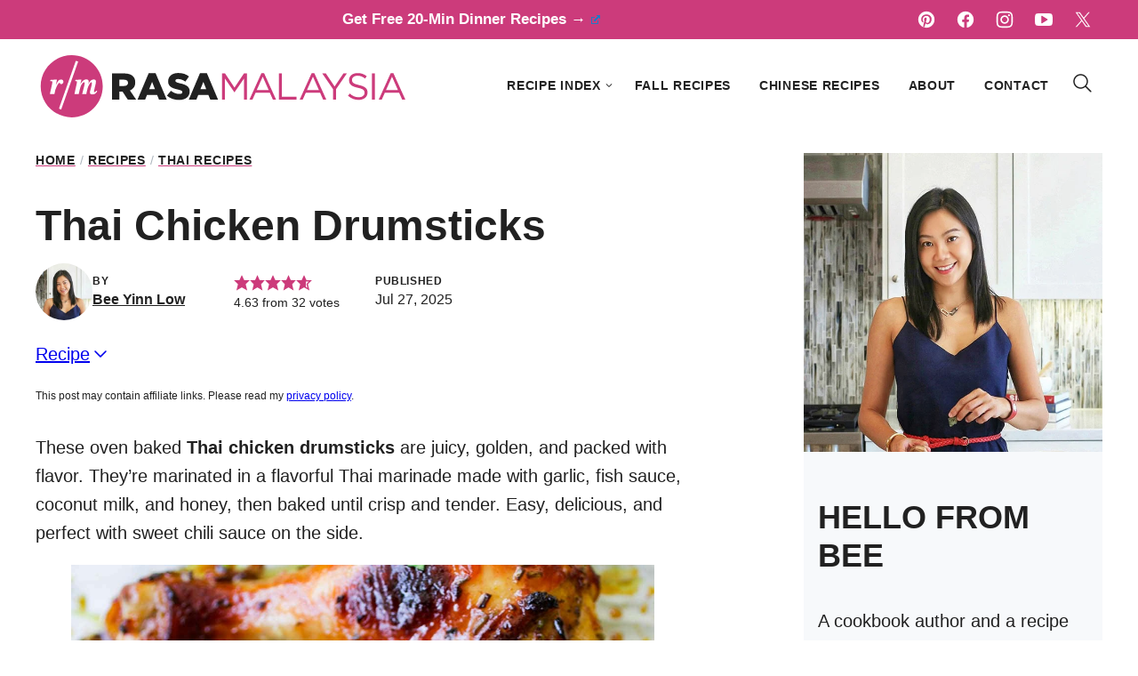

--- FILE ---
content_type: text/html; charset=UTF-8
request_url: https://rasamalaysia.com/thai-baked-chicken-drumsticks/comment-page-1/
body_size: 54336
content:
<!DOCTYPE html><html lang="en-US">
<head><meta name='robots' content='index, follow, max-image-preview:large, max-snippet:-1, max-video-preview:-1' />
	<style>img:is([sizes="auto" i], [sizes^="auto," i]) { contain-intrinsic-size: 3000px 1500px }</style>
	    <!-- Global site tag (gtag.js) - Google Analytics -->
    <script async src="https://www.googletagmanager.com/gtag/js?id=G-RBQPE4ZRZN"></script>
    <script>
        window.dataLayer = window.dataLayer || [];
        function gtag(){dataLayer.push(arguments);}
        gtag('js', new Date());
        gtag('config', 'G-RBQPE4ZRZN');
        gtag('config', 'UA-433502-2'); 
    </script>
    
	<!-- This site is optimized with the Yoast SEO Premium plugin v26.3 (Yoast SEO v26.3) - https://yoast.com/wordpress/plugins/seo/ -->
	<title>Thai Chicken Drumsticks - Rasa Malaysia</title>
	<meta name="description" content="These oven baked Thai chicken drumsticks are juicy, golden, and packed with flavor. They’re marinated in a flavorful Thai marinade made with garlic, fish sauce, coconut milk, and honey, then baked until crisp and tender. Easy, delicious, and perfect with sweet chili sauce on the side." />
	<link rel="canonical" href="https://rasamalaysia.com/thai-baked-chicken-drumsticks/" />
	<meta name="author" content="Bee Yinn Low" />
	<meta name="twitter:label1" content="Written by" />
	<meta name="twitter:data1" content="Bee Yinn Low" />
	<meta name="twitter:label2" content="Est. reading time" />
	<meta name="twitter:data2" content="7 minutes" />
	<script type="application/ld+json" class="yoast-schema-graph">{"@context":"https://schema.org","@graph":[{"@type":"Article","@id":"https://rasamalaysia.com/thai-baked-chicken-drumsticks/#article","isPartOf":{"@id":"https://rasamalaysia.com/thai-baked-chicken-drumsticks/"},"author":{"name":"Bee Yinn Low","@id":"https://rasamalaysia.com/#/schema/person/1c0fb0838e847ec9b5685f100d997407"},"headline":"Thai Chicken Drumsticks","datePublished":"2025-07-28T06:18:29+00:00","dateModified":"2025-07-28T12:10:58+00:00","wordCount":1437,"commentCount":28,"publisher":{"@id":"https://rasamalaysia.com/#organization"},"image":{"@id":"https://rasamalaysia.com/thai-baked-chicken-drumsticks/#primaryimage"},"thumbnailUrl":"https://rasamalaysia.com/wp-content/uploads/2021/08/thai-baked-chicken-drumsticks2.jpg","keywords":["Chicken","Coconut Milk","Fish Sauce"],"articleSection":["Chicken Recipes","Recipes","Thai Recipes"],"inLanguage":"en-US","potentialAction":[{"@type":"CommentAction","name":"Comment","target":["https://rasamalaysia.com/thai-baked-chicken-drumsticks/#respond"]}]},{"@type":["WebPage","FAQPage"],"@id":"https://rasamalaysia.com/thai-baked-chicken-drumsticks/","url":"https://rasamalaysia.com/thai-baked-chicken-drumsticks/","name":"Thai Chicken Drumsticks - Rasa Malaysia","isPartOf":{"@id":"https://rasamalaysia.com/#website"},"primaryImageOfPage":{"@id":"https://rasamalaysia.com/thai-baked-chicken-drumsticks/#primaryimage"},"image":{"@id":"https://rasamalaysia.com/thai-baked-chicken-drumsticks/#primaryimage"},"thumbnailUrl":"https://rasamalaysia.com/wp-content/uploads/2021/08/thai-baked-chicken-drumsticks2.jpg","datePublished":"2025-07-28T06:18:29+00:00","dateModified":"2025-07-28T12:10:58+00:00","description":"These oven baked Thai chicken drumsticks are juicy, golden, and packed with flavor. They’re marinated in a flavorful Thai marinade made with garlic, fish sauce, coconut milk, and honey, then baked until crisp and tender. Easy, delicious, and perfect with sweet chili sauce on the side.","breadcrumb":{"@id":"https://rasamalaysia.com/thai-baked-chicken-drumsticks/#breadcrumb"},"mainEntity":[{"@id":"https://rasamalaysia.com/thai-baked-chicken-drumsticks/#faq-question-1753680538553"},{"@id":"https://rasamalaysia.com/thai-baked-chicken-drumsticks/#faq-question-1753679842778"},{"@id":"https://rasamalaysia.com/thai-baked-chicken-drumsticks/#faq-question-1753680564880"},{"@id":"https://rasamalaysia.com/thai-baked-chicken-drumsticks/#faq-question-1753680416251"},{"@id":"https://rasamalaysia.com/thai-baked-chicken-drumsticks/#faq-question-1753680553027"},{"@id":"https://rasamalaysia.com/thai-baked-chicken-drumsticks/#faq-question-1724224585866"}],"inLanguage":"en-US","potentialAction":[{"@type":"ReadAction","target":["https://rasamalaysia.com/thai-baked-chicken-drumsticks/"]}]},{"@type":"ImageObject","inLanguage":"en-US","@id":"https://rasamalaysia.com/thai-baked-chicken-drumsticks/#primaryimage","url":"https://rasamalaysia.com/wp-content/uploads/2021/08/thai-baked-chicken-drumsticks2.jpg","contentUrl":"https://rasamalaysia.com/wp-content/uploads/2021/08/thai-baked-chicken-drumsticks2.jpg","width":1200,"height":1800,"caption":"Juicy oven baked Thai chicken drumsticks on parchment paper."},{"@type":"BreadcrumbList","@id":"https://rasamalaysia.com/thai-baked-chicken-drumsticks/#breadcrumb","itemListElement":[{"@type":"ListItem","position":1,"name":"Home","item":"https://rasamalaysia.com/"},{"@type":"ListItem","position":2,"name":"Recipes","item":"https://rasamalaysia.com/recipes/"},{"@type":"ListItem","position":3,"name":"Thai Recipes","item":"https://rasamalaysia.com/recipes/thai-recipes/"},{"@type":"ListItem","position":4,"name":"Thai Chicken Drumsticks"}]},{"@type":"WebSite","@id":"https://rasamalaysia.com/#website","url":"https://rasamalaysia.com/","name":"Rasa Malaysia","description":"Easy Delicious Recipes","publisher":{"@id":"https://rasamalaysia.com/#organization"},"potentialAction":[{"@type":"SearchAction","target":{"@type":"EntryPoint","urlTemplate":"https://rasamalaysia.com/?s={search_term_string}"},"query-input":{"@type":"PropertyValueSpecification","valueRequired":true,"valueName":"search_term_string"}}],"inLanguage":"en-US"},{"@type":"Organization","@id":"https://rasamalaysia.com/#organization","name":"Rasa Malaysia","url":"https://rasamalaysia.com/","logo":{"@type":"ImageObject","inLanguage":"en-US","@id":"https://rasamalaysia.com/#/schema/logo/image/","url":"https://rasamalaysia.com/wp-content/uploads/2019/04/RM-logo-2018.jpg","contentUrl":"https://rasamalaysia.com/wp-content/uploads/2019/04/RM-logo-2018.jpg","width":400,"height":120,"caption":"Rasa Malaysia"},"image":{"@id":"https://rasamalaysia.com/#/schema/logo/image/"},"sameAs":["https://www.facebook.com/asianrecipes","https://x.com/rasamalaysia","https://www.instagram.com/rasamalaysia","https://www.pinterest.com/rasamalaysia/","https://www.youtube.com/rasamalaysia"]},{"@type":"Person","@id":"https://rasamalaysia.com/#/schema/person/1c0fb0838e847ec9b5685f100d997407","name":"Bee Yinn Low","image":{"@type":"ImageObject","inLanguage":"en-US","@id":"https://rasamalaysia.com/#/schema/person/image/","url":"https://secure.gravatar.com/avatar/2190a28b1a726b422d1c242549a4a7c2d492431fbef7e9b099cbc539366e8a3a?s=96&d=mm&r=g","contentUrl":"https://secure.gravatar.com/avatar/2190a28b1a726b422d1c242549a4a7c2d492431fbef7e9b099cbc539366e8a3a?s=96&d=mm&r=g","caption":"Bee Yinn Low"},"description":"Bee is a recipe developer and best-selling cookbook author, sharing easy, quick, and delicious Asian and American recipes since 2006. With a strong following of almost 2 million fans online, her expertise has been featured in major publications, TV and radio programs, and live cooking demos throughout the United States and Asia.","sameAs":["https://rasamalaysia.com/about/"],"url":"https://rasamalaysia.com/about/"},{"@type":"Question","@id":"https://rasamalaysia.com/thai-baked-chicken-drumsticks/#faq-question-1753680538553","position":1,"url":"https://rasamalaysia.com/thai-baked-chicken-drumsticks/#faq-question-1753680538553","name":"Can I use boneless chicken for this recipe?","answerCount":1,"acceptedAnswer":{"@type":"Answer","text":"You can, but bone-in drumsticks or thighs give better flavor and juiciness. If using boneless, reduce baking time and check doneness earlier.","inLanguage":"en-US"},"inLanguage":"en-US"},{"@type":"Question","@id":"https://rasamalaysia.com/thai-baked-chicken-drumsticks/#faq-question-1753679842778","position":2,"url":"https://rasamalaysia.com/thai-baked-chicken-drumsticks/#faq-question-1753679842778","name":"Can I freeze the marinated chicken?","answerCount":1,"acceptedAnswer":{"@type":"Answer","text":"Yes. You can freeze the chicken in the marinade for up to 2 months. When you're ready to use it, thaw overnight in the fridge and bake as directed.","inLanguage":"en-US"},"inLanguage":"en-US"},{"@type":"Question","@id":"https://rasamalaysia.com/thai-baked-chicken-drumsticks/#faq-question-1753680564880","position":3,"url":"https://rasamalaysia.com/thai-baked-chicken-drumsticks/#faq-question-1753680564880","name":"Can I double the recipe for a crowd?","answerCount":1,"acceptedAnswer":{"@type":"Answer","text":"Definitely! Just make sure the chicken is arranged in a single layer (not overcrowded) so it roasts evenly. You may need to use two baking sheets or cook in batches.","inLanguage":"en-US"},"inLanguage":"en-US"},{"@type":"Question","@id":"https://rasamalaysia.com/thai-baked-chicken-drumsticks/#faq-question-1753680416251","position":4,"url":"https://rasamalaysia.com/thai-baked-chicken-drumsticks/#faq-question-1753680416251","name":"How do I know when the chicken is fully cooked?","answerCount":1,"acceptedAnswer":{"@type":"Answer","text":"The chicken is done when the internal temperature reaches 165°F (74°C). The juices should run clear, and the skin will be golden brown. Use a meat thermometer for accuracy.","inLanguage":"en-US"},"inLanguage":"en-US"},{"@type":"Question","@id":"https://rasamalaysia.com/thai-baked-chicken-drumsticks/#faq-question-1753680553027","position":5,"url":"https://rasamalaysia.com/thai-baked-chicken-drumsticks/#faq-question-1753680553027","name":"How do I store and reheat leftovers?","answerCount":1,"acceptedAnswer":{"@type":"Answer","text":"Store leftover chicken in an airtight container in the fridge for up to 3 days. Reheat in the oven or air fryer at 375°F (190°C) until warmed through to keep the skin crisp.","inLanguage":"en-US"},"inLanguage":"en-US"},{"@type":"Question","@id":"https://rasamalaysia.com/thai-baked-chicken-drumsticks/#faq-question-1724224585866","position":6,"url":"https://rasamalaysia.com/thai-baked-chicken-drumsticks/#faq-question-1724224585866","name":"How many calories per serving?","answerCount":1,"acceptedAnswer":{"@type":"Answer","text":"This recipe is only 375 calories per serving.","inLanguage":"en-US"},"inLanguage":"en-US"},{"@type":"Recipe","name":"Thai Chicken Drumsticks","author":{"@id":"https://rasamalaysia.com/#/schema/person/1c0fb0838e847ec9b5685f100d997407"},"description":"These oven baked Thai chicken drumsticks are juicy, golden, and packed with flavor. They’re marinated in a flavorful Thai marinade made with garlic, fish sauce, coconut milk, and honey, then baked until crisp and tender. Easy, delicious, and perfect with sweet chili sauce on the side.","datePublished":"2025-07-27T23:18:29+00:00","image":["https://rasamalaysia.com/wp-content/uploads/2021/08/thai-baked-chicken-drumsticks2.jpg","https://rasamalaysia.com/wp-content/uploads/2021/08/thai-baked-chicken-drumsticks2-500x500.jpg","https://rasamalaysia.com/wp-content/uploads/2021/08/thai-baked-chicken-drumsticks2-500x375.jpg","https://rasamalaysia.com/wp-content/uploads/2021/08/thai-baked-chicken-drumsticks2-480x270.jpg"],"recipeYield":["3","3 people"],"prepTime":"PT30M","cookTime":"PT40M","totalTime":"PT70M","recipeIngredient":["1¾ lbs chicken drumsticks","2 tablespoons cilantro stems (finely chopped )","3 cloves garlic (minced)","cilantro leaves (chopped, for garnishing)","Thai sweet chili sauce (for dipping)","1 tablespoon oil","1¾ tablespoons fish sauce","2 tablespoons coconut milk","1 tablespoon honey  (or Thai palm sugar)","3 dashes  ground black pepper","1 pinch cayenne pepper","1 pinch turmeric powder"],"recipeInstructions":[{"@type":"HowToStep","text":"Preheat the oven to 375°F (190°C). Rinse the chicken and pat it dry with paper towels. In a bowl, combine all the ingredients for the Marinade and whisk until well mixed, forming a smooth, milky pale yellow mixture.","name":"Preheat the oven to 375°F (190°C). Rinse the chicken and pat it dry with paper towels. In a bowl, combine all the ingredients for the Marinade and whisk until well mixed, forming a smooth, milky pale yellow mixture.","url":"https://rasamalaysia.com/thai-baked-chicken-drumsticks/#wprm-recipe-759922-step-0-0"},{"@type":"HowToStep","text":"Add the cilantro and garlic to the chicken, and rub them onto the chicken drumsticks with your hands. Pour the marinade over the chicken, mixing to coat well. Marinate for 30 minutes, or for best results, refrigerate for two hours.","name":"Add the cilantro and garlic to the chicken, and rub them onto the chicken drumsticks with your hands. Pour the marinade over the chicken, mixing to coat well. Marinate for 30 minutes, or for best results, refrigerate for two hours.","url":"https://rasamalaysia.com/thai-baked-chicken-drumsticks/#wprm-recipe-759922-step-0-1"},{"@type":"HowToStep","text":"Arrange the chicken on a cookie sheet lined with parchment paper and bake for 40 minutes or until the chicken is cooked through. Garnish with chopped cilantro and serve immediately with Thai sweet chili sauce.","name":"Arrange the chicken on a cookie sheet lined with parchment paper and bake for 40 minutes or until the chicken is cooked through. Garnish with chopped cilantro and serve immediately with Thai sweet chili sauce.","url":"https://rasamalaysia.com/thai-baked-chicken-drumsticks/#wprm-recipe-759922-step-0-2"}],"aggregateRating":{"@type":"AggregateRating","ratingValue":"4.63","ratingCount":"32","reviewCount":"4"},"review":[{"@type":"Review","reviewRating":{"@type":"Rating","ratingValue":"5"},"reviewBody":"Desde que descubrí esta receta, la hago siempre, es sencilla y súper deliciosa.\r\nDe hecho todas las recetas que he hecho son espectaculares!\r\nGracias por compartir recetas deliciosas!\r\nSaludos desde República Dominicana!","author":{"@type":"Person","name":"Jul"},"datePublished":"2025-02-11"},{"@type":"Review","reviewRating":{"@type":"Rating","ratingValue":"5"},"reviewBody":"Great recipe! My only note is that I cooked them for 35 minutes instead of 40 and the legs were perfect!","author":{"@type":"Person","name":"Jonah"},"datePublished":"2023-03-13"},{"@type":"Review","reviewRating":{"@type":"Rating","ratingValue":"5"},"reviewBody":"They turned out great! Another fave. I did end up going out and buying a really small can of the coconut milk.  :)","author":{"@type":"Person","name":"Jolene Carrera"},"datePublished":"2017-12-05"},{"@type":"Review","reviewRating":{"@type":"Rating","ratingValue":"5"},"reviewBody":"Did this sort of recipe last month;did not have Fish Sauce; used  very tasty.","author":{"@type":"Person","name":"Robert"},"datePublished":"2017-05-15"}],"recipeCategory":["Chicken"],"recipeCuisine":["Thai Recipes"],"keywords":"Thai Chicken Drumsticks","nutrition":{"@type":"NutritionInformation","servingSize":"3 people","calories":"375 kcal","carbohydrateContent":"8 g","proteinContent":"32 g","fatContent":"23 g","saturatedFatContent":"7 g","cholesterolContent":"163 mg","sodiumContent":"1011 mg","sugarContent":"6 g","transFatContent":"0.1 g","fiberContent":"0.4 g","unsaturatedFatContent":"15 g"},"@id":"https://rasamalaysia.com/thai-baked-chicken-drumsticks/#recipe","isPartOf":{"@id":"https://rasamalaysia.com/thai-baked-chicken-drumsticks/#article"},"mainEntityOfPage":"https://rasamalaysia.com/thai-baked-chicken-drumsticks/"}]}</script>
	<!-- / Yoast SEO Premium plugin. -->


<!-- Hubbub v.2.27.1 https://morehubbub.com/ -->
<meta property="og:locale" content="en_US" />
<meta property="og:type" content="article" />
<meta property="og:title" content="Thai Chicken Drumsticks - Rasa Malaysia" />
<meta property="og:description" content="These oven baked Thai chicken drumsticks are juicy, golden, and packed with flavor. They’re marinated in a flavorful Thai marinade made with garlic, fish sauce, coconut milk, and honey, then baked until crisp and tender. Easy, delicious, and perfect with sweet chili sauce on the side." />
<meta property="og:url" content="https://rasamalaysia.com/thai-baked-chicken-drumsticks/" />
<meta property="og:site_name" content="Rasa Malaysia" />
<meta property="og:updated_time" content="2025-07-28T05:10:58+00:00" />
<meta property="article:published_time" content="2025-07-27T23:18:29+00:00" />
<meta property="article:modified_time" content="2025-07-28T05:10:58+00:00" />
<meta name="twitter:card" content="summary_large_image" />
<meta name="twitter:title" content="Thai Chicken Drumsticks - Rasa Malaysia" />
<meta name="twitter:description" content="These oven baked Thai chicken drumsticks are juicy, golden, and packed with flavor. They’re marinated in a flavorful Thai marinade made with garlic, fish sauce, coconut milk, and honey, then baked until crisp and tender. Easy, delicious, and perfect with sweet chili sauce on the side." />
<meta class="flipboard-article" content="These oven baked Thai chicken drumsticks are juicy, golden, and packed with flavor. They’re marinated in a flavorful Thai marinade made with garlic, fish sauce, coconut milk, and honey, then baked until crisp and tender. Easy, delicious, and perfect with sweet chili sauce on the side." />
<meta property="og:image" content="https://rasamalaysia.com/wp-content/uploads/2021/08/thai-baked-chicken-drumsticks2.jpg" />
<meta name="twitter:image" content="https://rasamalaysia.com/wp-content/uploads/2021/08/thai-baked-chicken-drumsticks2.jpg" />
<meta property="og:image:width" content="1200" />
<meta property="og:image:height" content="1800" />
<!-- Hubbub v.2.27.1 https://morehubbub.com/ -->
<link rel='dns-prefetch' href='//scripts.mediavine.com' />
<link href='https://fonts.gstatic.com' crossorigin rel='preconnect' />
<link rel="alternate" type="application/rss+xml" title="Rasa Malaysia &raquo; Feed" href="https://rasamalaysia.com/feed/" />
<link rel="alternate" type="application/rss+xml" title="Rasa Malaysia &raquo; Comments Feed" href="https://rasamalaysia.com/comments/feed/" />
<link rel="alternate" type="application/rss+xml" title="Rasa Malaysia &raquo; Thai Chicken Drumsticks Comments Feed" href="https://rasamalaysia.com/thai-baked-chicken-drumsticks/feed/" />
<script>(()=>{"use strict";const e=[400,500,600,700,800,900],t=e=>`wprm-min-${e}`,n=e=>`wprm-max-${e}`,s=new Set,o="ResizeObserver"in window,r=o?new ResizeObserver((e=>{for(const t of e)c(t.target)})):null,i=.5/(window.devicePixelRatio||1);function c(s){const o=s.getBoundingClientRect().width||0;for(let r=0;r<e.length;r++){const c=e[r],a=o<=c+i;o>c+i?s.classList.add(t(c)):s.classList.remove(t(c)),a?s.classList.add(n(c)):s.classList.remove(n(c))}}function a(e){s.has(e)||(s.add(e),r&&r.observe(e),c(e))}!function(e=document){e.querySelectorAll(".wprm-recipe").forEach(a)}();if(new MutationObserver((e=>{for(const t of e)for(const e of t.addedNodes)e instanceof Element&&(e.matches?.(".wprm-recipe")&&a(e),e.querySelectorAll?.(".wprm-recipe").forEach(a))})).observe(document.documentElement,{childList:!0,subtree:!0}),!o){let e=0;addEventListener("resize",(()=>{e&&cancelAnimationFrame(e),e=requestAnimationFrame((()=>s.forEach(c)))}),{passive:!0})}})();</script><link rel='stylesheet' id='wp-block-library-css' href='https://rasamalaysia.com/wp-includes/css/dist/block-library/style.css?ver=6.8.3' media='all' />
<link rel='stylesheet' id='block-about-css' href='https://rasamalaysia.com/wp-content/themes/rasamalaysia-2024/blocks/about/style.css?ver=1751568910' media='all' />
<link rel='stylesheet' id='block-as-seen-in-css' href='https://rasamalaysia.com/wp-content/themes/rasamalaysia-2024/blocks/as-seen-in/style.css?ver=1751568910' media='all' />
<link rel='stylesheet' id='block-author-box-css' href='https://rasamalaysia.com/wp-content/themes/rasamalaysia-2024/blocks/author-box/style.css?ver=1751568910' media='all' />
<link rel='stylesheet' id='block-content-image-css' href='https://rasamalaysia.com/wp-content/themes/rasamalaysia-2024/blocks/content-image/style.css?ver=1751568910' media='all' />
<link rel='stylesheet' id='block-cookbook-css' href='https://rasamalaysia.com/wp-content/themes/rasamalaysia-2024/blocks/cookbook/style.css?ver=1751568910' media='all' />
<link rel='stylesheet' id='block-email-css' href='https://rasamalaysia.com/wp-content/themes/rasamalaysia-2024/blocks/email/style.css?ver=1751568910' media='all' />
<link rel='stylesheet' id='block-explore-css' href='https://rasamalaysia.com/wp-content/themes/rasamalaysia-2024/blocks/explore/style.css?ver=1751568910' media='all' />
<link rel='stylesheet' id='block-pinterest-cta-css' href='https://rasamalaysia.com/wp-content/themes/rasamalaysia-2024/blocks/pinterest-cta/style.css?ver=1751568910' media='all' />
<link rel='stylesheet' id='block-post-listing-css' href='https://rasamalaysia.com/wp-content/themes/rasamalaysia-2024/blocks/post-listing/style.css?ver=1751568910' media='all' />
<link rel='stylesheet' id='block-quick-links-css' href='https://rasamalaysia.com/wp-content/themes/rasamalaysia-2024/blocks/quick-links/style.css?ver=1751568910' media='all' />
<link rel='stylesheet' id='block-save-recipe-css' href='https://rasamalaysia.com/wp-content/themes/rasamalaysia-2024/blocks/save-recipe/style.css?ver=1751568910' media='all' />
<link rel='stylesheet' id='block-seasonal-css' href='https://rasamalaysia.com/wp-content/themes/rasamalaysia-2024/blocks/seasonal/style.css?ver=1751568910' media='all' />
<link rel='stylesheet' id='block-social-links-css' href='https://rasamalaysia.com/wp-content/themes/rasamalaysia-2024/blocks/social-links/style.css?ver=1751568910' media='all' />
<link rel='stylesheet' id='block-social-share-css' href='https://rasamalaysia.com/wp-content/themes/rasamalaysia-2024/blocks/social-share/style.css?ver=1751568910' media='all' />
<link rel='stylesheet' id='block-tip-css' href='https://rasamalaysia.com/wp-content/themes/rasamalaysia-2024/blocks/tip/style.css?ver=1751568910' media='all' />
<style id='global-styles-inline-css'>
:root{--wp--preset--aspect-ratio--square: 1;--wp--preset--aspect-ratio--4-3: 4/3;--wp--preset--aspect-ratio--3-4: 3/4;--wp--preset--aspect-ratio--3-2: 3/2;--wp--preset--aspect-ratio--2-3: 2/3;--wp--preset--aspect-ratio--16-9: 16/9;--wp--preset--aspect-ratio--9-16: 9/16;--wp--preset--color--black: #000000;--wp--preset--color--cyan-bluish-gray: #abb8c3;--wp--preset--color--white: #ffffff;--wp--preset--color--pale-pink: #f78da7;--wp--preset--color--vivid-red: #cf2e2e;--wp--preset--color--luminous-vivid-orange: #ff6900;--wp--preset--color--luminous-vivid-amber: #fcb900;--wp--preset--color--light-green-cyan: #7bdcb5;--wp--preset--color--vivid-green-cyan: #00d084;--wp--preset--color--pale-cyan-blue: #8ed1fc;--wp--preset--color--vivid-cyan-blue: #0693e3;--wp--preset--color--vivid-purple: #9b51e0;--wp--preset--color--foreground: #212121;--wp--preset--color--background: #ffffff;--wp--preset--color--primary: #CC3B7B;--wp--preset--color--secondary: #444B53;--wp--preset--color--tertiary: #EECCD6;--wp--preset--color--quaternary: #F7E8EC;--wp--preset--color--quinary: #D0D4D9;--wp--preset--color--senary: #F7F9FB;--wp--preset--gradient--vivid-cyan-blue-to-vivid-purple: linear-gradient(135deg,rgba(6,147,227,1) 0%,rgb(155,81,224) 100%);--wp--preset--gradient--light-green-cyan-to-vivid-green-cyan: linear-gradient(135deg,rgb(122,220,180) 0%,rgb(0,208,130) 100%);--wp--preset--gradient--luminous-vivid-amber-to-luminous-vivid-orange: linear-gradient(135deg,rgba(252,185,0,1) 0%,rgba(255,105,0,1) 100%);--wp--preset--gradient--luminous-vivid-orange-to-vivid-red: linear-gradient(135deg,rgba(255,105,0,1) 0%,rgb(207,46,46) 100%);--wp--preset--gradient--very-light-gray-to-cyan-bluish-gray: linear-gradient(135deg,rgb(238,238,238) 0%,rgb(169,184,195) 100%);--wp--preset--gradient--cool-to-warm-spectrum: linear-gradient(135deg,rgb(74,234,220) 0%,rgb(151,120,209) 20%,rgb(207,42,186) 40%,rgb(238,44,130) 60%,rgb(251,105,98) 80%,rgb(254,248,76) 100%);--wp--preset--gradient--blush-light-purple: linear-gradient(135deg,rgb(255,206,236) 0%,rgb(152,150,240) 100%);--wp--preset--gradient--blush-bordeaux: linear-gradient(135deg,rgb(254,205,165) 0%,rgb(254,45,45) 50%,rgb(107,0,62) 100%);--wp--preset--gradient--luminous-dusk: linear-gradient(135deg,rgb(255,203,112) 0%,rgb(199,81,192) 50%,rgb(65,88,208) 100%);--wp--preset--gradient--pale-ocean: linear-gradient(135deg,rgb(255,245,203) 0%,rgb(182,227,212) 50%,rgb(51,167,181) 100%);--wp--preset--gradient--electric-grass: linear-gradient(135deg,rgb(202,248,128) 0%,rgb(113,206,126) 100%);--wp--preset--gradient--midnight: linear-gradient(135deg,rgb(2,3,129) 0%,rgb(40,116,252) 100%);--wp--preset--font-size--small: 1.063rem;--wp--preset--font-size--medium: 1.25rem;--wp--preset--font-size--large: 1.375rem;--wp--preset--font-size--x-large: clamp(1.5rem, 2.8vw, 1.75rem);--wp--preset--font-size--gargantuan: clamp(2.75rem, 5.2vw, 3.25rem);--wp--preset--font-size--colossal: clamp(2.5rem, 4.8vw, 3rem);--wp--preset--font-size--gigantic: clamp(2.125rem, 4.4vw, 2.75rem);--wp--preset--font-size--jumbo: clamp(2rem, 4vw, 2.5rem);--wp--preset--font-size--huge: clamp(1.875rem, 3.6vw, 2.25rem);--wp--preset--font-size--big: clamp(1.75rem, 3.2vw, 2rem);--wp--preset--font-size--tiny: 0.875rem;--wp--preset--font-size--min: 0.75rem;--wp--preset--font-family--system-sans-serif: Avenir, Montserrat, Corbel, "URW Gothic", source-sans-pro, sans-serif;--wp--preset--font-family--primary: Didot, "Bodoni MT", "Noto Serif Display", "URW Palladio L", P052, Sylfaen, serif;--wp--preset--spacing--20: 0.44rem;--wp--preset--spacing--30: 0.67rem;--wp--preset--spacing--40: 1rem;--wp--preset--spacing--50: 1.5rem;--wp--preset--spacing--60: 2.25rem;--wp--preset--spacing--70: 3.38rem;--wp--preset--spacing--80: 5.06rem;--wp--preset--shadow--natural: 6px 6px 9px rgba(0, 0, 0, 0.2);--wp--preset--shadow--deep: 12px 12px 50px rgba(0, 0, 0, 0.4);--wp--preset--shadow--sharp: 6px 6px 0px rgba(0, 0, 0, 0.2);--wp--preset--shadow--outlined: 6px 6px 0px -3px rgba(255, 255, 255, 1), 6px 6px rgba(0, 0, 0, 1);--wp--preset--shadow--crisp: 6px 6px 0px rgba(0, 0, 0, 1);--wp--custom--aspect-ratio: 1;--wp--custom--border-radius--tiny: 3px;--wp--custom--border-radius--small: 8px;--wp--custom--border-radius--medium: 12px;--wp--custom--border-radius--large: 50%;--wp--custom--border-width--tiny: 1px;--wp--custom--border-width--small: 2px;--wp--custom--border-width--medium: 3px;--wp--custom--border-width--large: 4px;--wp--custom--box-shadow--1: 0px 2px 8px rgba(33, 33, 33, 0.12);--wp--custom--box-shadow--2: 0px 3px 10px rgba(33, 33, 33, 0.25);--wp--custom--color--link: var(--wp--preset--color--primary);--wp--custom--color--star: var(--wp--preset--color--primary);--wp--custom--color--neutral-50: #FAFAFA;--wp--custom--color--neutral-100: #F5F5F5;--wp--custom--color--neutral-200: #EEEEEE;--wp--custom--color--neutral-300: #E0E0E0;--wp--custom--color--neutral-400: #BDBDBD;--wp--custom--color--neutral-500: #9E9E9E;--wp--custom--color--neutral-600: #757575;--wp--custom--color--neutral-700: #616161;--wp--custom--color--neutral-800: #424242;--wp--custom--color--neutral-900: #212121;--wp--custom--footer-logo--width: 282px;--wp--custom--footer-logo--height: 48px;--wp--custom--footer-logo--slug: secondary;--wp--custom--footer-logo--format: svg;--wp--custom--header-logo--desktop-width: 423px;--wp--custom--header-logo--desktop-height: 72px;--wp--custom--header-logo--desktop-margin: 16px;--wp--custom--header-logo--mobile-width: 235px;--wp--custom--header-logo--mobile-height: 40px;--wp--custom--header-logo--mobile-margin: 10px;--wp--custom--header-logo--slug: primary;--wp--custom--header-logo--format: svg;--wp--custom--button--padding-block: 14px;--wp--custom--button--padding-inline: 16px;--wp--custom--button--border-radius: var(--wp--custom--border-radius--tiny);--wp--custom--button--outline-border-width: var(--wp--custom--border-width--tiny);--wp--custom--button--outline-border-color: var(--wp--preset--color--primary);--wp--custom--button--outline-border-style: solid;--wp--custom--layout--content: 736px;--wp--custom--layout--wide: 1200px;--wp--custom--layout--sidebar: 336px;--wp--custom--layout--page: var(--wp--custom--layout--content);--wp--custom--layout--padding: 16px;--wp--custom--layout--block-gap: 16px;--wp--custom--layout--block-gap-large: 40px;--wp--custom--letter-spacing--none: normal;--wp--custom--letter-spacing--tight: -.01em;--wp--custom--letter-spacing--loose: .05em;--wp--custom--letter-spacing--looser: .1em;--wp--custom--line-height--tiny: 1.1;--wp--custom--line-height--small: 1.2;--wp--custom--line-height--medium: 1.4;--wp--custom--line-height--normal: 1.6;--wp--custom--typography--heading--font-family: var(--wp--preset--font-family--system-sans-serif);--wp--custom--typography--heading--font-size: var(--wp--preset--font-size--huge);--wp--custom--typography--heading--font-weight: 700;--wp--custom--typography--heading--letter-spacing: var(--wp--custom--letter-spacing--none);--wp--custom--typography--heading--line-height: var(--wp--custom--line-height--small);--wp--custom--typography--heading--text-transform: none;--wp--custom--typography--interface--font-family: var(--wp--preset--font-family--system-sans-serif);--wp--custom--typography--interface--font-size: var(--wp--preset--font-size--tiny);--wp--custom--typography--interface--font-weight: 900;--wp--custom--typography--interface--letter-spacing: var(--wp--custom--letter-spacing--loose);--wp--custom--typography--interface--line-height: var(--wp--custom--line-height--small);--wp--custom--typography--interface--text-transform: uppercase;}:root { --wp--style--global--content-size: var(--wp--custom--layout--content);--wp--style--global--wide-size: var(--wp--custom--layout--wide); }:where(body) { margin: 0; }.wp-site-blocks > .alignleft { float: left; margin-right: 2em; }.wp-site-blocks > .alignright { float: right; margin-left: 2em; }.wp-site-blocks > .aligncenter { justify-content: center; margin-left: auto; margin-right: auto; }:where(.wp-site-blocks) > * { margin-block-start: var(--wp--custom--layout--block-gap); margin-block-end: 0; }:where(.wp-site-blocks) > :first-child { margin-block-start: 0; }:where(.wp-site-blocks) > :last-child { margin-block-end: 0; }:root { --wp--style--block-gap: var(--wp--custom--layout--block-gap); }:root :where(.is-layout-flow) > :first-child{margin-block-start: 0;}:root :where(.is-layout-flow) > :last-child{margin-block-end: 0;}:root :where(.is-layout-flow) > *{margin-block-start: var(--wp--custom--layout--block-gap);margin-block-end: 0;}:root :where(.is-layout-constrained) > :first-child{margin-block-start: 0;}:root :where(.is-layout-constrained) > :last-child{margin-block-end: 0;}:root :where(.is-layout-constrained) > *{margin-block-start: var(--wp--custom--layout--block-gap);margin-block-end: 0;}:root :where(.is-layout-flex){gap: var(--wp--custom--layout--block-gap);}:root :where(.is-layout-grid){gap: var(--wp--custom--layout--block-gap);}.is-layout-flow > .alignleft{float: left;margin-inline-start: 0;margin-inline-end: 2em;}.is-layout-flow > .alignright{float: right;margin-inline-start: 2em;margin-inline-end: 0;}.is-layout-flow > .aligncenter{margin-left: auto !important;margin-right: auto !important;}.is-layout-constrained > .alignleft{float: left;margin-inline-start: 0;margin-inline-end: 2em;}.is-layout-constrained > .alignright{float: right;margin-inline-start: 2em;margin-inline-end: 0;}.is-layout-constrained > .aligncenter{margin-left: auto !important;margin-right: auto !important;}.is-layout-constrained > :where(:not(.alignleft):not(.alignright):not(.alignfull)){max-width: var(--wp--style--global--content-size);margin-left: auto !important;margin-right: auto !important;}.is-layout-constrained > .alignwide{max-width: var(--wp--style--global--wide-size);}body .is-layout-flex{display: flex;}.is-layout-flex{flex-wrap: wrap;align-items: center;}.is-layout-flex > :is(*, div){margin: 0;}body .is-layout-grid{display: grid;}.is-layout-grid > :is(*, div){margin: 0;}body{background-color: var(--wp--preset--color--background);color: var(--wp--preset--color--foreground);font-family: var(--wp--preset--font-family--system-sans-serif);font-size: var(--wp--preset--font-size--medium);line-height: var(--wp--custom--line-height--normal);padding-top: 0px;padding-right: 0px;padding-bottom: 0px;padding-left: 0px;}a:where(:not(.wp-element-button)){color: var(--wp--custom--color--link);text-decoration: underline;}h1, h2, h3, h4, h5, h6{font-family: var(--wp--custom--typography--heading--font-family);font-weight: var(--wp--custom--typography--heading--font-weight);letter-spacing: var(--wp--custom--typography--heading--letter-spacing);line-height: var(--wp--custom--typography--heading--line-height);text-transform: var(--wp--custom--typography--heading--text-transform);}h1{font-size: var(--wp--preset--font-size--colossal);line-height: var(--wp--custom--line-height--tiny);}h2{font-size: var(--wp--preset--font-size--huge);}h3{font-size: var(--wp--preset--font-size--big);}h4{font-size: var(--wp--preset--font-size--x-large);}h5{font-size: var(--wp--preset--font-size--x-large);}h6{font-size: var(--wp--preset--font-size--x-large);}:root :where(.wp-element-button, .wp-block-button__link){background-color: var(--wp--preset--color--primary);border-radius: var(--wp--custom--button--border-radius);border-width: 0px;color: var(--wp--preset--color--background);font-family: var(--wp--custom--typography--interface--font-family);font-size: var(--wp--preset--font-size--tiny);font-weight: 700;letter-spacing: var(--wp--custom--typography--interface--letter-spacing);line-height: var(--wp--custom--line-height--small);padding-top: var(--wp--custom--button--padding-block);padding-right: var(--wp--custom--button--padding-inline);padding-bottom: var(--wp--custom--button--padding-block);padding-left: var(--wp--custom--button--padding-inline);text-decoration: none;text-transform: var(--wp--custom--typography--interface--text-transform);}.has-black-color{color: var(--wp--preset--color--black) !important;}.has-cyan-bluish-gray-color{color: var(--wp--preset--color--cyan-bluish-gray) !important;}.has-white-color{color: var(--wp--preset--color--white) !important;}.has-pale-pink-color{color: var(--wp--preset--color--pale-pink) !important;}.has-vivid-red-color{color: var(--wp--preset--color--vivid-red) !important;}.has-luminous-vivid-orange-color{color: var(--wp--preset--color--luminous-vivid-orange) !important;}.has-luminous-vivid-amber-color{color: var(--wp--preset--color--luminous-vivid-amber) !important;}.has-light-green-cyan-color{color: var(--wp--preset--color--light-green-cyan) !important;}.has-vivid-green-cyan-color{color: var(--wp--preset--color--vivid-green-cyan) !important;}.has-pale-cyan-blue-color{color: var(--wp--preset--color--pale-cyan-blue) !important;}.has-vivid-cyan-blue-color{color: var(--wp--preset--color--vivid-cyan-blue) !important;}.has-vivid-purple-color{color: var(--wp--preset--color--vivid-purple) !important;}.has-foreground-color{color: var(--wp--preset--color--foreground) !important;}.has-background-color{color: var(--wp--preset--color--background) !important;}.has-primary-color{color: var(--wp--preset--color--primary) !important;}.has-secondary-color{color: var(--wp--preset--color--secondary) !important;}.has-tertiary-color{color: var(--wp--preset--color--tertiary) !important;}.has-quaternary-color{color: var(--wp--preset--color--quaternary) !important;}.has-quinary-color{color: var(--wp--preset--color--quinary) !important;}.has-senary-color{color: var(--wp--preset--color--senary) !important;}.has-black-background-color{background-color: var(--wp--preset--color--black) !important;}.has-cyan-bluish-gray-background-color{background-color: var(--wp--preset--color--cyan-bluish-gray) !important;}.has-white-background-color{background-color: var(--wp--preset--color--white) !important;}.has-pale-pink-background-color{background-color: var(--wp--preset--color--pale-pink) !important;}.has-vivid-red-background-color{background-color: var(--wp--preset--color--vivid-red) !important;}.has-luminous-vivid-orange-background-color{background-color: var(--wp--preset--color--luminous-vivid-orange) !important;}.has-luminous-vivid-amber-background-color{background-color: var(--wp--preset--color--luminous-vivid-amber) !important;}.has-light-green-cyan-background-color{background-color: var(--wp--preset--color--light-green-cyan) !important;}.has-vivid-green-cyan-background-color{background-color: var(--wp--preset--color--vivid-green-cyan) !important;}.has-pale-cyan-blue-background-color{background-color: var(--wp--preset--color--pale-cyan-blue) !important;}.has-vivid-cyan-blue-background-color{background-color: var(--wp--preset--color--vivid-cyan-blue) !important;}.has-vivid-purple-background-color{background-color: var(--wp--preset--color--vivid-purple) !important;}.has-foreground-background-color{background-color: var(--wp--preset--color--foreground) !important;}.has-background-background-color{background-color: var(--wp--preset--color--background) !important;}.has-primary-background-color{background-color: var(--wp--preset--color--primary) !important;}.has-secondary-background-color{background-color: var(--wp--preset--color--secondary) !important;}.has-tertiary-background-color{background-color: var(--wp--preset--color--tertiary) !important;}.has-quaternary-background-color{background-color: var(--wp--preset--color--quaternary) !important;}.has-quinary-background-color{background-color: var(--wp--preset--color--quinary) !important;}.has-senary-background-color{background-color: var(--wp--preset--color--senary) !important;}.has-black-border-color{border-color: var(--wp--preset--color--black) !important;}.has-cyan-bluish-gray-border-color{border-color: var(--wp--preset--color--cyan-bluish-gray) !important;}.has-white-border-color{border-color: var(--wp--preset--color--white) !important;}.has-pale-pink-border-color{border-color: var(--wp--preset--color--pale-pink) !important;}.has-vivid-red-border-color{border-color: var(--wp--preset--color--vivid-red) !important;}.has-luminous-vivid-orange-border-color{border-color: var(--wp--preset--color--luminous-vivid-orange) !important;}.has-luminous-vivid-amber-border-color{border-color: var(--wp--preset--color--luminous-vivid-amber) !important;}.has-light-green-cyan-border-color{border-color: var(--wp--preset--color--light-green-cyan) !important;}.has-vivid-green-cyan-border-color{border-color: var(--wp--preset--color--vivid-green-cyan) !important;}.has-pale-cyan-blue-border-color{border-color: var(--wp--preset--color--pale-cyan-blue) !important;}.has-vivid-cyan-blue-border-color{border-color: var(--wp--preset--color--vivid-cyan-blue) !important;}.has-vivid-purple-border-color{border-color: var(--wp--preset--color--vivid-purple) !important;}.has-foreground-border-color{border-color: var(--wp--preset--color--foreground) !important;}.has-background-border-color{border-color: var(--wp--preset--color--background) !important;}.has-primary-border-color{border-color: var(--wp--preset--color--primary) !important;}.has-secondary-border-color{border-color: var(--wp--preset--color--secondary) !important;}.has-tertiary-border-color{border-color: var(--wp--preset--color--tertiary) !important;}.has-quaternary-border-color{border-color: var(--wp--preset--color--quaternary) !important;}.has-quinary-border-color{border-color: var(--wp--preset--color--quinary) !important;}.has-senary-border-color{border-color: var(--wp--preset--color--senary) !important;}.has-vivid-cyan-blue-to-vivid-purple-gradient-background{background: var(--wp--preset--gradient--vivid-cyan-blue-to-vivid-purple) !important;}.has-light-green-cyan-to-vivid-green-cyan-gradient-background{background: var(--wp--preset--gradient--light-green-cyan-to-vivid-green-cyan) !important;}.has-luminous-vivid-amber-to-luminous-vivid-orange-gradient-background{background: var(--wp--preset--gradient--luminous-vivid-amber-to-luminous-vivid-orange) !important;}.has-luminous-vivid-orange-to-vivid-red-gradient-background{background: var(--wp--preset--gradient--luminous-vivid-orange-to-vivid-red) !important;}.has-very-light-gray-to-cyan-bluish-gray-gradient-background{background: var(--wp--preset--gradient--very-light-gray-to-cyan-bluish-gray) !important;}.has-cool-to-warm-spectrum-gradient-background{background: var(--wp--preset--gradient--cool-to-warm-spectrum) !important;}.has-blush-light-purple-gradient-background{background: var(--wp--preset--gradient--blush-light-purple) !important;}.has-blush-bordeaux-gradient-background{background: var(--wp--preset--gradient--blush-bordeaux) !important;}.has-luminous-dusk-gradient-background{background: var(--wp--preset--gradient--luminous-dusk) !important;}.has-pale-ocean-gradient-background{background: var(--wp--preset--gradient--pale-ocean) !important;}.has-electric-grass-gradient-background{background: var(--wp--preset--gradient--electric-grass) !important;}.has-midnight-gradient-background{background: var(--wp--preset--gradient--midnight) !important;}.has-small-font-size{font-size: var(--wp--preset--font-size--small) !important;}.has-medium-font-size{font-size: var(--wp--preset--font-size--medium) !important;}.has-large-font-size{font-size: var(--wp--preset--font-size--large) !important;}.has-x-large-font-size{font-size: var(--wp--preset--font-size--x-large) !important;}.has-gargantuan-font-size{font-size: var(--wp--preset--font-size--gargantuan) !important;}.has-colossal-font-size{font-size: var(--wp--preset--font-size--colossal) !important;}.has-gigantic-font-size{font-size: var(--wp--preset--font-size--gigantic) !important;}.has-jumbo-font-size{font-size: var(--wp--preset--font-size--jumbo) !important;}.has-huge-font-size{font-size: var(--wp--preset--font-size--huge) !important;}.has-big-font-size{font-size: var(--wp--preset--font-size--big) !important;}.has-tiny-font-size{font-size: var(--wp--preset--font-size--tiny) !important;}.has-min-font-size{font-size: var(--wp--preset--font-size--min) !important;}.has-system-sans-serif-font-family{font-family: var(--wp--preset--font-family--system-sans-serif) !important;}.has-primary-font-family{font-family: var(--wp--preset--font-family--primary) !important;}
:root :where(.wp-block-columns-is-layout-flow) > :first-child{margin-block-start: 0;}:root :where(.wp-block-columns-is-layout-flow) > :last-child{margin-block-end: 0;}:root :where(.wp-block-columns-is-layout-flow) > *{margin-block-start: 32px;margin-block-end: 0;}:root :where(.wp-block-columns-is-layout-constrained) > :first-child{margin-block-start: 0;}:root :where(.wp-block-columns-is-layout-constrained) > :last-child{margin-block-end: 0;}:root :where(.wp-block-columns-is-layout-constrained) > *{margin-block-start: 32px;margin-block-end: 0;}:root :where(.wp-block-columns-is-layout-flex){gap: 32px;}:root :where(.wp-block-columns-is-layout-grid){gap: 32px;}
:root :where(.wp-block-pullquote){font-size: 1.5em;line-height: 1.6;}
</style>
<link rel='stylesheet' id='cultivate-category-pages-frontend-css' href='https://rasamalaysia.com/wp-content/plugins/cultivate-category-pages/assets/css/frontend.css?ver=1.2.0' media='all' />
<link rel='stylesheet' id='theme-style-css' href='https://rasamalaysia.com/wp-content/themes/rasamalaysia-2024/assets/css/main.css?ver=1751568910' media='all' />
<link rel='stylesheet' id='dpsp-frontend-style-pro-css' href='https://rasamalaysia.com/wp-content/plugins/social-pug/assets/dist/style-frontend-pro.css?ver=2.27.1' media='all' />
<link rel='stylesheet' id='wpel-style-css' href='https://rasamalaysia.com/wp-content/plugins/wp-external-links/public/css/wpel.css?ver=2.63' media='all' />
<style id='rocket-lazyload-inline-css'>
.rll-youtube-player{position:relative;padding-bottom:56.23%;height:0;overflow:hidden;max-width:100%;}.rll-youtube-player:focus-within{outline: 2px solid currentColor;outline-offset: 5px;}.rll-youtube-player iframe{position:absolute;top:0;left:0;width:100%;height:100%;z-index:100;background:0 0}.rll-youtube-player img{bottom:0;display:block;left:0;margin:auto;max-width:100%;width:100%;position:absolute;right:0;top:0;border:none;height:auto;-webkit-transition:.4s all;-moz-transition:.4s all;transition:.4s all}.rll-youtube-player img:hover{-webkit-filter:brightness(75%)}.rll-youtube-player .play{height:100%;width:100%;left:0;top:0;position:absolute;background:url(https://rasamalaysia.com/wp-content/plugins/wp-rocket/assets/img/youtube.png) no-repeat center;background-color: transparent !important;cursor:pointer;border:none;}.wp-embed-responsive .wp-has-aspect-ratio .rll-youtube-player{position:absolute;padding-bottom:0;width:100%;height:100%;top:0;bottom:0;left:0;right:0}
</style>
<script async="async" fetchpriority="high" data-noptimize="1" data-cfasync="false" src="https://scripts.mediavine.com/tags/rasa-malaysia.js?ver=6.8.3" id="mv-script-wrapper-js"></script>
<link rel="https://api.w.org/" href="https://rasamalaysia.com/wp-json/" /><link rel="alternate" title="JSON" type="application/json" href="https://rasamalaysia.com/wp-json/wp/v2/posts/340660" /><link rel="EditURI" type="application/rsd+xml" title="RSD" href="https://rasamalaysia.com/xmlrpc.php?rsd" />
<link rel='shortlink' href='https://rasamalaysia.com/?p=340660' />
<link rel="alternate" title="oEmbed (JSON)" type="application/json+oembed" href="https://rasamalaysia.com/wp-json/oembed/1.0/embed?url=https%3A%2F%2Frasamalaysia.com%2Fthai-baked-chicken-drumsticks%2F" />
<link rel="alternate" title="oEmbed (XML)" type="text/xml+oembed" href="https://rasamalaysia.com/wp-json/oembed/1.0/embed?url=https%3A%2F%2Frasamalaysia.com%2Fthai-baked-chicken-drumsticks%2F&#038;format=xml" />
		<style>
			:root {
				--mv-create-radius: 0;
			}
		</style>
	<style type="text/css">.wprm-glossary-term {color: #5A822B;text-decoration: underline;cursor: help;}</style><meta charset="UTF-8"><meta name="viewport" content="width=device-width, initial-scale=1"><link rel="profile" href="http://gmpg.org/xfn/11"><link rel="pingback" href="https://rasamalaysia.com/xmlrpc.php"><meta name="hubbub-info" description="Hubbub Pro 2.27.1"><style type="text/css">.broken_link, a.broken_link {
	text-decoration: line-through;
}</style><script>
jQuery(document).ready(function($){
    var showOnce = false;
    var highlightElement = '#savetherecipe';
    $(window).scroll(function () {
        $(highlightElement).each(function () {   
            var topOfWindow = $(window).scrollTop(), bottomOfWindow = topOfWindow + $(window).height(), boxPos = $(this).offset().top;
            if(boxPos <= bottomOfWindow-100 && boxPos >= topOfWindow && showOnce != true){         
                $(this).css({"z-index":99999, position:"relative", "box-shadow":"0px 0px 0px 9999px rgba(0,0,0,0.6)", "-webkit-box-shadow":"0px 0px 0px 9999px rgba(0,0,0,0.6)", transition:"box-shadow 0.4s ease-in-out"});
                setTimeout(function () {
                     $(highlightElement).css({"z-index":0, position:"static", "box-shadow":"none", "-webkit-box-shadow":"none"});
                     showOnce = true;
                 }, 5000);
            }else{
                $(this).css({"z-index":0, position:"static", "box-shadow":"none", "-webkit-box-shadow":"none"});
            }
        });
    });
    $(document).on("click", function(event){
        if($(event.target).closest(highlightElement).length === 0 && showOnce != true){
            $(highlightElement).css({"z-index":0, position:"static", "box-shadow":"none", "-webkit-box-shadow":"none"});
            showOnce = true;
        }
    });
});
</script>
<link rel="icon" href="https://rasamalaysia.com/wp-content/uploads/2024/08/favicon-60x60.png" sizes="32x32" />
<link rel="icon" href="https://rasamalaysia.com/wp-content/uploads/2024/08/favicon-200x200.png" sizes="192x192" />
<link rel="apple-touch-icon" href="https://rasamalaysia.com/wp-content/uploads/2024/08/favicon-182x182.png" />
<meta name="msapplication-TileImage" content="https://rasamalaysia.com/wp-content/uploads/2024/08/favicon-276x276.png" />
		<style id="wp-custom-css">
			/* Font size increase */
.singular article .entry-content p:not(.breadcrumb):not(.aff-disc p):not(.post-date),
.singular .entry-content ul:not(.breadcrumb):not(.aff-disc ul),
.singular article .entry-content ol:not(.breadcrumb):not(.aff-disc ol),
.singular article .entry-content li:not(.breadcrumb):not(.aff-disc li) {
    font-size: 22px !important;
}

.singular article .entry-content .aff-disc p,
.singular article .entry-content .post-date {
    font-size: inherit !important; 
}
.cwp-food-header .cwp-food-header__left > * + * {
    font-size: 22px !important;
}
		</style>
		<noscript><style id="rocket-lazyload-nojs-css">.rll-youtube-player, [data-lazy-src]{display:none !important;}</style></noscript></head><body class="single wp-embed-responsive content-sidebar singular postid-340660" id="top"><div class="site-container"><a class="skip-link screen-reader-text" href="#main-content">Skip to content</a><div class="top-hat has-background has-primary-background-color top-hat--has-socials"><div class="wrap"><p><a href="https://rasa-malaysia.ck.page/59fd01d2c7" data-wpel-link="external" rel="follow external noopener noreferrer" class="wpel-icon-right">Get Free 20-Min Dinner Recipes →<span class="wpel-icon wpel-image wpel-icon-6"></span></a></p><ul class="social-links"><li><a href="https://www.pinterest.com/rasamalaysia/" target="_blank" rel="noopener noreferrer" aria-label="Pinterest" data-wpel-link="exclude"><svg width="24" height="24" aria-hidden="true" role="img" focusable="false"><use href="#utility-pinterest"></use></svg></a></li>
<li><a href="https://www.facebook.com/asianrecipes" target="_blank" rel="noopener noreferrer" aria-label="Facebook" data-wpel-link="exclude"><svg width="24" height="24" aria-hidden="true" role="img" focusable="false"><use href="#utility-facebook"></use></svg></a></li>
<li><a href="https://www.instagram.com/rasamalaysia" target="_blank" rel="noopener noreferrer" aria-label="Instagram" data-wpel-link="exclude"><svg width="24" height="24" aria-hidden="true" role="img" focusable="false"><use href="#utility-instagram"></use></svg></a></li>
<li><a href="https://www.youtube.com/rasamalaysia" target="_blank" rel="noopener noreferrer" aria-label="YouTube" data-wpel-link="exclude"><svg width="24" height="24" aria-hidden="true" role="img" focusable="false"><use href="#utility-youtube-play"></use></svg></a></li>
<li><a href="https://x.com/rasamalaysia" target="_blank" rel="noopener noreferrer" aria-label="X" data-wpel-link="exclude"><svg width="24" height="24" aria-hidden="true" role="img" focusable="false"><use href="#utility-x"></use></svg></a></li></ul></div></div><header class="site-header" role="banner"><div class="wrap"><button aria-label="Menu" class="menu-toggle"><svg class="open" width="24" height="24" aria-hidden="true" role="img" focusable="false"><use href="#utility-menu"></use></svg><svg class="close" width="24" height="24" aria-hidden="true" role="img" focusable="false"><use href="#utility-close"></use></svg></button><a href="https://rasamalaysia.com" rel="home" class="site-header__logo" aria-label="Rasa Malaysia Home" data-wpel-link="internal"><svg aria-hidden="true" role="img" focusable="false"><use href="#logo-primary"></use></svg></a><button aria-label="Search" class="search-toggle"><svg class="open" width="24" height="24" aria-hidden="true" role="img" focusable="false"><use href="#utility-search"></use></svg><svg class="close" width="24" height="24" aria-hidden="true" role="img" focusable="false"><use href="#utility-close"></use></svg></button><nav class="nav-menu" role="navigation"><div class="nav-primary"><ul id="primary-menu" class="menu"><li id="menu-item-808672" class="menu-item menu-item-has-children"><a href="https://rasamalaysia.com/recipe-index/" data-wpel-link="internal">Recipe Index</a><button aria-label="Submenu Dropdown" class="submenu-expand" tabindex="-1"><svg width="12" height="12" aria-hidden="true" role="img" focusable="false"><use href="#utility-chevron-down"></use></svg></button>
<ul class="sub-menu">
	<li id="menu-item-808642" class="menu-item menu-item-has-children"><a href="#">By Cuisine</a><button aria-label="Submenu Dropdown" class="submenu-expand" tabindex="-1"><svg width="12" height="12" aria-hidden="true" role="img" focusable="false"><use href="#utility-chevron-down"></use></svg></button>
	<ul class="sub-menu">
		<li id="menu-item-808643" class="menu-item"><a href="https://rasamalaysia.com/recipes/american-recipes/" data-wpel-link="internal">American Recipes</a></li>
		<li id="menu-item-808644" class="menu-item"><a href="https://rasamalaysia.com/recipes/chinese-food-recipes-chinese-recipes/" data-wpel-link="internal">Chinese Recipes</a></li>
		<li id="menu-item-808645" class="menu-item"><a href="https://rasamalaysia.com/recipes/malaysian-recipes/" data-wpel-link="internal">Malaysian Recipes</a></li>
		<li id="menu-item-808646" class="menu-item"><a href="https://rasamalaysia.com/recipes/asian-recipes/" data-wpel-link="internal">Asian Recipes</a></li>
		<li id="menu-item-808647" class="menu-item"><a href="https://rasamalaysia.com/recipes/greek-recipes/" data-wpel-link="internal">Greek Recipes</a></li>
		<li id="menu-item-808648" class="menu-item"><a href="https://rasamalaysia.com/recipes/japanese-recipes/" data-wpel-link="internal">Japanese Recipes</a></li>
		<li id="menu-item-808649" class="menu-item current-post-ancestor current-menu-parent current-post-parent"><a href="https://rasamalaysia.com/recipes/thai-recipes/" data-wpel-link="internal">Thai Recipes</a></li>
		<li id="menu-item-808650" class="menu-item"><a href="https://rasamalaysia.com/recipes/italian-recipes/" data-wpel-link="internal">Italian Recipes</a></li>
		<li id="menu-item-808651" class="menu-item"><a href="https://rasamalaysia.com/recipes/korean-recipes/" data-wpel-link="internal">Korean Recipes</a></li>
		<li id="menu-item-808652" class="menu-item"><a href="https://rasamalaysia.com/recipes/indian-recipes/" data-wpel-link="internal">Indian Recipes</a></li>
	</ul>
</li>
	<li id="menu-item-808653" class="menu-item menu-item-has-children"><a href="#">By Course</a><button aria-label="Submenu Dropdown" class="submenu-expand" tabindex="-1"><svg width="12" height="12" aria-hidden="true" role="img" focusable="false"><use href="#utility-chevron-down"></use></svg></button>
	<ul class="sub-menu">
		<li id="menu-item-808654" class="menu-item"><a href="https://rasamalaysia.com/recipes/appetizer-recipes/" data-wpel-link="internal">Appetizer Recipes</a></li>
		<li id="menu-item-808655" class="menu-item current-post-ancestor current-menu-parent current-post-parent"><a href="https://rasamalaysia.com/recipes/chicken-recipes/" data-wpel-link="internal">Chicken Recipes</a></li>
		<li id="menu-item-808656" class="menu-item"><a href="https://rasamalaysia.com/recipes/dessert-recipes/" data-wpel-link="internal">Dessert Recipes</a></li>
		<li id="menu-item-808657" class="menu-item"><a href="https://rasamalaysia.com/recipes/drinks/" data-wpel-link="internal">Drinks</a></li>
		<li id="menu-item-808658" class="menu-item"><a href="https://rasamalaysia.com/recipes/shrimp-recipes/" data-wpel-link="internal">Shrimp Recipes</a></li>
		<li id="menu-item-808659" class="menu-item"><a href="https://rasamalaysia.com/side-dish/" data-wpel-link="internal">Side Dish</a></li>
	</ul>
</li>
	<li id="menu-item-808660" class="menu-item menu-item-has-children"><a href="#">By Method</a><button aria-label="Submenu Dropdown" class="submenu-expand" tabindex="-1"><svg width="12" height="12" aria-hidden="true" role="img" focusable="false"><use href="#utility-chevron-down"></use></svg></button>
	<ul class="sub-menu">
		<li id="menu-item-808661" class="menu-item"><a href="https://rasamalaysia.com/recipes/baking-recipes/" data-wpel-link="internal">Baking Recipes</a></li>
		<li id="menu-item-823530" class="menu-item"><a href="https://rasamalaysia.com/recipes/air-fryer-recipes/" data-wpel-link="internal">Air Fryer Recipes</a></li>
		<li id="menu-item-808662" class="menu-item"><a href="https://rasamalaysia.com/recipes/instant-pot-recipes/" data-wpel-link="internal">Instant Pot Recipes</a></li>
		<li id="menu-item-808663" class="menu-item"><a href="https://rasamalaysia.com/recipes/slow-cooker-recipes/" data-wpel-link="internal">Slow Cooker Recipes</a></li>
	</ul>
</li>
	<li id="menu-item-808664" class="menu-item menu-item-has-children"><a href="#">By Collection</a><button aria-label="Submenu Dropdown" class="submenu-expand" tabindex="-1"><svg width="12" height="12" aria-hidden="true" role="img" focusable="false"><use href="#utility-chevron-down"></use></svg></button>
	<ul class="sub-menu">
		<li id="menu-item-808665" class="menu-item"><a href="https://rasamalaysia.com/recipes/30-minute/" data-wpel-link="internal">30-Minute Recipes</a></li>
		<li id="menu-item-808666" class="menu-item"><a href="https://rasamalaysia.com/recipes/chinese-new-year/" data-wpel-link="internal">Chinese New Year Recipes</a></li>
		<li id="menu-item-808667" class="menu-item"><a href="https://rasamalaysia.com/recipes/meal-plan/" data-wpel-link="internal">Meal Plans</a></li>
	</ul>
</li>
</ul>
</li>
<li id="menu-item-808818" class="menu-item"><a href="https://rasamalaysia.com/fall-recipes/" data-wpel-link="internal">Fall Recipes</a></li>
<li id="menu-item-808669" class="menu-item"><a href="https://rasamalaysia.com/recipes/chinese-food-recipes-chinese-recipes/" data-wpel-link="internal">Chinese Recipes</a></li>
<li id="menu-item-808670" class="menu-item"><a href="https://rasamalaysia.com/about/" data-wpel-link="internal">About</a></li>
<li id="menu-item-808671" class="menu-item"><a href="https://rasamalaysia.com/contact/" data-wpel-link="internal">Contact</a></li>
<li class="menu-item menu-item-search"><button aria-label="Search" class="search-toggle"><svg class="open" width="24" height="24" aria-hidden="true" role="img" focusable="false"><use href="#utility-search"></use></svg><svg class="close" width="24" height="24" aria-hidden="true" role="img" focusable="false"><use href="#utility-close"></use></svg></button></li></ul></div></nav><div class="header-search"><form role="search" method="get" action="https://rasamalaysia.com/" class="wp-block-search__button-inside wp-block-search__icon-button wp-block-search"    ><label class="wp-block-search__label screen-reader-text" for="wp-block-search__input-1" >Search</label><div class="wp-block-search__inside-wrapper " ><input class="wp-block-search__input" id="wp-block-search__input-1" placeholder="Search the site" value="" type="search" name="s" required /><button aria-label="Search" class="wp-block-search__button has-icon wp-element-button" type="submit" ><svg class="search-icon" viewBox="0 0 24 24" width="24" height="24">
					<path d="M13 5c-3.3 0-6 2.7-6 6 0 1.4.5 2.7 1.3 3.7l-3.8 3.8 1.1 1.1 3.8-3.8c1 .8 2.3 1.3 3.7 1.3 3.3 0 6-2.7 6-6S16.3 5 13 5zm0 10.5c-2.5 0-4.5-2-4.5-4.5s2-4.5 4.5-4.5 4.5 2 4.5 4.5-2 4.5-4.5 4.5z"></path>
				</svg></button></div></form></div></div></header><div class="site-inner" id="main-content"><div class="content-area"><main class="site-main" role="main"><article class="type-post mv-content-wrapper grow-content-main grow-content-body"><div class="entry-content"><div class="post-header"><p id="breadcrumbs" class="breadcrumb"><span><span><a href="https://rasamalaysia.com/" data-wpel-link="internal">Home</a></span> <span class="sep">/</span> <span><a href="https://rasamalaysia.com/recipes/" data-wpel-link="internal">Recipes</a></span> <span class="sep">/</span> <span><a href="https://rasamalaysia.com/recipes/thai-recipes/" data-wpel-link="internal">Thai Recipes</a></span></span></p><h1 class="entry-title">Thai Chicken Drumsticks</h1><div class="post-header__info"><a href="https://rasamalaysia.com/about/" aria-hidden="true" tabindex="-1" class="entry-avatar" data-wpel-link="internal"><img alt='' src='https://rasamalaysia.com/wp-content/uploads/2022/06/website-author-profile-2018n.jpg' srcset='https://rasamalaysia.com/wp-content/uploads/2022/06/website-author-profile-2018n.jpg 184w, https://rasamalaysia.com/wp-content/uploads/2022/06/website-author-profile-2018n-182x182.jpg 182w, https://rasamalaysia.com/wp-content/uploads/2022/06/website-author-profile-2018n-165x165.jpg 165w, https://rasamalaysia.com/wp-content/uploads/2022/06/website-author-profile-2018n-158x158.jpg 158w, https://rasamalaysia.com/wp-content/uploads/2022/06/website-author-profile-2018n-128x128.jpg 128w, https://rasamalaysia.com/wp-content/uploads/2022/06/website-author-profile-2018n-100x100.jpg 100w, https://rasamalaysia.com/wp-content/uploads/2022/06/website-author-profile-2018n-150x150.jpg 150w, https://rasamalaysia.com/wp-content/uploads/2022/06/website-author-profile-2018n-60x60.jpg 60w, https://rasamalaysia.com/wp-content/uploads/2022/06/website-author-profile-2018n-96x96.jpg 96w, https://rasamalaysia.com/wp-content/uploads/2022/06/website-author-profile-2018n-166x166.jpg 166w' class='avatar avatar-64 photo' height='64' width='64' decoding='async'/></a><div><p class="entry-author"><span>By</span><a href="https://rasamalaysia.com/about/" data-wpel-link="internal">Bee Yinn Low</a></p><div><div class="cwp-wprm-rating"><style>#wprm-recipe-user-rating-0 .wprm-rating-star.wprm-rating-star-full svg * { fill: var(--wp--custom--color--star); }#wprm-recipe-user-rating-0 .wprm-rating-star.wprm-rating-star-33 svg * { fill: url(#wprm-recipe-user-rating-0-33); }#wprm-recipe-user-rating-0 .wprm-rating-star.wprm-rating-star-50 svg * { fill: url(#wprm-recipe-user-rating-0-50); }#wprm-recipe-user-rating-0 .wprm-rating-star.wprm-rating-star-66 svg * { fill: url(#wprm-recipe-user-rating-0-66); }linearGradient#wprm-recipe-user-rating-0-33 stop { stop-color: var(--wp--custom--color--star); }linearGradient#wprm-recipe-user-rating-0-50 stop { stop-color: var(--wp--custom--color--star); }linearGradient#wprm-recipe-user-rating-0-66 stop { stop-color: var(--wp--custom--color--star); }</style><svg xmlns="http://www.w3.org/2000/svg" width="0" height="0" style="display:block;width:0px;height:0px"><defs><linearGradient id="wprm-recipe-user-rating-0-33"><stop offset="0%" stop-opacity="1" /><stop offset="33%" stop-opacity="1" /><stop offset="33%" stop-opacity="0" /><stop offset="100%" stop-opacity="0" /></linearGradient></defs><defs><linearGradient id="wprm-recipe-user-rating-0-50"><stop offset="0%" stop-opacity="1" /><stop offset="50%" stop-opacity="1" /><stop offset="50%" stop-opacity="0" /><stop offset="100%" stop-opacity="0" /></linearGradient></defs><defs><linearGradient id="wprm-recipe-user-rating-0-66"><stop offset="0%" stop-opacity="1" /><stop offset="66%" stop-opacity="1" /><stop offset="66%" stop-opacity="0" /><stop offset="100%" stop-opacity="0" /></linearGradient></defs></svg><div id="wprm-recipe-user-rating-0" class="wprm-recipe-rating wprm-recipe-rating-recipe-759922 wprm-user-rating wprm-recipe-rating-separate wprm-user-rating-not-voted wprm-user-rating-allowed" data-recipe="759922" data-average="4.63" data-count="32" data-total="148" data-user="0" data-decimals="2"data-modal-uid="user-rating"><span class="wprm-rating-star wprm-rating-star-1 wprm-rating-star-full" data-rating="1" data-color="var(--wp--custom--color--star)" role="button" tabindex="0" aria-label="Rate this recipe 1 out of 5 stars" onmouseenter="window.WPRecipeMaker.userRating.enter(this)" onfocus="window.WPRecipeMaker.userRating.enter(this)" onmouseleave="window.WPRecipeMaker.userRating.leave(this)" onblur="window.WPRecipeMaker.userRating.leave(this)" onclick="window.WPRecipeMaker.userRating.click(this, event)" onkeypress="window.WPRecipeMaker.userRating.click(this, event)" style="font-size: 1em;"><svg xmlns="http://www.w3.org/2000/svg" xmlns:xlink="http://www.w3.org/1999/xlink" x="0px" y="0px" width="16px" height="16px" viewBox="0 0 24 24"><g  transform="translate(0, 0)"><polygon fill="none" stroke="var(--wp--custom--color--star)" stroke-width="2" stroke-linecap="square" stroke-miterlimit="10" points="12,2.6 15,9 21.4,9 16.7,13.9 18.6,21.4 12,17.6 5.4,21.4 7.3,13.9 2.6,9 9,9 " stroke-linejoin="miter"/></g></svg></span><span class="wprm-rating-star wprm-rating-star-2 wprm-rating-star-full" data-rating="2" data-color="var(--wp--custom--color--star)" role="button" tabindex="0" aria-label="Rate this recipe 2 out of 5 stars" onmouseenter="window.WPRecipeMaker.userRating.enter(this)" onfocus="window.WPRecipeMaker.userRating.enter(this)" onmouseleave="window.WPRecipeMaker.userRating.leave(this)" onblur="window.WPRecipeMaker.userRating.leave(this)" onclick="window.WPRecipeMaker.userRating.click(this, event)" onkeypress="window.WPRecipeMaker.userRating.click(this, event)" style="font-size: 1em;"><svg xmlns="http://www.w3.org/2000/svg" xmlns:xlink="http://www.w3.org/1999/xlink" x="0px" y="0px" width="16px" height="16px" viewBox="0 0 24 24"><g  transform="translate(0, 0)"><polygon fill="none" stroke="var(--wp--custom--color--star)" stroke-width="2" stroke-linecap="square" stroke-miterlimit="10" points="12,2.6 15,9 21.4,9 16.7,13.9 18.6,21.4 12,17.6 5.4,21.4 7.3,13.9 2.6,9 9,9 " stroke-linejoin="miter"/></g></svg></span><span class="wprm-rating-star wprm-rating-star-3 wprm-rating-star-full" data-rating="3" data-color="var(--wp--custom--color--star)" role="button" tabindex="0" aria-label="Rate this recipe 3 out of 5 stars" onmouseenter="window.WPRecipeMaker.userRating.enter(this)" onfocus="window.WPRecipeMaker.userRating.enter(this)" onmouseleave="window.WPRecipeMaker.userRating.leave(this)" onblur="window.WPRecipeMaker.userRating.leave(this)" onclick="window.WPRecipeMaker.userRating.click(this, event)" onkeypress="window.WPRecipeMaker.userRating.click(this, event)" style="font-size: 1em;"><svg xmlns="http://www.w3.org/2000/svg" xmlns:xlink="http://www.w3.org/1999/xlink" x="0px" y="0px" width="16px" height="16px" viewBox="0 0 24 24"><g  transform="translate(0, 0)"><polygon fill="none" stroke="var(--wp--custom--color--star)" stroke-width="2" stroke-linecap="square" stroke-miterlimit="10" points="12,2.6 15,9 21.4,9 16.7,13.9 18.6,21.4 12,17.6 5.4,21.4 7.3,13.9 2.6,9 9,9 " stroke-linejoin="miter"/></g></svg></span><span class="wprm-rating-star wprm-rating-star-4 wprm-rating-star-full" data-rating="4" data-color="var(--wp--custom--color--star)" role="button" tabindex="0" aria-label="Rate this recipe 4 out of 5 stars" onmouseenter="window.WPRecipeMaker.userRating.enter(this)" onfocus="window.WPRecipeMaker.userRating.enter(this)" onmouseleave="window.WPRecipeMaker.userRating.leave(this)" onblur="window.WPRecipeMaker.userRating.leave(this)" onclick="window.WPRecipeMaker.userRating.click(this, event)" onkeypress="window.WPRecipeMaker.userRating.click(this, event)" style="font-size: 1em;"><svg xmlns="http://www.w3.org/2000/svg" xmlns:xlink="http://www.w3.org/1999/xlink" x="0px" y="0px" width="16px" height="16px" viewBox="0 0 24 24"><g  transform="translate(0, 0)"><polygon fill="none" stroke="var(--wp--custom--color--star)" stroke-width="2" stroke-linecap="square" stroke-miterlimit="10" points="12,2.6 15,9 21.4,9 16.7,13.9 18.6,21.4 12,17.6 5.4,21.4 7.3,13.9 2.6,9 9,9 " stroke-linejoin="miter"/></g></svg></span><span class="wprm-rating-star wprm-rating-star-5 wprm-rating-star-66" data-rating="5" data-color="var(--wp--custom--color--star)" role="button" tabindex="0" aria-label="Rate this recipe 5 out of 5 stars" onmouseenter="window.WPRecipeMaker.userRating.enter(this)" onfocus="window.WPRecipeMaker.userRating.enter(this)" onmouseleave="window.WPRecipeMaker.userRating.leave(this)" onblur="window.WPRecipeMaker.userRating.leave(this)" onclick="window.WPRecipeMaker.userRating.click(this, event)" onkeypress="window.WPRecipeMaker.userRating.click(this, event)" style="font-size: 1em;"><svg xmlns="http://www.w3.org/2000/svg" xmlns:xlink="http://www.w3.org/1999/xlink" x="0px" y="0px" width="16px" height="16px" viewBox="0 0 24 24"><g  transform="translate(0, 0)"><polygon fill="none" stroke="var(--wp--custom--color--star)" stroke-width="2" stroke-linecap="square" stroke-miterlimit="10" points="12,2.6 15,9 21.4,9 16.7,13.9 18.6,21.4 12,17.6 5.4,21.4 7.3,13.9 2.6,9 9,9 " stroke-linejoin="miter"/></g></svg></span><div class="wprm-recipe-rating-details wprm-block-text-none"><span class="wprm-recipe-rating-average">4.63</span> from <span class="wprm-recipe-rating-count">32</span> votes</div></div></div></div><p class="post-date"><span>Published</span> Jul 27, 2025</p></div></div><div class="post-header__actions"><a class="wp-element-button has-icon" href="https://rasamalaysia.com/thai-baked-chicken-drumsticks/#wprm-recipe-container-759922" data-wpel-link="internal">Recipe<svg width="24" height="24" aria-hidden="true" role="img" focusable="false"><use href="#utility-chevron-down"></use></svg></a></div></div><div class="aff-disc"><p>This post may contain affiliate links. Please read my <a href="/privacy-policy/" data-wpel-link="internal">privacy policy</a>.</p>
</div><span id="dpsp-post-content-markup" data-image-pin-it="true"></span>
<div class="wp-block-group is-layout-constrained wp-block-group-is-layout-constrained">
<p>These oven baked <strong>Thai chicken drumsticks</strong> are juicy, golden, and packed with flavor. They&rsquo;re marinated in a flavorful Thai marinade made with garlic, fish sauce, coconut milk, and honey, then baked until crisp and tender. Easy, delicious, and perfect with sweet chili sauce on the side.</p>



<figure class="wp-block-image size-full"><img fetchpriority="high" decoding="async" width="1200" height="1800" src="https://rasamalaysia.com/wp-content/uploads/2021/08/thai-baked-chicken-drumsticks4.jpg" alt="Baked Thai chicken drumsticks garnished with cilantro." class="wp-image-767781" srcset="https://rasamalaysia.com/wp-content/uploads/2021/08/thai-baked-chicken-drumsticks4.jpg 1200w, https://rasamalaysia.com/wp-content/uploads/2021/08/thai-baked-chicken-drumsticks4-400x600.jpg 400w, https://rasamalaysia.com/wp-content/uploads/2021/08/thai-baked-chicken-drumsticks4-650x975.jpg 650w, https://rasamalaysia.com/wp-content/uploads/2021/08/thai-baked-chicken-drumsticks4-500x750.jpg 500w, https://rasamalaysia.com/wp-content/uploads/2021/08/thai-baked-chicken-drumsticks4-300x450.jpg 300w, https://rasamalaysia.com/wp-content/uploads/2021/08/thai-baked-chicken-drumsticks4-315x473.jpg 315w, https://rasamalaysia.com/wp-content/uploads/2021/08/thai-baked-chicken-drumsticks4-200x300.jpg 200w, https://rasamalaysia.com/wp-content/uploads/2021/08/thai-baked-chicken-drumsticks4-182x273.jpg 182w, https://rasamalaysia.com/wp-content/uploads/2021/08/thai-baked-chicken-drumsticks4-750x1125.jpg 750w, https://rasamalaysia.com/wp-content/uploads/2021/08/thai-baked-chicken-drumsticks4-768x1152.jpg 768w, https://rasamalaysia.com/wp-content/uploads/2021/08/thai-baked-chicken-drumsticks4-1024x1536.jpg 1024w, https://rasamalaysia.com/wp-content/uploads/2021/08/thai-baked-chicken-drumsticks4-40x60.jpg 40w, https://rasamalaysia.com/wp-content/uploads/2021/08/thai-baked-chicken-drumsticks4-730x1095.jpg 730w, https://rasamalaysia.com/wp-content/uploads/2021/08/thai-baked-chicken-drumsticks4-150x225.jpg 150w" sizes="(max-width: 1200px) 100vw, 1200px" data-pin-media="https://rasamalaysia.com/wp-content/uploads/2021/08/thai-baked-chicken-drumsticks4.jpg"></figure>
<div class="block-area block-area-table-of-contents"><div class="wp-block-yoast-seo-table-of-contents yoast-table-of-contents yoast-table-of-contents--no-js"><h2 id="table-of-contents">Table of Contents</h2><ul><li><a href="#h-easy-thai-baked-chicken">Easy Thai Baked Chicken</a></li><li><a href="#h-add-this-baked-chicken-to-your-rotation">Add This Baked Chicken To Your Rotation</a></li><li><a href="#h-ingredients-you-ll-need">Ingredients You&rsquo;ll Need</a></li><li><a href="#h-how-to-make-thai-chicken-drumsticks">How To Make Thai Chicken Drumsticks</a></li><li><a href="#h-other-ways-to-cook">Other Ways To Cook</a></li><li><a href="#h-frequently-asked-questions">Frequently Asked Questions</a></li><li><a href="#h-what-to-serve-with-this-recipe">What To Serve With This Recipe</a></li><li><a href="#h-other-chicken-recipes-you-might-like">Other Chicken Recipes You Might Like</a></li><li><a href="#wprm-recipe-container-759922">Thai Chicken Drumsticks Recipe</a></li></ul></div></div><div class="block-area block-area-after-first-image"><div class="block-save-recipe cwp-large"><div class="wpforms-container one-line save-recipe wpforms-location-save_recipe_block wpforms-render-modern" id="wpforms-808334"><form id="wpforms-form-808334" class="wpforms-validate wpforms-form wpforms-ajax-form" data-formid="808334" method="post" enctype="multipart/form-data" action="/thai-baked-chicken-drumsticks/comment-page-1/" data-token="cfb3c4e75eacfc8a74bac96c52151b53" data-token-time="1763492904"><div class="wpforms-head-container"><div class="wpforms-title">Want to Save This Recipe?</div><div class="wpforms-description">Enter your email below &amp; we&rsquo;ll send it straight to your inbox. Plus you&rsquo;ll get great new recipes from us every week!</div></div><noscript class="wpforms-error-noscript">Please enable JavaScript in your browser to complete this form.</noscript><div id="wpforms-error-noscript" style="display: none;">Please enable JavaScript in your browser to complete this form.</div><div class="wpforms-field-container"><div id="wpforms-808334-field_1-container" class="wpforms-field wpforms-field-email" data-field-id="1"><label class="wpforms-field-label" for="wpforms-808334-field_1">Email <span class="wpforms-required-label" aria-hidden="true">*</span></label><input type="email" id="wpforms-808334-field_1" class="wpforms-field-large wpforms-field-required" name="wpforms[fields][1]" spellcheck="false" aria-errormessage="wpforms-808334-field_1-error" required></div><div id="wpforms-808334-field_2-container" class="wpforms-field wpforms-field-hidden" data-field-id="2"><input type="hidden" id="wpforms-808334-field_2" name="wpforms[fields][2]" value="Thai Chicken Drumsticks"></div><div id="wpforms-808334-field_3-container" class="wpforms-field wpforms-field-hidden" data-field-id="3"><input type="hidden" id="wpforms-808334-field_3" name="wpforms[fields][3]" value="https://rasamalaysia.com/thai-baked-chicken-drumsticks/#wprm-recipe-container-759922"></div></div><!-- .wpforms-field-container --><div class="wpforms-submit-container"><input type="hidden" name="wpforms[id]" value="808334"><input type="hidden" name="page_title" value="Thai Chicken Drumsticks"><input type="hidden" name="page_url" value="https://rasamalaysia.com/thai-baked-chicken-drumsticks/comment-page-1/"><input type="hidden" name="url_referer" value=""><input type="hidden" name="page_id" value="808673"><input type="hidden" name="wpforms[post_id]" value="808673"><button type="submit" name="wpforms[submit]" id="wpforms-submit-808334" class="wpforms-submit wp-element-button" data-alt-text="Sending..." data-submit-text="Save" aria-live="assertive" value="wpforms-submit">Save</button><img decoding="async" src="https://rasamalaysia.com/wp-content/plugins/wpforms/assets/images/submit-spin.svg" class="wpforms-submit-spinner" style="display: none;" width="26" height="26" alt="Loading" data-pin-media="https://rasamalaysia.com/wp-content/plugins/wpforms/assets/images/submit-spin.svg"></div></form></div>  <!-- .wpforms-container --></div></div>


<h2 class="wp-block-heading has-text-align-center" id="h-easy-thai-baked-chicken">Easy Thai Baked Chicken</h2>



<p>This <strong>easy Thai baked chicken recipe</strong> came together during a hectic back-to-school week when I needed something easy, flavorful, and hands-off for dinner. My son has been on a serious chicken kick lately, always asking for <a href="https://rasamalaysia.com/ginger-garlic-baked-chicken/" data-wpel-link="internal">Ginger Garlic Baked Chicken</a>, <a href="https://rasamalaysia.com/asian-bbq-wings/" data-wpel-link="internal">Asian BBQ Wings</a>, <a href="https://rasamalaysia.com/slow-cooker-honey-sesame-chicken-wings/" data-wpel-link="internal">Slow Cooker Honey Sesame Chicken Wings</a>, or anything with juicy meat and crispy skin. But I was craving something different. That&rsquo;s when I decided to switch things up with this Thai baked chicken, and it was an instant hit. He loved the bold flavors, the golden skin, and the juicy meat. Gave it two thumbs up after the first bite.</p>



<p>Inspired by Thailand&rsquo;s famous grilled chicken, <em>Gai Yang</em>, these oven baked <strong>Thai chicken legs</strong> are marinated in a mix of fish sauce, garlic, coconut milk, and honey. It&rsquo;s sweet, savory, and packed with bold Thai flavor. I simplified the recipe and made it with easy-to-get ingredients you can find at regular stores. Serve them with Thai sweet chili sauce and rice, and you&rsquo;ve got a delicious dinner that tastes like Thai takeout, only easier and homemade. Be sure to check out my tips below, plus other easy ways to cook these Thai chicken legs if you&rsquo;re not using an oven.</p>
</div>



<hr class="wp-block-separator has-alpha-channel-opacity">



<div class="wp-block-group is-layout-constrained wp-block-group-is-layout-constrained">
<h2 class="wp-block-heading has-text-align-center" id="h-add-this-baked-chicken-to-your-rotation">Add This Baked Chicken To Your Rotation</h2>



<figure class="wp-block-image size-full"><img decoding="async" width="1200" height="1800" src="https://rasamalaysia.com/wp-content/uploads/2021/08/thai-baked-chicken-drumsticks5.jpg" alt="Tender Thai chicken legs dipped in Thai sweet chili sauce." class="wp-image-767782" srcset="https://rasamalaysia.com/wp-content/uploads/2021/08/thai-baked-chicken-drumsticks5.jpg 1200w, https://rasamalaysia.com/wp-content/uploads/2021/08/thai-baked-chicken-drumsticks5-400x600.jpg 400w, https://rasamalaysia.com/wp-content/uploads/2021/08/thai-baked-chicken-drumsticks5-650x975.jpg 650w, https://rasamalaysia.com/wp-content/uploads/2021/08/thai-baked-chicken-drumsticks5-500x750.jpg 500w, https://rasamalaysia.com/wp-content/uploads/2021/08/thai-baked-chicken-drumsticks5-300x450.jpg 300w, https://rasamalaysia.com/wp-content/uploads/2021/08/thai-baked-chicken-drumsticks5-315x473.jpg 315w, https://rasamalaysia.com/wp-content/uploads/2021/08/thai-baked-chicken-drumsticks5-200x300.jpg 200w, https://rasamalaysia.com/wp-content/uploads/2021/08/thai-baked-chicken-drumsticks5-182x273.jpg 182w, https://rasamalaysia.com/wp-content/uploads/2021/08/thai-baked-chicken-drumsticks5-750x1125.jpg 750w, https://rasamalaysia.com/wp-content/uploads/2021/08/thai-baked-chicken-drumsticks5-768x1152.jpg 768w, https://rasamalaysia.com/wp-content/uploads/2021/08/thai-baked-chicken-drumsticks5-1024x1536.jpg 1024w, https://rasamalaysia.com/wp-content/uploads/2021/08/thai-baked-chicken-drumsticks5-40x60.jpg 40w, https://rasamalaysia.com/wp-content/uploads/2021/08/thai-baked-chicken-drumsticks5-730x1095.jpg 730w, https://rasamalaysia.com/wp-content/uploads/2021/08/thai-baked-chicken-drumsticks5-150x225.jpg 150w" sizes="(max-width: 1200px) 100vw, 1200px" data-pin-media="https://rasamalaysia.com/wp-content/uploads/2021/08/thai-baked-chicken-drumsticks5.jpg"></figure>



<p>Here&rsquo;s why these baked Thai chicken drumsticks are a must for your weekly dinner lineup:</p>



<ul class="wp-block-list">
<li><strong>Juicy and full of flavor. </strong>These drumsticks bake up golden with tender, juicy meat&mdash;coconut milk keeps them moist and tasty every time.</li>



<li><strong>Simple and flavorful Thai marinade. </strong>Fish sauce, garlic, cilantro, and a touch of honey give you that sweet-salty balance in every bite.</li>



<li><strong>No fuss, all oven. </strong>No flipping, no splatter&mdash;just marinate, bake, and you&rsquo;re done.</li>
</ul>
</div>



<hr class="wp-block-separator has-alpha-channel-opacity">



<div class="wp-block-group is-layout-constrained wp-block-group-is-layout-constrained">
<h2 class="wp-block-heading has-text-align-center" id="h-ingredients-you-ll-need">Ingredients You&rsquo;ll Need</h2>



<figure class="wp-block-image size-full"><img decoding="async" width="1200" height="1800" src="https://rasamalaysia.com/wp-content/uploads/2025/07/thai-chicken-drumsticks-ingredients.jpg" alt="Ingredients for Thai chicken drumsticks." class="wp-image-826490" srcset="https://rasamalaysia.com/wp-content/uploads/2025/07/thai-chicken-drumsticks-ingredients.jpg 1200w, https://rasamalaysia.com/wp-content/uploads/2025/07/thai-chicken-drumsticks-ingredients-200x300.jpg 200w, https://rasamalaysia.com/wp-content/uploads/2025/07/thai-chicken-drumsticks-ingredients-768x1152.jpg 768w, https://rasamalaysia.com/wp-content/uploads/2025/07/thai-chicken-drumsticks-ingredients-1024x1536.jpg 1024w, https://rasamalaysia.com/wp-content/uploads/2025/07/thai-chicken-drumsticks-ingredients-400x600.jpg 400w" sizes="(max-width: 1200px) 100vw, 1200px" data-pin-media="https://rasamalaysia.com/wp-content/uploads/2025/07/thai-chicken-drumsticks-ingredients.jpg"></figure>



<ul class="wp-block-list">
<li>Chicken drumsticks &ndash; You can use chicken thighs, wings, or even breast. Just keep in mind that cooking times will vary.</li>



<li>Cilantro</li>



<li>Fish sauce &ndash; I recommend a good brand like&nbsp;Red Boat or Three Crabs.</li>
</ul>



<p>You&rsquo;ll find all the exact measurements and details down in the&nbsp;<a href="https://rasamalaysia.com/thai-baked-chicken-drumsticks/#wprm-recipe-container-759922" data-wpel-link="internal">recipe card</a>&nbsp;below.</p>



<p class="has-quaternary-background-color has-background"><strong>Pro Tip #1: Why I Use Fish Sauce</strong><br>Fish sauce is the backbone of Thai cooking&mdash;it brings that deep, savory umami flavor that makes the marinade taste so rich and bold. Just a little goes a long way.</p>



<p class="has-quaternary-background-color has-background"><strong>Pro Tip #2: Coconut Milk For Juicy Chicken</strong><br>Coconut milk helps tenderize the meat and keeps the chicken super moist while it bakes. It also adds a subtle creaminess that balances the salty and sweet flavors.</p>



<p class="has-quaternary-background-color has-background"><strong>Pro Tip #3: A Touch Of Honey For Balance</strong><br>The honey adds just enough sweetness to balance the saltiness from the fish sauce. You can also use Thai palm sugar for a more authentic flavor.</p>



<p class="has-quaternary-background-color has-background"><strong>Pro Tip #4: Garlic + Cilantro = Thai Flavor Magic</strong><br>Fresh garlic and chopped cilantro stems infuse the chicken with classic Thai flavor. Don&rsquo;t toss the stems&mdash;they&rsquo;re packed with aroma and perfect for marinades.</p>
</div>



<hr class="wp-block-separator has-alpha-channel-opacity">


<div class="block-tip cwp-inner">

<h2 class="wp-block-heading block-tip__title" id="h-how-to-make-thai-chicken-drumsticks">How To Make Thai Chicken Drumsticks</h2>



<p>Preheat your oven to <strong>375&deg;F (190&deg;C)</strong>. Give the chicken drumsticks a <strong>quick rinse and pat them dry with paper towels</strong>&mdash;this helps the skin get nice and golden in the oven. In a mixing bowl, whisk together all the <strong>marinade ingredients</strong> until smooth. It should look pale and creamy from the coconut milk.</p>



<figure class="wp-block-image size-large"><img decoding="async" width="1200" height="800" src="https://rasamalaysia.com/wp-content/uploads/2021/08/thai-baked-chicken-drumsticks6-1200x800.jpg" alt="Chicken drumsticks coated in Thai marinade on parchment paper." class="wp-image-767783" srcset="https://rasamalaysia.com/wp-content/uploads/2021/08/thai-baked-chicken-drumsticks6-1200x800.jpg 1200w, https://rasamalaysia.com/wp-content/uploads/2021/08/thai-baked-chicken-drumsticks6-400x267.jpg 400w, https://rasamalaysia.com/wp-content/uploads/2021/08/thai-baked-chicken-drumsticks6-650x433.jpg 650w, https://rasamalaysia.com/wp-content/uploads/2021/08/thai-baked-chicken-drumsticks6-500x333.jpg 500w, https://rasamalaysia.com/wp-content/uploads/2021/08/thai-baked-chicken-drumsticks6-300x200.jpg 300w, https://rasamalaysia.com/wp-content/uploads/2021/08/thai-baked-chicken-drumsticks6-315x210.jpg 315w, https://rasamalaysia.com/wp-content/uploads/2021/08/thai-baked-chicken-drumsticks6-200x133.jpg 200w, https://rasamalaysia.com/wp-content/uploads/2021/08/thai-baked-chicken-drumsticks6-182x121.jpg 182w, https://rasamalaysia.com/wp-content/uploads/2021/08/thai-baked-chicken-drumsticks6-750x500.jpg 750w, https://rasamalaysia.com/wp-content/uploads/2021/08/thai-baked-chicken-drumsticks6-768x512.jpg 768w, https://rasamalaysia.com/wp-content/uploads/2021/08/thai-baked-chicken-drumsticks6-90x60.jpg 90w, https://rasamalaysia.com/wp-content/uploads/2021/08/thai-baked-chicken-drumsticks6-730x487.jpg 730w, https://rasamalaysia.com/wp-content/uploads/2021/08/thai-baked-chicken-drumsticks6-150x100.jpg 150w" sizes="(max-width: 1200px) 100vw, 1200px" data-pin-media="https://rasamalaysia.com/wp-content/uploads/2021/08/thai-baked-chicken-drumsticks6.jpg"></figure>



<p>Next,<strong> rub the chopped cilantro stems and garlic directly onto the chicken</strong> with your hands. Then <strong>pour the marinade over the drumsticks</strong> and mix until everything&rsquo;s well coated. Let it sit for <strong>at least 30 minutes</strong>, or even better, marinate it in the fridge for a couple of hours if you&rsquo;ve got the time. The longer it sits, the more flavorful the chicken will be.</p>



<figure class="wp-block-image size-large"><img decoding="async" width="1200" height="800" src="https://rasamalaysia.com/wp-content/uploads/2021/08/thai-baked-chicken-drumsticks7-1200x800.jpg" alt="Oven baked Thai chicken legs topped with fresh cilantro." class="wp-image-767784" srcset="https://rasamalaysia.com/wp-content/uploads/2021/08/thai-baked-chicken-drumsticks7-1200x800.jpg 1200w, https://rasamalaysia.com/wp-content/uploads/2021/08/thai-baked-chicken-drumsticks7-400x267.jpg 400w, https://rasamalaysia.com/wp-content/uploads/2021/08/thai-baked-chicken-drumsticks7-650x433.jpg 650w, https://rasamalaysia.com/wp-content/uploads/2021/08/thai-baked-chicken-drumsticks7-500x333.jpg 500w, https://rasamalaysia.com/wp-content/uploads/2021/08/thai-baked-chicken-drumsticks7-300x200.jpg 300w, https://rasamalaysia.com/wp-content/uploads/2021/08/thai-baked-chicken-drumsticks7-315x210.jpg 315w, https://rasamalaysia.com/wp-content/uploads/2021/08/thai-baked-chicken-drumsticks7-200x133.jpg 200w, https://rasamalaysia.com/wp-content/uploads/2021/08/thai-baked-chicken-drumsticks7-182x121.jpg 182w, https://rasamalaysia.com/wp-content/uploads/2021/08/thai-baked-chicken-drumsticks7-750x500.jpg 750w, https://rasamalaysia.com/wp-content/uploads/2021/08/thai-baked-chicken-drumsticks7-768x512.jpg 768w, https://rasamalaysia.com/wp-content/uploads/2021/08/thai-baked-chicken-drumsticks7-90x60.jpg 90w, https://rasamalaysia.com/wp-content/uploads/2021/08/thai-baked-chicken-drumsticks7-730x487.jpg 730w, https://rasamalaysia.com/wp-content/uploads/2021/08/thai-baked-chicken-drumsticks7-150x100.jpg 150w" sizes="(max-width: 1200px) 100vw, 1200px" data-pin-media="https://rasamalaysia.com/wp-content/uploads/2021/08/thai-baked-chicken-drumsticks7.jpg"></figure>



<p>Once the chicken is marinated, line a baking sheet with parchment paper and arrange the drumsticks in a single layer. <strong>Bake for 40 minutes</strong> or until the skin is golden and the chicken is cooked through. Garnish with chopped cilantro and serve right away with Thai sweet chili sauce on the side. So simple and so good.</p>

</div>


<hr class="wp-block-separator has-alpha-channel-opacity">



<div class="wp-block-group is-layout-constrained wp-block-group-is-layout-constrained">
<h2 class="wp-block-heading has-text-align-center" id="h-other-ways-to-cook">Other Ways To Cook</h2>



<p>This Thai chicken drumsticks works great in the air fryer, on the grill, or even in the slow cooker. Here&rsquo;s how to switch things up depending on what you&rsquo;re working with:</p>



<ul class="wp-block-list">
<li><strong>Air Fryer: </strong>Place the chicken legs in a single layer in the air fryer basket. Spoon a little leftover marinade over each piece, then air fry at 200&deg;C (400&deg;F) for 10 minutes. Baste with a bit of olive oil, flip the chicken, baste again, and air fry for another 5 minutes, or until fully cooked and golden brown.</li>



<li><strong>Grill or Grill Pan: </strong>Preheat your grill or grill pan over medium heat. Brush the grates with oil to prevent sticking. Grill the marinated chicken for about 6&ndash;7 minutes per side, or until the skin is nicely charred and the meat is cooked through. Keep an eye on flare-ups if you&rsquo;re using an outdoor grill.</li>



<li><strong>Slow Cooker: </strong>Place the marinated chicken and all the marinade into the slow cooker. Cook on low for 5&ndash;6 hours or on high for 3&ndash;4 hours, until the chicken is tender and cooked through. If you want crispier skin, broil the chicken in the oven for a few minutes before serving.</li>
</ul>
</div>



<hr class="wp-block-separator has-alpha-channel-opacity">



<div class="wp-block-group is-layout-constrained wp-block-group-is-layout-constrained">
<h2 class="wp-block-heading has-text-align-center" id="h-frequently-asked-questions">Frequently Asked Questions</h2>



<div class="schema-faq wp-block-yoast-faq-block"><div class="schema-faq-section" id="faq-question-1753680538553"><strong class="schema-faq-question">Can I use boneless chicken for this recipe?</strong> <p class="schema-faq-answer">You can, but bone-in drumsticks or thighs give better flavor and juiciness. If using boneless, reduce baking time and check doneness earlier.</p> </div> <div class="schema-faq-section" id="faq-question-1753679842778"><strong class="schema-faq-question">Can I freeze the marinated chicken?</strong> <p class="schema-faq-answer">Yes. You can freeze the chicken in the marinade for up to 2 months. When you&rsquo;re ready to use it, thaw overnight in the fridge and bake as directed.</p> </div> <div class="schema-faq-section" id="faq-question-1753680564880"><strong class="schema-faq-question">Can I double the recipe for a crowd?</strong> <p class="schema-faq-answer">Definitely! Just make sure the chicken is arranged in a single layer (not overcrowded) so it roasts evenly. You may need to use two baking sheets or cook in batches.</p> </div> <div class="schema-faq-section" id="faq-question-1753680416251"><strong class="schema-faq-question">How do I know when the chicken is fully cooked?</strong> <p class="schema-faq-answer">The chicken is done when the internal temperature reaches 165&deg;F (74&deg;C). The juices should run clear, and the skin will be golden brown. Use a meat thermometer for accuracy.</p> </div> <div class="schema-faq-section" id="faq-question-1753680553027"><strong class="schema-faq-question">How do I store and reheat leftovers?</strong> <p class="schema-faq-answer">Store leftover chicken in an airtight container in the fridge for up to 3 days. Reheat in the oven or air fryer at 375&deg;F (190&deg;C) until warmed through to keep the skin crisp.</p> </div> <div class="schema-faq-section" id="faq-question-1724224585866"><strong class="schema-faq-question">How many calories per serving?</strong> <p class="schema-faq-answer">This recipe is only 375 calories per serving.</p> </div> </div>



<figure class="wp-block-image size-full"><img decoding="async" width="1200" height="1800" src="https://rasamalaysia.com/wp-content/uploads/2021/08/thai-baked-chicken-drumsticks2.jpg" alt="Juicy oven baked Thai chicken drumsticks on parchment paper." class="wp-image-767779" srcset="https://rasamalaysia.com/wp-content/uploads/2021/08/thai-baked-chicken-drumsticks2.jpg 1200w, https://rasamalaysia.com/wp-content/uploads/2021/08/thai-baked-chicken-drumsticks2-400x600.jpg 400w, https://rasamalaysia.com/wp-content/uploads/2021/08/thai-baked-chicken-drumsticks2-650x975.jpg 650w, https://rasamalaysia.com/wp-content/uploads/2021/08/thai-baked-chicken-drumsticks2-500x750.jpg 500w, https://rasamalaysia.com/wp-content/uploads/2021/08/thai-baked-chicken-drumsticks2-300x450.jpg 300w, https://rasamalaysia.com/wp-content/uploads/2021/08/thai-baked-chicken-drumsticks2-315x473.jpg 315w, https://rasamalaysia.com/wp-content/uploads/2021/08/thai-baked-chicken-drumsticks2-200x300.jpg 200w, https://rasamalaysia.com/wp-content/uploads/2021/08/thai-baked-chicken-drumsticks2-182x273.jpg 182w, https://rasamalaysia.com/wp-content/uploads/2021/08/thai-baked-chicken-drumsticks2-750x1125.jpg 750w, https://rasamalaysia.com/wp-content/uploads/2021/08/thai-baked-chicken-drumsticks2-768x1152.jpg 768w, https://rasamalaysia.com/wp-content/uploads/2021/08/thai-baked-chicken-drumsticks2-1024x1536.jpg 1024w, https://rasamalaysia.com/wp-content/uploads/2021/08/thai-baked-chicken-drumsticks2-40x60.jpg 40w, https://rasamalaysia.com/wp-content/uploads/2021/08/thai-baked-chicken-drumsticks2-730x1095.jpg 730w, https://rasamalaysia.com/wp-content/uploads/2021/08/thai-baked-chicken-drumsticks2-150x225.jpg 150w" sizes="(max-width: 1200px) 100vw, 1200px" data-pin-media="https://rasamalaysia.com/wp-content/uploads/2021/08/thai-baked-chicken-drumsticks2.jpg"></figure>
</div>



<hr class="wp-block-separator has-alpha-channel-opacity">



<div class="wp-block-group is-layout-constrained wp-block-group-is-layout-constrained">
<h2 class="wp-block-heading has-text-align-center" id="h-what-to-serve-with-this-recipe">What To Serve With This Recipe</h2>



<p>For an easy and wholesome Thai weeknight dinner, I recommend the following recipes:</p>


<section class="block-post-listing cwp-large layout-4up-grid"><header><div class="block-post-listing__title">



</div></header><div class="block-post-listing__inner"><article class="post-summary"><div class="post-summary__image"><a href="https://rasamalaysia.com/thai-cucumber-salad/" tabindex="-1" aria-hidden="true" data-wpel-link="internal"><img decoding="async" width="600" height="600" src="https://rasamalaysia.com/wp-content/uploads/2024/07/thai-cucumber-salad-3-600x600.jpg" class="nopin" alt="Authentic Thai cucumber salad in a bowl." data-pin-nopin="1" sizes="(max-width: 600px) 50vw, 276px" srcset="https://rasamalaysia.com/wp-content/uploads/2024/07/thai-cucumber-salad-3-600x600.jpg 600w, https://rasamalaysia.com/wp-content/uploads/2024/07/thai-cucumber-salad-3-378x378.jpg 378w, https://rasamalaysia.com/wp-content/uploads/2024/07/thai-cucumber-salad-3-276x276.jpg 276w, https://rasamalaysia.com/wp-content/uploads/2024/07/thai-cucumber-salad-3-300x300.jpg 300w, https://rasamalaysia.com/wp-content/uploads/2024/07/thai-cucumber-salad-3-150x150.jpg 150w, https://rasamalaysia.com/wp-content/uploads/2024/07/thai-cucumber-salad-3-750x750.jpg 750w, https://rasamalaysia.com/wp-content/uploads/2024/07/thai-cucumber-salad-3-650x650.jpg 650w, https://rasamalaysia.com/wp-content/uploads/2024/07/thai-cucumber-salad-3-500x500.jpg 500w, https://rasamalaysia.com/wp-content/uploads/2024/07/thai-cucumber-salad-3-345x345.jpg 345w, https://rasamalaysia.com/wp-content/uploads/2024/07/thai-cucumber-salad-3-340x340.jpg 340w, https://rasamalaysia.com/wp-content/uploads/2024/07/thai-cucumber-salad-3-277x277.jpg 277w, https://rasamalaysia.com/wp-content/uploads/2024/07/thai-cucumber-salad-3-165x165.jpg 165w, https://rasamalaysia.com/wp-content/uploads/2024/07/thai-cucumber-salad-3-158x158.jpg 158w, https://rasamalaysia.com/wp-content/uploads/2024/07/thai-cucumber-salad-3-128x128.jpg 128w, https://rasamalaysia.com/wp-content/uploads/2024/07/thai-cucumber-salad-3-100x100.jpg 100w" data-pin-media="https://rasamalaysia.com/wp-content/uploads/2024/07/thai-cucumber-salad-3.jpg"></a></div><div class="post-summary__content"><h3 class="post-summary__title"><a href="https://rasamalaysia.com/thai-cucumber-salad/" data-wpel-link="internal">Thai Cucumber Salad</a></h3></div></article><article class="post-summary"><div class="post-summary__image"><a href="https://rasamalaysia.com/thai-fish-curry/" tabindex="-1" aria-hidden="true" data-wpel-link="internal"><img decoding="async" width="600" height="600" src="https://rasamalaysia.com/wp-content/uploads/2025/04/thai-fish-curry-600x600.jpg" class="nopin" alt="Thai fish curry served in a bowl." data-pin-nopin="1" sizes="(max-width: 600px) 50vw, 276px" srcset="https://rasamalaysia.com/wp-content/uploads/2025/04/thai-fish-curry-600x600.jpg 600w, https://rasamalaysia.com/wp-content/uploads/2025/04/thai-fish-curry-150x150.jpg 150w, https://rasamalaysia.com/wp-content/uploads/2025/04/thai-fish-curry-500x500.jpg 500w, https://rasamalaysia.com/wp-content/uploads/2025/04/thai-fish-curry-300x300.jpg 300w, https://rasamalaysia.com/wp-content/uploads/2025/04/thai-fish-curry-378x378.jpg 378w, https://rasamalaysia.com/wp-content/uploads/2025/04/thai-fish-curry-276x276.jpg 276w" data-pin-media="https://rasamalaysia.com/wp-content/uploads/2025/04/thai-fish-curry.jpg"></a></div><div class="post-summary__content"><h3 class="post-summary__title"><a href="https://rasamalaysia.com/thai-fish-curry/" data-wpel-link="internal">Thai Fish Curry</a></h3></div></article><article class="post-summary"><div class="post-summary__image"><a href="https://rasamalaysia.com/drunken-noodles/" tabindex="-1" aria-hidden="true" data-wpel-link="internal"><img decoding="async" width="600" height="600" src="https://rasamalaysia.com/wp-content/uploads/2024/08/drunken-noodles-600x600.jpg" class="nopin" alt="Drunken noodles served on a plate." data-pin-nopin="1" sizes="(max-width: 600px) 50vw, 276px" srcset="https://rasamalaysia.com/wp-content/uploads/2024/08/drunken-noodles-600x600.jpg 600w, https://rasamalaysia.com/wp-content/uploads/2024/08/drunken-noodles-150x150.jpg 150w, https://rasamalaysia.com/wp-content/uploads/2024/08/drunken-noodles-750x750.jpg 750w, https://rasamalaysia.com/wp-content/uploads/2024/08/drunken-noodles-650x650.jpg 650w, https://rasamalaysia.com/wp-content/uploads/2024/08/drunken-noodles-500x500.jpg 500w, https://rasamalaysia.com/wp-content/uploads/2024/08/drunken-noodles-345x345.jpg 345w, https://rasamalaysia.com/wp-content/uploads/2024/08/drunken-noodles-340x340.jpg 340w, https://rasamalaysia.com/wp-content/uploads/2024/08/drunken-noodles-277x277.jpg 277w, https://rasamalaysia.com/wp-content/uploads/2024/08/drunken-noodles-165x165.jpg 165w, https://rasamalaysia.com/wp-content/uploads/2024/08/drunken-noodles-158x158.jpg 158w, https://rasamalaysia.com/wp-content/uploads/2024/08/drunken-noodles-128x128.jpg 128w, https://rasamalaysia.com/wp-content/uploads/2024/08/drunken-noodles-100x100.jpg 100w, https://rasamalaysia.com/wp-content/uploads/2024/08/drunken-noodles-378x378.jpg 378w, https://rasamalaysia.com/wp-content/uploads/2024/08/drunken-noodles-276x276.jpg 276w, https://rasamalaysia.com/wp-content/uploads/2024/08/drunken-noodles-300x300.jpg 300w" data-pin-media="https://rasamalaysia.com/wp-content/uploads/2024/08/drunken-noodles.jpg"></a></div><div class="post-summary__content"><h3 class="post-summary__title"><a href="https://rasamalaysia.com/drunken-noodles/" data-wpel-link="internal">Drunken Noodles</a></h3></div></article><article class="post-summary"><div class="post-summary__image"><a href="https://rasamalaysia.com/pineapple-fried-rice/" tabindex="-1" aria-hidden="true" data-wpel-link="internal"><img decoding="async" width="600" height="600" src="https://rasamalaysia.com/wp-content/uploads/2025/03/pineapple-fried-rice-2-600x600.jpg" class="nopin" alt="" data-pin-nopin="1" sizes="(max-width: 600px) 50vw, 276px" srcset="https://rasamalaysia.com/wp-content/uploads/2025/03/pineapple-fried-rice-2-600x600.jpg 600w, https://rasamalaysia.com/wp-content/uploads/2025/03/pineapple-fried-rice-2-150x150.jpg 150w, https://rasamalaysia.com/wp-content/uploads/2025/03/pineapple-fried-rice-2-500x500.jpg 500w, https://rasamalaysia.com/wp-content/uploads/2025/03/pineapple-fried-rice-2-300x300.jpg 300w, https://rasamalaysia.com/wp-content/uploads/2025/03/pineapple-fried-rice-2-378x378.jpg 378w, https://rasamalaysia.com/wp-content/uploads/2025/03/pineapple-fried-rice-2-276x276.jpg 276w" data-pin-media="https://rasamalaysia.com/wp-content/uploads/2025/03/pineapple-fried-rice-2.jpg"></a></div><div class="post-summary__content"><h3 class="post-summary__title"><a href="https://rasamalaysia.com/pineapple-fried-rice/" data-wpel-link="internal">Pineapple Fried Rice</a></h3></div></article></div></section>


<p>I hope you enjoy this post as much as I do. If you try my recipe, please leave a comment and consider giving it a 5-star rating. For more easy and delicious recipes, explore my&nbsp;<a href="https://rasamalaysia.com/recipes/" data-wpel-link="internal">Recipe Index</a>, and stay updated by subscribing to my&nbsp;<a href="https://rasamalaysia.com/5-secrets-to-20-minutes-dinners/" data-wpel-link="internal">newsletter</a>&nbsp;and following me on&nbsp;<a href="https://www.facebook.com/asianrecipes/" data-wpel-link="exclude" rel="noopener noreferrer">Facebook</a>,&nbsp;<a href="https://www.pinterest.com/rasamalaysia/" data-wpel-link="exclude" rel="noopener noreferrer">Pinterest</a>,&nbsp;and&nbsp;<a href="https://instagram.com/rasamalaysia/" data-wpel-link="exclude" rel="noopener noreferrer">Instagram</a>&nbsp;for new updates.</p>



<hr class="wp-block-separator has-alpha-channel-opacity">



<h2 class="wp-block-heading has-text-align-center" id="h-other-chicken-recipes-you-might-like">Other Chicken Recipes You Might Like</h2>



<ul class="wp-block-list">
<li><a href="https://rasamalaysia.com/thai-fried-chicken/" data-wpel-link="internal">Thai Fried Chicken</a></li>



<li><a href="https://rasamalaysia.com/sweet-chili-chicken-wings/" data-wpel-link="internal">Sweet Chili Chicken Wings</a></li>



<li><a href="https://rasamalaysia.com/baked-hoisin-chicken/" data-wpel-link="internal">Baked Hoisin Chicken</a></li>



<li><a href="https://rasamalaysia.com/tandoori-chicken-recipe/" data-wpel-link="internal">Tandoori Chicken</a></li>



<li><a href="https://rasamalaysia.com/baked-honey-soy-chicken/" data-wpel-link="internal">Baked Honey Soy Chicken</a></li>
</ul>
</div>


<div id="recipe"></div><div class="block-area block-area-before-wprm-recipe"><div class="block-email cwp-large has-background has-senary-background-color">

<figure class="wp-block-image size-full block-email__image"><img decoding="async" width="1200" height="1800" src="https://rasamalaysia.com/wp-content/uploads/2024/05/baked-cod2.jpg" alt="Freshly baked cod fillet with seasonings crust on a plate, garnished with lemon slices and herbs." class="wp-image-799741" style="aspect-ratio:3/4;object-fit:cover" srcset="https://rasamalaysia.com/wp-content/uploads/2024/05/baked-cod2.jpg 1200w, https://rasamalaysia.com/wp-content/uploads/2024/05/baked-cod2-400x600.jpg 400w, https://rasamalaysia.com/wp-content/uploads/2024/05/baked-cod2-200x300.jpg 200w, https://rasamalaysia.com/wp-content/uploads/2024/05/baked-cod2-768x1152.jpg 768w, https://rasamalaysia.com/wp-content/uploads/2024/05/baked-cod2-1024x1536.jpg 1024w, https://rasamalaysia.com/wp-content/uploads/2024/05/baked-cod2-40x60.jpg 40w, https://rasamalaysia.com/wp-content/uploads/2024/05/baked-cod2-750x1125.jpg 750w, https://rasamalaysia.com/wp-content/uploads/2024/05/baked-cod2-730x1095.jpg 730w, https://rasamalaysia.com/wp-content/uploads/2024/05/baked-cod2-650x975.jpg 650w, https://rasamalaysia.com/wp-content/uploads/2024/05/baked-cod2-500x750.jpg 500w, https://rasamalaysia.com/wp-content/uploads/2024/05/baked-cod2-300x450.jpg 300w, https://rasamalaysia.com/wp-content/uploads/2024/05/baked-cod2-315x473.jpg 315w, https://rasamalaysia.com/wp-content/uploads/2024/05/baked-cod2-182x273.jpg 182w" sizes="(max-width: 1200px) 100vw, 1200px" data-pin-media="https://rasamalaysia.com/wp-content/uploads/2024/05/baked-cod2.jpg"></figure>


<div class="wpforms-container wpforms-block wpforms-block-f668b307-5af5-4bc9-b4b0-213d26862fe8 flex-fields wpforms-render-modern" id="wpforms-808330"><form id="wpforms-form-808330" class="wpforms-validate wpforms-form wpforms-ajax-form" data-formid="808330" method="post" enctype="multipart/form-data" action="/thai-baked-chicken-drumsticks/comment-page-1/" data-token="024567b8bcb9c30cdf22495c70308a1b" data-token-time="1763492904"><div class="wpforms-head-container"><div class="wpforms-title">5 Secrets to 20-Minute Dinners</div><div class="wpforms-description"><strong>FREE EMAIL BONUS:</strong> How would it feel to have dinner DONE in 20 minutes? I&rsquo;ll show you how!</div></div><noscript class="wpforms-error-noscript">Please enable JavaScript in your browser to complete this form.</noscript><div id="wpforms-error-noscript" style="display: none;">Please enable JavaScript in your browser to complete this form.</div><div class="wpforms-field-container"><div id="wpforms-808330-field_1-container" class="wpforms-field wpforms-field-name" data-field-id="1"><label class="wpforms-field-label" for="wpforms-808330-field_1">Name</label><input type="text" id="wpforms-808330-field_1" class="wpforms-field-large" name="wpforms[fields][1]" aria-errormessage="wpforms-808330-field_1-error"></div><div id="wpforms-808330-field_2-container" class="wpforms-field wpforms-field-email" data-field-id="2"><label class="wpforms-field-label" for="wpforms-808330-field_2">Email <span class="wpforms-required-label" aria-hidden="true">*</span></label><input type="email" id="wpforms-808330-field_2" class="wpforms-field-large wpforms-field-required" name="wpforms[fields][2]" spellcheck="false" aria-errormessage="wpforms-808330-field_2-error" required></div></div><!-- .wpforms-field-container --><div class="wpforms-submit-container"><input type="hidden" name="wpforms[id]" value="808330"><input type="hidden" name="page_title" value="Thai Chicken Drumsticks"><input type="hidden" name="page_url" value="https://rasamalaysia.com/thai-baked-chicken-drumsticks/comment-page-1/"><input type="hidden" name="url_referer" value=""><input type="hidden" name="page_id" value="808679"><input type="hidden" name="wpforms[post_id]" value="808679"><button type="submit" name="wpforms[submit]" id="wpforms-submit-808330" class="wpforms-submit wp-element-button" data-alt-text="Sending..." data-submit-text="Yes, I want it" aria-live="assertive" value="wpforms-submit">Yes, I want it</button><img decoding="async" src="https://rasamalaysia.com/wp-content/plugins/wpforms/assets/images/submit-spin.svg" class="wpforms-submit-spinner" style="display: none;" width="26" height="26" alt="Loading" data-pin-media="https://rasamalaysia.com/wp-content/plugins/wpforms/assets/images/submit-spin.svg"></div></form></div>  <!-- .wpforms-container -->
</div></div><div id="wprm-recipe-container-759922" class="wprm-recipe-container" data-recipe-id="759922" data-servings="3"><div class="wprm-recipe wprm-recipe-template-cwp-food"><div class="cwp-food-header">
	<div class="cwp-food-header__right">
		<div class="wprm-recipe-image wprm-block-image-square nopin"><img decoding="async" style="border-width: 0px;border-style: solid;border-color: #666666;" width="300" height="300" src="https://rasamalaysia.com/wp-content/uploads/2021/08/thai-baked-chicken-drumsticks2-300x300.jpg" class="attachment-300x300 size-300x300" alt="Juicy oven baked Thai chicken drumsticks on parchment paper." srcset="https://rasamalaysia.com/wp-content/uploads/2021/08/thai-baked-chicken-drumsticks2-300x300.jpg 300w, https://rasamalaysia.com/wp-content/uploads/2021/08/thai-baked-chicken-drumsticks2-378x378.jpg 378w, https://rasamalaysia.com/wp-content/uploads/2021/08/thai-baked-chicken-drumsticks2-276x276.jpg 276w, https://rasamalaysia.com/wp-content/uploads/2021/08/thai-baked-chicken-drumsticks2-600x600.jpg 600w, https://rasamalaysia.com/wp-content/uploads/2021/08/thai-baked-chicken-drumsticks2-750x750.jpg 750w, https://rasamalaysia.com/wp-content/uploads/2021/08/thai-baked-chicken-drumsticks2-650x650.jpg 650w, https://rasamalaysia.com/wp-content/uploads/2021/08/thai-baked-chicken-drumsticks2-500x500.jpg 500w, https://rasamalaysia.com/wp-content/uploads/2021/08/thai-baked-chicken-drumsticks2-345x345.jpg 345w, https://rasamalaysia.com/wp-content/uploads/2021/08/thai-baked-chicken-drumsticks2-340x340.jpg 340w, https://rasamalaysia.com/wp-content/uploads/2021/08/thai-baked-chicken-drumsticks2-277x277.jpg 277w, https://rasamalaysia.com/wp-content/uploads/2021/08/thai-baked-chicken-drumsticks2-165x165.jpg 165w, https://rasamalaysia.com/wp-content/uploads/2021/08/thai-baked-chicken-drumsticks2-158x158.jpg 158w, https://rasamalaysia.com/wp-content/uploads/2021/08/thai-baked-chicken-drumsticks2-128x128.jpg 128w, https://rasamalaysia.com/wp-content/uploads/2021/08/thai-baked-chicken-drumsticks2-100x100.jpg 100w, https://rasamalaysia.com/wp-content/uploads/2021/08/thai-baked-chicken-drumsticks2-150x150.jpg 150w, https://rasamalaysia.com/wp-content/uploads/2021/08/thai-baked-chicken-drumsticks2-96x96.jpg 96w, https://rasamalaysia.com/wp-content/uploads/2021/08/thai-baked-chicken-drumsticks2-360x361.jpg 360w, https://rasamalaysia.com/wp-content/uploads/2021/08/thai-baked-chicken-drumsticks2-250x250.jpg 250w, https://rasamalaysia.com/wp-content/uploads/2021/08/thai-baked-chicken-drumsticks2-215x215.jpg 215w, https://rasamalaysia.com/wp-content/uploads/2021/08/thai-baked-chicken-drumsticks2-450x450.jpg 450w" sizes="(max-width: 300px) 100vw, 300px" data-pin-media="https://rasamalaysia.com/wp-content/uploads/2021/08/thai-baked-chicken-drumsticks2.jpg"></div>
		<div class="cwp-food-buttons">
			<!--[wprm-recipe-slickstream-favorites text="Save" text_added="Saved" text_color="#ffffff"]-->
			<span class="wprm-recipe-grow-container"><a href="https://app.grow.me" target="_blank" rel="nofollow noreferrer noopener" style="color: #ffffff;" class="wprm-recipe-grow-not-saved wprm-recipe-grow wprm-recipe-link wprm-block-text-normal" data-recipe-id="759922" data-wpel-link="exclude">Save</a><a href="https://app.grow.me" target="_blank" rel="nofollow noreferrer noopener" style="color: #ffffff;display: none;" class="wprm-recipe-grow-saved wprm-recipe-grow wprm-recipe-link wprm-block-text-normal" data-recipe-id="759922" data-wpel-link="exclude">Saved</a></span>
			<a href="https://www.pinterest.com/pin/create/bookmarklet/?url=https%3A%2F%2Frasamalaysia.com%2Fthai-baked-chicken-drumsticks%2F&amp;media=https%3A%2F%2Frasamalaysia.com%2Fwp-content%2Fuploads%2F2021%2F08%2Fthai-baked-chicken-drumsticks2.jpg&amp;description=Thai+Chicken+Drumsticks&amp;is_video=false" target="_blank" rel="nofollow noopener noreferrer" data-recipe="759922" data-url="https://rasamalaysia.com/thai-baked-chicken-drumsticks/" data-media="https://rasamalaysia.com/wp-content/uploads/2021/08/thai-baked-chicken-drumsticks2.jpg" data-description="Thai Chicken Drumsticks" data-repin="" role="button" style="color: #ffffff;" class="wprm-recipe-pin wprm-recipe-link wprm-block-text-normal" data-wpel-link="exclude">Pin</a>
			<a href="https://rasamalaysia.com/wprm_print/thai-chicken-drumsticks" style="color: #ffffff;" class="wprm-recipe-print wprm-recipe-link wprm-print-recipe-shortcode wprm-block-text-normal" data-recipe-id="759922" data-template="" target="_blank" rel="nofollow" data-wpel-link="internal">Print</a>
		</div>
	</div>
	<div class="cwp-food-header__left">
		<div><style>#wprm-recipe-user-rating-1 .wprm-rating-star.wprm-rating-star-full svg * { fill: var(--wp--custom--color--star); }#wprm-recipe-user-rating-1 .wprm-rating-star.wprm-rating-star-33 svg * { fill: url(#wprm-recipe-user-rating-1-33); }#wprm-recipe-user-rating-1 .wprm-rating-star.wprm-rating-star-50 svg * { fill: url(#wprm-recipe-user-rating-1-50); }#wprm-recipe-user-rating-1 .wprm-rating-star.wprm-rating-star-66 svg * { fill: url(#wprm-recipe-user-rating-1-66); }linearGradient#wprm-recipe-user-rating-1-33 stop { stop-color: var(--wp--custom--color--star); }linearGradient#wprm-recipe-user-rating-1-50 stop { stop-color: var(--wp--custom--color--star); }linearGradient#wprm-recipe-user-rating-1-66 stop { stop-color: var(--wp--custom--color--star); }</style><svg xmlns="http://www.w3.org/2000/svg" width="0" height="0" style="display:block;width:0px;height:0px"><defs><lineargradient id="wprm-recipe-user-rating-1-33"><stop offset="0%" stop-opacity="1"></stop><stop offset="33%" stop-opacity="1"></stop><stop offset="33%" stop-opacity="0"></stop><stop offset="100%" stop-opacity="0"></stop></lineargradient></defs><defs><lineargradient id="wprm-recipe-user-rating-1-50"><stop offset="0%" stop-opacity="1"></stop><stop offset="50%" stop-opacity="1"></stop><stop offset="50%" stop-opacity="0"></stop><stop offset="100%" stop-opacity="0"></stop></lineargradient></defs><defs><lineargradient id="wprm-recipe-user-rating-1-66"><stop offset="0%" stop-opacity="1"></stop><stop offset="66%" stop-opacity="1"></stop><stop offset="66%" stop-opacity="0"></stop><stop offset="100%" stop-opacity="0"></stop></lineargradient></defs></svg><div id="wprm-recipe-user-rating-1" class="wprm-recipe-rating wprm-recipe-rating-recipe-759922 wprm-user-rating wprm-recipe-rating-inline wprm-user-rating-not-voted wprm-user-rating-allowed" data-recipe="759922" data-average="4.63" data-count="32" data-total="148" data-user="0" data-decimals="2" data-modal-uid="user-rating"><span class="wprm-rating-star wprm-rating-star-1 wprm-rating-star-full" data-rating="1" data-color="var(--wp--custom--color--star)" role="button" tabindex="0" aria-label="Rate this recipe 1 out of 5 stars" onmouseenter="window.WPRecipeMaker.userRating.enter(this)" onfocus="window.WPRecipeMaker.userRating.enter(this)" onmouseleave="window.WPRecipeMaker.userRating.leave(this)" onblur="window.WPRecipeMaker.userRating.leave(this)" onclick="window.WPRecipeMaker.userRating.click(this, event)" onkeypress="window.WPRecipeMaker.userRating.click(this, event)" style="font-size: 1em;"><svg xmlns="http://www.w3.org/2000/svg" xmlns:xlink="http://www.w3.org/1999/xlink" x="0px" y="0px" width="16px" height="16px" viewbox="0 0 24 24"><g transform="translate(0, 0)"><polygon fill="none" stroke="var(--wp--custom--color--star)" stroke-width="2" stroke-linecap="square" stroke-miterlimit="10" points="12,2.6 15,9 21.4,9 16.7,13.9 18.6,21.4 12,17.6 5.4,21.4 7.3,13.9 2.6,9 9,9 " stroke-linejoin="miter"></polygon></g></svg></span><span class="wprm-rating-star wprm-rating-star-2 wprm-rating-star-full" data-rating="2" data-color="var(--wp--custom--color--star)" role="button" tabindex="0" aria-label="Rate this recipe 2 out of 5 stars" onmouseenter="window.WPRecipeMaker.userRating.enter(this)" onfocus="window.WPRecipeMaker.userRating.enter(this)" onmouseleave="window.WPRecipeMaker.userRating.leave(this)" onblur="window.WPRecipeMaker.userRating.leave(this)" onclick="window.WPRecipeMaker.userRating.click(this, event)" onkeypress="window.WPRecipeMaker.userRating.click(this, event)" style="font-size: 1em;"><svg xmlns="http://www.w3.org/2000/svg" xmlns:xlink="http://www.w3.org/1999/xlink" x="0px" y="0px" width="16px" height="16px" viewbox="0 0 24 24"><g transform="translate(0, 0)"><polygon fill="none" stroke="var(--wp--custom--color--star)" stroke-width="2" stroke-linecap="square" stroke-miterlimit="10" points="12,2.6 15,9 21.4,9 16.7,13.9 18.6,21.4 12,17.6 5.4,21.4 7.3,13.9 2.6,9 9,9 " stroke-linejoin="miter"></polygon></g></svg></span><span class="wprm-rating-star wprm-rating-star-3 wprm-rating-star-full" data-rating="3" data-color="var(--wp--custom--color--star)" role="button" tabindex="0" aria-label="Rate this recipe 3 out of 5 stars" onmouseenter="window.WPRecipeMaker.userRating.enter(this)" onfocus="window.WPRecipeMaker.userRating.enter(this)" onmouseleave="window.WPRecipeMaker.userRating.leave(this)" onblur="window.WPRecipeMaker.userRating.leave(this)" onclick="window.WPRecipeMaker.userRating.click(this, event)" onkeypress="window.WPRecipeMaker.userRating.click(this, event)" style="font-size: 1em;"><svg xmlns="http://www.w3.org/2000/svg" xmlns:xlink="http://www.w3.org/1999/xlink" x="0px" y="0px" width="16px" height="16px" viewbox="0 0 24 24"><g transform="translate(0, 0)"><polygon fill="none" stroke="var(--wp--custom--color--star)" stroke-width="2" stroke-linecap="square" stroke-miterlimit="10" points="12,2.6 15,9 21.4,9 16.7,13.9 18.6,21.4 12,17.6 5.4,21.4 7.3,13.9 2.6,9 9,9 " stroke-linejoin="miter"></polygon></g></svg></span><span class="wprm-rating-star wprm-rating-star-4 wprm-rating-star-full" data-rating="4" data-color="var(--wp--custom--color--star)" role="button" tabindex="0" aria-label="Rate this recipe 4 out of 5 stars" onmouseenter="window.WPRecipeMaker.userRating.enter(this)" onfocus="window.WPRecipeMaker.userRating.enter(this)" onmouseleave="window.WPRecipeMaker.userRating.leave(this)" onblur="window.WPRecipeMaker.userRating.leave(this)" onclick="window.WPRecipeMaker.userRating.click(this, event)" onkeypress="window.WPRecipeMaker.userRating.click(this, event)" style="font-size: 1em;"><svg xmlns="http://www.w3.org/2000/svg" xmlns:xlink="http://www.w3.org/1999/xlink" x="0px" y="0px" width="16px" height="16px" viewbox="0 0 24 24"><g transform="translate(0, 0)"><polygon fill="none" stroke="var(--wp--custom--color--star)" stroke-width="2" stroke-linecap="square" stroke-miterlimit="10" points="12,2.6 15,9 21.4,9 16.7,13.9 18.6,21.4 12,17.6 5.4,21.4 7.3,13.9 2.6,9 9,9 " stroke-linejoin="miter"></polygon></g></svg></span><span class="wprm-rating-star wprm-rating-star-5 wprm-rating-star-66" data-rating="5" data-color="var(--wp--custom--color--star)" role="button" tabindex="0" aria-label="Rate this recipe 5 out of 5 stars" onmouseenter="window.WPRecipeMaker.userRating.enter(this)" onfocus="window.WPRecipeMaker.userRating.enter(this)" onmouseleave="window.WPRecipeMaker.userRating.leave(this)" onblur="window.WPRecipeMaker.userRating.leave(this)" onclick="window.WPRecipeMaker.userRating.click(this, event)" onkeypress="window.WPRecipeMaker.userRating.click(this, event)" style="font-size: 1em;"><svg xmlns="http://www.w3.org/2000/svg" xmlns:xlink="http://www.w3.org/1999/xlink" x="0px" y="0px" width="16px" height="16px" viewbox="0 0 24 24"><g transform="translate(0, 0)"><polygon fill="none" stroke="var(--wp--custom--color--star)" stroke-width="2" stroke-linecap="square" stroke-miterlimit="10" points="12,2.6 15,9 21.4,9 16.7,13.9 18.6,21.4 12,17.6 5.4,21.4 7.3,13.9 2.6,9 9,9 " stroke-linejoin="miter"></polygon></g></svg></span><div class="wprm-recipe-rating-details wprm-block-text-normal"><span class="wprm-recipe-rating-average">4.63</span> from <span class="wprm-recipe-rating-count">32</span> votes</div></div></div>
		<h2 class="wprm-recipe-name wprm-block-text-none">Thai Chicken Drumsticks</h2>
		<div class="wprm-recipe-block-container wprm-recipe-block-container-separate wprm-block-text-normal wprm-recipe-author-container" style=""><span class="wprm-recipe-details-label wprm-block-text-normal wprm-recipe-author-label">By: </span><span class="wprm-recipe-details wprm-recipe-author wprm-block-text-normal"><a href="/about/" target="_self" data-wpel-link="internal">Bee Yinn Low</a></span></div>
		<div class="wprm-recipe-summary wprm-block-text-normal"><span style="display: block;">These oven baked <strong>Thai chicken drumsticks</strong> are juicy, golden, and packed with flavor. They&rsquo;re marinated in a flavorful Thai marinade made with garlic, fish sauce, coconut milk, and honey, then baked until crisp and tender. Easy, delicious, and perfect with sweet chili sauce on the side.</span></div>
		<div class="wprm-recipe-meta-container wprm-recipe-custom-container wprm-recipe-details-container wprm-recipe-details-container-separated wprm-block-text-none"><div class="wprm-recipe-block-container wprm-recipe-block-container-separated wprm-block-text-none wprm-recipe-time-container wprm-recipe-prep-time-container" style=""><span class="wprm-recipe-details-label wprm-block-text-none wprm-recipe-time-label wprm-recipe-prep-time-label">Prep Time: </span><span class="wprm-recipe-time wprm-block-text-none"><span class="wprm-recipe-details wprm-recipe-details-minutes wprm-recipe-prep_time wprm-recipe-prep_time-minutes">30<span class="sr-only screen-reader-text wprm-screen-reader-text"> minutes</span></span> <span class="wprm-recipe-details-unit wprm-recipe-details-minutes wprm-recipe-prep_time-unit wprm-recipe-prep_timeunit-minutes" aria-hidden="true">minutes</span></span></div><div class="wprm-recipe-block-container wprm-recipe-block-container-separated wprm-block-text-none wprm-recipe-time-container wprm-recipe-cook-time-container" style=""><span class="wprm-recipe-details-label wprm-block-text-none wprm-recipe-time-label wprm-recipe-cook-time-label">Cook Time: </span><span class="wprm-recipe-time wprm-block-text-none"><span class="wprm-recipe-details wprm-recipe-details-minutes wprm-recipe-cook_time wprm-recipe-cook_time-minutes">40<span class="sr-only screen-reader-text wprm-screen-reader-text"> minutes</span></span> <span class="wprm-recipe-details-unit wprm-recipe-details-minutes wprm-recipe-cook_time-unit wprm-recipe-cook_timeunit-minutes" aria-hidden="true">minutes</span></span></div><div class="wprm-recipe-block-container wprm-recipe-block-container-separated wprm-block-text-none wprm-recipe-time-container wprm-recipe-total-time-container" style=""><span class="wprm-recipe-details-label wprm-block-text-none wprm-recipe-time-label wprm-recipe-total-time-label">Total Time: </span><span class="wprm-recipe-time wprm-block-text-none"><span class="wprm-recipe-details wprm-recipe-details-hours wprm-recipe-total_time wprm-recipe-total_time-hours">1<span class="sr-only screen-reader-text wprm-screen-reader-text"> hour</span></span> <span class="wprm-recipe-details-unit wprm-recipe-details-unit-hours wprm-recipe-total_time-unit wprm-recipe-total_timeunit-hours" aria-hidden="true">hour</span> <span class="wprm-recipe-details wprm-recipe-details-minutes wprm-recipe-total_time wprm-recipe-total_time-minutes">10<span class="sr-only screen-reader-text wprm-screen-reader-text"> minutes</span></span> <span class="wprm-recipe-details-unit wprm-recipe-details-minutes wprm-recipe-total_time-unit wprm-recipe-total_timeunit-minutes" aria-hidden="true">minutes</span></span></div><div class="wprm-recipe-block-container wprm-recipe-block-container-separated wprm-block-text-none wprm-recipe-servings-container" style=""><span class="wprm-recipe-details-label wprm-block-text-none wprm-recipe-servings-label">Servings: </span><span class="wprm-recipe-servings-with-unit"><span class="wprm-recipe-servings wprm-recipe-details wprm-recipe-servings-759922 wprm-recipe-servings-adjustable-tooltip wprm-block-text-none" data-recipe="759922" aria-label="Adjust recipe servings">3</span> <span class="wprm-recipe-servings-unit wprm-recipe-details-unit wprm-block-text-none">people</span></span></div></div>
	</div>
</div>
<div class="cwp-food-content">
	<div class="wpforms-container one-line save-recipe wpforms-location-save_recipe_wprm wpforms-render-modern" id="wpforms-808690"><form id="wpforms-form-808690" class="wpforms-validate wpforms-form wpforms-ajax-form" data-formid="808690" method="post" enctype="multipart/form-data" action="/thai-baked-chicken-drumsticks/comment-page-1/" data-token="e4a8567346c4d9fa30393974e4a7fec4" data-token-time="1763492904"><div class="wpforms-head-container"><div class="wpforms-title">Want to Save This Recipe?</div><div class="wpforms-description">Enter your email below &amp; we&rsquo;ll send it straight to your inbox. <em>Plus you&rsquo;ll get great new recipes from us every week!</em></div></div><noscript class="wpforms-error-noscript">Please enable JavaScript in your browser to complete this form.</noscript><div id="wpforms-error-noscript" style="display: none;">Please enable JavaScript in your browser to complete this form.</div><div class="wpforms-field-container"><div id="wpforms-808690-field_1-container" class="wpforms-field wpforms-field-email" data-field-id="1"><label class="wpforms-field-label" for="wpforms-808690-field_1">Email <span class="wpforms-required-label" aria-hidden="true">*</span></label><input type="email" id="wpforms-808690-field_1" class="wpforms-field-large wpforms-field-required" name="wpforms[fields][1]" spellcheck="false" aria-errormessage="wpforms-808690-field_1-error" required></div><div id="wpforms-808690-field_2-container" class="wpforms-field wpforms-field-hidden" data-field-id="2"><input type="hidden" id="wpforms-808690-field_2" name="wpforms[fields][2]" value="Thai Chicken Drumsticks"></div><div id="wpforms-808690-field_3-container" class="wpforms-field wpforms-field-hidden" data-field-id="3"><input type="hidden" id="wpforms-808690-field_3" name="wpforms[fields][3]" value="https://rasamalaysia.com/thai-baked-chicken-drumsticks/#wprm-recipe-container-759922"></div></div><!-- .wpforms-field-container --><div class="wpforms-submit-container"><input type="hidden" name="wpforms[id]" value="808690"><input type="hidden" name="page_title" value="Thai Chicken Drumsticks"><input type="hidden" name="page_url" value="https://rasamalaysia.com/thai-baked-chicken-drumsticks/comment-page-1/"><input type="hidden" name="url_referer" value=""><input type="hidden" name="page_id" value="340660"><input type="hidden" name="wpforms[post_id]" value="340660"><button type="submit" name="wpforms[submit]" id="wpforms-submit-808690" class="wpforms-submit wp-element-button" data-alt-text="Sending..." data-submit-text="Save" aria-live="assertive" value="wpforms-submit">Save</button><img decoding="async" src="https://rasamalaysia.com/wp-content/plugins/wpforms/assets/images/submit-spin.svg" class="wpforms-submit-spinner" style="display: none;" width="26" height="26" alt="Loading" data-pin-media="https://rasamalaysia.com/wp-content/plugins/wpforms/assets/images/submit-spin.svg"></div></form></div>  <!-- .wpforms-container -->
	
	<div id="recipe-759922-ingredients" class="wprm-recipe-ingredients-container wprm-recipe-ingredients-no-images wprm-recipe-759922-ingredients-container wprm-block-text-normal wprm-ingredient-style-regular wprm-recipe-images-before" data-recipe="759922" data-servings="3"><h3 class="wprm-recipe-header wprm-recipe-ingredients-header wprm-block-text-none wprm-align-left wprm-header-decoration-none wprm-header-has-actions wprm-header-has-actions" style="">Ingredients&nbsp;<div class="wprm-unit-conversion-container wprm-unit-conversion-container-759922 wprm-unit-conversion-container-buttons wprm-block-text-normal" style="background-color: var(--wp--preset--color--background);border-color: var(--wp--preset--color--primary);color: var(--wp--preset--color--primary);border-radius: 3px;"><button class="wprm-unit-conversion wprmpuc-active" data-system="1" data-recipe="759922" style="background-color: var(--wp--preset--color--primary);color: var(--wp--preset--color--background);" aria-label="Change unit system to US Customary">US Customary</button><button class="wprm-unit-conversion" data-system="2" data-recipe="759922" style="background-color: var(--wp--preset--color--primary);color: var(--wp--preset--color--background);border-left: 1px solid var(--wp--preset--color--primary);" aria-label="Change unit system to Metric">Metric</button></div>&nbsp;<div class="wprm-recipe-adjustable-servings-container wprm-recipe-adjustable-servings-759922-container wprm-toggle-container wprm-toggle-buttons-container wprm-block-text-normal" style="--wprm-toggle-button-background: var(--wp--preset--color--background);--wprm-toggle-button-accent: var(--wp--preset--color--primary);--wprm-toggle-button-radius: var(--wp--custom--border-radius--tiny);"><button class="wprm-recipe-adjustable-servings wprm-toggle wprm-toggle-active" data-multiplier="1" data-servings="3" data-recipe="759922" aria-label="Adjust servings by 1x">1x</button><button class="wprm-recipe-adjustable-servings wprm-toggle" data-multiplier="2" data-servings="3" data-recipe="759922" aria-label="Adjust servings by 2x">2x</button><button class="wprm-recipe-adjustable-servings wprm-toggle" data-multiplier="3" data-servings="3" data-recipe="759922" aria-label="Adjust servings by 3x">3x</button></div></h3><div class="wprm-recipe-ingredient-group"><ul class="wprm-recipe-ingredients"><li class="wprm-recipe-ingredient" style="list-style-type: none;" data-uid="0"><span class="wprm-checkbox-container"><input type="checkbox" id="wprm-checkbox-0" class="wprm-checkbox" aria-label="&nbsp;1&frac34; lbs chicken drumsticks"><label for="wprm-checkbox-0" class="wprm-checkbox-label"><span class="sr-only screen-reader-text wprm-screen-reader-text">&#9634; </span></label></span><span class="wprm-recipe-ingredient-amount">1&frac34;</span> <span class="wprm-recipe-ingredient-unit">lbs</span> <span class="wprm-recipe-ingredient-name">chicken drumsticks</span></li><li class="wprm-recipe-ingredient" style="list-style-type: none;" data-uid="1"><span class="wprm-checkbox-container"><input type="checkbox" id="wprm-checkbox-1" class="wprm-checkbox" aria-label="&nbsp;2 tablespoons cilantro stems, finely chopped "><label for="wprm-checkbox-1" class="wprm-checkbox-label"><span class="sr-only screen-reader-text wprm-screen-reader-text">&#9634; </span></label></span><span class="wprm-recipe-ingredient-amount">2</span> <span class="wprm-recipe-ingredient-unit">tablespoons</span> <span class="wprm-recipe-ingredient-name">cilantro stems</span>, <span class="wprm-recipe-ingredient-notes wprm-recipe-ingredient-notes-faded">finely chopped </span></li><li class="wprm-recipe-ingredient" style="list-style-type: none;" data-uid="2"><span class="wprm-checkbox-container"><input type="checkbox" id="wprm-checkbox-2" class="wprm-checkbox" aria-label="&nbsp;3 cloves garlic, minced"><label for="wprm-checkbox-2" class="wprm-checkbox-label"><span class="sr-only screen-reader-text wprm-screen-reader-text">&#9634; </span></label></span><span class="wprm-recipe-ingredient-amount">3</span> <span class="wprm-recipe-ingredient-unit">cloves</span> <span class="wprm-recipe-ingredient-name">garlic</span>, <span class="wprm-recipe-ingredient-notes wprm-recipe-ingredient-notes-faded">minced</span></li><li class="wprm-recipe-ingredient" style="list-style-type: none;" data-uid="3"><span class="wprm-checkbox-container"><input type="checkbox" id="wprm-checkbox-3" class="wprm-checkbox" aria-label="&nbsp;cilantro leaves, chopped, for garnishing"><label for="wprm-checkbox-3" class="wprm-checkbox-label"><span class="sr-only screen-reader-text wprm-screen-reader-text">&#9634; </span></label></span><span class="wprm-recipe-ingredient-name">cilantro leaves</span>, <span class="wprm-recipe-ingredient-notes wprm-recipe-ingredient-notes-faded">chopped, for garnishing</span></li><li class="wprm-recipe-ingredient" style="list-style-type: none;" data-uid="4"><span class="wprm-checkbox-container"><input type="checkbox" id="wprm-checkbox-4" class="wprm-checkbox" aria-label="&nbsp;Thai sweet chili sauce, for dipping"><label for="wprm-checkbox-4" class="wprm-checkbox-label"><span class="sr-only screen-reader-text wprm-screen-reader-text">&#9634; </span></label></span><span class="wprm-recipe-ingredient-name">Thai sweet chili sauce</span>, <span class="wprm-recipe-ingredient-notes wprm-recipe-ingredient-notes-faded">for dipping</span></li></ul></div><div class="wprm-recipe-ingredient-group"><h4 class="wprm-recipe-group-name wprm-recipe-ingredient-group-name wprm-block-text-none">Marinade:</h4><ul class="wprm-recipe-ingredients"><li class="wprm-recipe-ingredient" style="list-style-type: none;" data-uid="6"><span class="wprm-checkbox-container"><input type="checkbox" id="wprm-checkbox-5" class="wprm-checkbox" aria-label="&nbsp;1 tablespoon oil"><label for="wprm-checkbox-5" class="wprm-checkbox-label"><span class="sr-only screen-reader-text wprm-screen-reader-text">&#9634; </span></label></span><span class="wprm-recipe-ingredient-amount">1</span> <span class="wprm-recipe-ingredient-unit">tablespoon</span> <span class="wprm-recipe-ingredient-name">oil</span></li><li class="wprm-recipe-ingredient" style="list-style-type: none;" data-uid="7"><span class="wprm-checkbox-container"><input type="checkbox" id="wprm-checkbox-6" class="wprm-checkbox" aria-label="&nbsp;1&frac34; tablespoons fish sauce"><label for="wprm-checkbox-6" class="wprm-checkbox-label"><span class="sr-only screen-reader-text wprm-screen-reader-text">&#9634; </span></label></span><span class="wprm-recipe-ingredient-amount">1&frac34;</span> <span class="wprm-recipe-ingredient-unit">tablespoons</span> <span class="wprm-recipe-ingredient-name">fish sauce</span></li><li class="wprm-recipe-ingredient" style="list-style-type: none;" data-uid="8"><span class="wprm-checkbox-container"><input type="checkbox" id="wprm-checkbox-7" class="wprm-checkbox" aria-label="&nbsp;2 tablespoons coconut milk"><label for="wprm-checkbox-7" class="wprm-checkbox-label"><span class="sr-only screen-reader-text wprm-screen-reader-text">&#9634; </span></label></span><span class="wprm-recipe-ingredient-amount">2</span> <span class="wprm-recipe-ingredient-unit">tablespoons</span> <span class="wprm-recipe-ingredient-name">coconut milk</span></li><li class="wprm-recipe-ingredient" style="list-style-type: none;" data-uid="9"><span class="wprm-checkbox-container"><input type="checkbox" id="wprm-checkbox-8" class="wprm-checkbox" aria-label="&nbsp;1 tablespoon honey , or Thai palm sugar"><label for="wprm-checkbox-8" class="wprm-checkbox-label"><span class="sr-only screen-reader-text wprm-screen-reader-text">&#9634; </span></label></span><span class="wprm-recipe-ingredient-amount">1</span> <span class="wprm-recipe-ingredient-unit">tablespoon</span> <span class="wprm-recipe-ingredient-name">honey </span>, <span class="wprm-recipe-ingredient-notes wprm-recipe-ingredient-notes-faded">or Thai palm sugar</span></li><li class="wprm-recipe-ingredient" style="list-style-type: none;" data-uid="10"><span class="wprm-checkbox-container"><input type="checkbox" id="wprm-checkbox-9" class="wprm-checkbox" aria-label="&nbsp;3 dashes  ground black pepper"><label for="wprm-checkbox-9" class="wprm-checkbox-label"><span class="sr-only screen-reader-text wprm-screen-reader-text">&#9634; </span></label></span><span class="wprm-recipe-ingredient-amount">3</span> <span class="wprm-recipe-ingredient-unit">dashes </span> <span class="wprm-recipe-ingredient-name">ground black pepper</span></li><li class="wprm-recipe-ingredient" style="list-style-type: none;" data-uid="11"><span class="wprm-checkbox-container"><input type="checkbox" id="wprm-checkbox-10" class="wprm-checkbox" aria-label="&nbsp;1 pinch cayenne pepper"><label for="wprm-checkbox-10" class="wprm-checkbox-label"><span class="sr-only screen-reader-text wprm-screen-reader-text">&#9634; </span></label></span><span class="wprm-recipe-ingredient-amount">1</span> <span class="wprm-recipe-ingredient-unit">pinch</span> <span class="wprm-recipe-ingredient-name">cayenne pepper</span></li><li class="wprm-recipe-ingredient" style="list-style-type: none;" data-uid="12"><span class="wprm-checkbox-container"><input type="checkbox" id="wprm-checkbox-11" class="wprm-checkbox" aria-label="&nbsp;1 pinch turmeric powder"><label for="wprm-checkbox-11" class="wprm-checkbox-label"><span class="sr-only screen-reader-text wprm-screen-reader-text">&#9634; </span></label></span><span class="wprm-recipe-ingredient-amount">1</span> <span class="wprm-recipe-ingredient-unit">pinch</span> <span class="wprm-recipe-ingredient-name">turmeric powder</span></li></ul></div></div>
	<div class="wprm-prevent-sleep wprm-toggle-switch-container" style="display:none;"><label id="wprm-toggle-switch-3980354077" class="wprm-toggle-switch wprm-toggle-switch-rounded wprm-toggle-switch-outside"><input type="checkbox" id="wprm-prevent-sleep-checkbox-3980354077" class="wprm-prevent-sleep-checkbox"><span class="wprm-toggle-switch-slider" style="--switch-height: 20px;--switch-on-color: var(--wp--preset--color--primary);"></span><span class="wprm-toggle-switch-label wprm-prevent-sleep-label wprm-block-text-bold">Cook Mode</span></label><span class="wprm-prevent-sleep-description wprm-block-text-normal">Prevent your screen from going dark</span></div>
	<div id="recipe-759922-instructions" class="wprm-recipe-instructions-container wprm-recipe-759922-instructions-container wprm-block-text-normal" data-recipe="759922"><h3 class="wprm-recipe-header wprm-recipe-instructions-header wprm-block-text-none wprm-align-left wprm-header-decoration-none wprm-header-has-actions" style="">Instructions&nbsp;</h3><div class="wprm-recipe-instruction-group"><ul class="wprm-recipe-instructions"><li id="wprm-recipe-759922-step-0-0" class="wprm-recipe-instruction" style="list-style-type: none;"><div class="wprm-recipe-instruction-text"><span style="display: block;">Preheat the oven to 375&deg;F (190&deg;C). Rinse the chicken and pat it dry with paper towels. In a bowl, combine all the ingredients for the Marinade and whisk until well mixed, forming a smooth, milky pale yellow mixture.</span></div></li><li id="wprm-recipe-759922-step-0-1" class="wprm-recipe-instruction" style="list-style-type: none;"><div class="wprm-recipe-instruction-text"><span style="display: block;">Add the cilantro and garlic to the chicken, and rub them onto the chicken drumsticks with your hands. Pour the marinade over the chicken, mixing to coat well. Marinate for 30 minutes, or for best results, refrigerate for two hours.</span></div></li><li id="wprm-recipe-759922-step-0-2" class="wprm-recipe-instruction" style="list-style-type: none;"><div class="wprm-recipe-instruction-text"><span style="display: block;">Arrange the chicken on a cookie sheet lined with parchment paper and bake for 40 minutes or until the chicken is cooked through. Garnish with chopped cilantro and serve immediately with Thai sweet chili sauce.</span></div></li></ul></div></div>
	<div id="recipe-video"></div>
	
	<div class="cwp-food-nutrition"><div id="recipe-759922-nutrition" class="wprm-nutrition-label-shortcode-container"><h3 class="wprm-recipe-header wprm-recipe-nutrition-header wprm-block-text-none wprm-align-left wprm-header-decoration-none" style="">Nutrition</h3><div class="wprm-nutrition-label-container wprm-nutrition-label-container-simple wprm-block-text-normal" style="text-align: left;"><span class="wprm-nutrition-label-text-nutrition-container wprm-nutrition-label-text-nutrition-container-serving_size"><span class="wprm-nutrition-label-text-nutrition-label  wprm-block-text-normal" style="color: var(--wp--preset--color--foreground)">Serving: </span><span class="wprm-nutrition-label-text-nutrition-value" style="color: #333333">3</span><span class="wprm-nutrition-label-text-nutrition-unit" style="color: #333333">people</span></span><span style="color: var(--wp--preset--color--foreground)">, </span><span class="wprm-nutrition-label-text-nutrition-container wprm-nutrition-label-text-nutrition-container-calories"><span class="wprm-nutrition-label-text-nutrition-label  wprm-block-text-normal" style="color: var(--wp--preset--color--foreground)">Calories: </span><span class="wprm-nutrition-label-text-nutrition-value" style="color: #333333">375</span><span class="wprm-nutrition-label-text-nutrition-unit" style="color: #333333">kcal</span></span><span style="color: var(--wp--preset--color--foreground)">, </span><span class="wprm-nutrition-label-text-nutrition-container wprm-nutrition-label-text-nutrition-container-carbohydrates"><span class="wprm-nutrition-label-text-nutrition-label  wprm-block-text-normal" style="color: var(--wp--preset--color--foreground)">Carbohydrates: </span><span class="wprm-nutrition-label-text-nutrition-value" style="color: #333333">8</span><span class="wprm-nutrition-label-text-nutrition-unit" style="color: #333333">g</span></span><span style="color: var(--wp--preset--color--foreground)">, </span><span class="wprm-nutrition-label-text-nutrition-container wprm-nutrition-label-text-nutrition-container-protein"><span class="wprm-nutrition-label-text-nutrition-label  wprm-block-text-normal" style="color: var(--wp--preset--color--foreground)">Protein: </span><span class="wprm-nutrition-label-text-nutrition-value" style="color: #333333">32</span><span class="wprm-nutrition-label-text-nutrition-unit" style="color: #333333">g</span></span><span style="color: var(--wp--preset--color--foreground)">, </span><span class="wprm-nutrition-label-text-nutrition-container wprm-nutrition-label-text-nutrition-container-fat"><span class="wprm-nutrition-label-text-nutrition-label  wprm-block-text-normal" style="color: var(--wp--preset--color--foreground)">Fat: </span><span class="wprm-nutrition-label-text-nutrition-value" style="color: #333333">23</span><span class="wprm-nutrition-label-text-nutrition-unit" style="color: #333333">g</span></span><span style="color: var(--wp--preset--color--foreground)">, </span><span class="wprm-nutrition-label-text-nutrition-container wprm-nutrition-label-text-nutrition-container-saturated_fat"><span class="wprm-nutrition-label-text-nutrition-label  wprm-block-text-normal" style="color: var(--wp--preset--color--foreground)">Saturated Fat: </span><span class="wprm-nutrition-label-text-nutrition-value" style="color: #333333">7</span><span class="wprm-nutrition-label-text-nutrition-unit" style="color: #333333">g</span></span><span style="color: var(--wp--preset--color--foreground)">, </span><span class="wprm-nutrition-label-text-nutrition-container wprm-nutrition-label-text-nutrition-container-polyunsaturated_fat"><span class="wprm-nutrition-label-text-nutrition-label  wprm-block-text-normal" style="color: var(--wp--preset--color--foreground)">Polyunsaturated Fat: </span><span class="wprm-nutrition-label-text-nutrition-value" style="color: #333333">5</span><span class="wprm-nutrition-label-text-nutrition-unit" style="color: #333333">g</span></span><span style="color: var(--wp--preset--color--foreground)">, </span><span class="wprm-nutrition-label-text-nutrition-container wprm-nutrition-label-text-nutrition-container-monounsaturated_fat"><span class="wprm-nutrition-label-text-nutrition-label  wprm-block-text-normal" style="color: var(--wp--preset--color--foreground)">Monounsaturated Fat: </span><span class="wprm-nutrition-label-text-nutrition-value" style="color: #333333">10</span><span class="wprm-nutrition-label-text-nutrition-unit" style="color: #333333">g</span></span><span style="color: var(--wp--preset--color--foreground)">, </span><span class="wprm-nutrition-label-text-nutrition-container wprm-nutrition-label-text-nutrition-container-trans_fat"><span class="wprm-nutrition-label-text-nutrition-label  wprm-block-text-normal" style="color: var(--wp--preset--color--foreground)">Trans Fat: </span><span class="wprm-nutrition-label-text-nutrition-value" style="color: #333333">0.1</span><span class="wprm-nutrition-label-text-nutrition-unit" style="color: #333333">g</span></span><span style="color: var(--wp--preset--color--foreground)">, </span><span class="wprm-nutrition-label-text-nutrition-container wprm-nutrition-label-text-nutrition-container-cholesterol"><span class="wprm-nutrition-label-text-nutrition-label  wprm-block-text-normal" style="color: var(--wp--preset--color--foreground)">Cholesterol: </span><span class="wprm-nutrition-label-text-nutrition-value" style="color: #333333">163</span><span class="wprm-nutrition-label-text-nutrition-unit" style="color: #333333">mg</span></span><span style="color: var(--wp--preset--color--foreground)">, </span><span class="wprm-nutrition-label-text-nutrition-container wprm-nutrition-label-text-nutrition-container-sodium"><span class="wprm-nutrition-label-text-nutrition-label  wprm-block-text-normal" style="color: var(--wp--preset--color--foreground)">Sodium: </span><span class="wprm-nutrition-label-text-nutrition-value" style="color: #333333">1011</span><span class="wprm-nutrition-label-text-nutrition-unit" style="color: #333333">mg</span></span><span style="color: var(--wp--preset--color--foreground)">, </span><span class="wprm-nutrition-label-text-nutrition-container wprm-nutrition-label-text-nutrition-container-potassium"><span class="wprm-nutrition-label-text-nutrition-label  wprm-block-text-normal" style="color: var(--wp--preset--color--foreground)">Potassium: </span><span class="wprm-nutrition-label-text-nutrition-value" style="color: #333333">479</span><span class="wprm-nutrition-label-text-nutrition-unit" style="color: #333333">mg</span></span><span style="color: var(--wp--preset--color--foreground)">, </span><span class="wprm-nutrition-label-text-nutrition-container wprm-nutrition-label-text-nutrition-container-fiber"><span class="wprm-nutrition-label-text-nutrition-label  wprm-block-text-normal" style="color: var(--wp--preset--color--foreground)">Fiber: </span><span class="wprm-nutrition-label-text-nutrition-value" style="color: #333333">0.4</span><span class="wprm-nutrition-label-text-nutrition-unit" style="color: #333333">g</span></span><span style="color: var(--wp--preset--color--foreground)">, </span><span class="wprm-nutrition-label-text-nutrition-container wprm-nutrition-label-text-nutrition-container-sugar"><span class="wprm-nutrition-label-text-nutrition-label  wprm-block-text-normal" style="color: var(--wp--preset--color--foreground)">Sugar: </span><span class="wprm-nutrition-label-text-nutrition-value" style="color: #333333">6</span><span class="wprm-nutrition-label-text-nutrition-unit" style="color: #333333">g</span></span><span style="color: var(--wp--preset--color--foreground)">, </span><span class="wprm-nutrition-label-text-nutrition-container wprm-nutrition-label-text-nutrition-container-vitamin_a"><span class="wprm-nutrition-label-text-nutrition-label  wprm-block-text-normal" style="color: var(--wp--preset--color--foreground)">Vitamin A: </span><span class="wprm-nutrition-label-text-nutrition-value" style="color: #333333">120</span><span class="wprm-nutrition-label-text-nutrition-unit" style="color: #333333">IU</span></span><span style="color: var(--wp--preset--color--foreground)">, </span><span class="wprm-nutrition-label-text-nutrition-container wprm-nutrition-label-text-nutrition-container-vitamin_c"><span class="wprm-nutrition-label-text-nutrition-label  wprm-block-text-normal" style="color: var(--wp--preset--color--foreground)">Vitamin C: </span><span class="wprm-nutrition-label-text-nutrition-value" style="color: #333333">1</span><span class="wprm-nutrition-label-text-nutrition-unit" style="color: #333333">mg</span></span><span style="color: var(--wp--preset--color--foreground)">, </span><span class="wprm-nutrition-label-text-nutrition-container wprm-nutrition-label-text-nutrition-container-calcium"><span class="wprm-nutrition-label-text-nutrition-label  wprm-block-text-normal" style="color: var(--wp--preset--color--foreground)">Calcium: </span><span class="wprm-nutrition-label-text-nutrition-value" style="color: #333333">35</span><span class="wprm-nutrition-label-text-nutrition-unit" style="color: #333333">mg</span></span><span style="color: var(--wp--preset--color--foreground)">, </span><span class="wprm-nutrition-label-text-nutrition-container wprm-nutrition-label-text-nutrition-container-iron"><span class="wprm-nutrition-label-text-nutrition-label  wprm-block-text-normal" style="color: var(--wp--preset--color--foreground)">Iron: </span><span class="wprm-nutrition-label-text-nutrition-value" style="color: #333333">2</span><span class="wprm-nutrition-label-text-nutrition-unit" style="color: #333333">mg</span></span></div></div><p class="cwp-food-nutrition__disclaimer">Nutrition information is automatically calculated, so should only be used as an approximation.</p></div>
</div>
<div class="wprm-call-to-action wprm-call-to-action-simple" style="color: var(--wp--preset--color--background);background-color: var(--wp--preset--color--primary);margin: 0px;padding-top: 10px;padding-bottom: 10px;"><span class="wprm-recipe-icon wprm-call-to-action-icon"><svg viewbox="0 0 24 24" xmlns="http://www.w3.org/2000/svg">
<path fill-rule="evenodd" clip-rule="evenodd" d="M1 9.5C1 5.91017 3.91015 3 7.5 3C9.24701 3 10.8329 3.68982 12 4.80968C13.1671 3.68982 14.753 3 16.5 3C20.0898 3 23 5.91017 23 9.5C23 12.6341 21.164 15.4994 19.0231 17.6615C16.8724 19.8335 14.2421 21.4718 12.3154 22.1121C12.1106 22.1801 11.8894 22.1801 11.6846 22.1121C9.75788 21.4718 7.12761 19.8335 4.97692 17.6615C2.83596 15.4994 1 12.6341 1 9.5Z"></path>
</svg>
</span> <span class="wprm-call-to-action-text-container"><span class="wprm-call-to-action-header" style="color: var(--wp--preset--color--background);">Please rate and comment below!</span><span class="wprm-call-to-action-text"></span></span></div></div></div></div></article><div class="block-area block-area-after-post"><div class="block-social-share"><div class="social-share__title">Share:</div><div class="social-share__links"><a href="https://pinterest.com/pin/create/button/?url=https://rasamalaysia.com/thai-baked-chicken-drumsticks/&amp;media=https://rasamalaysia.com/wp-content/uploads/2021/08/thai-baked-chicken-drumsticks2.jpg&amp;description=Thai Chicken Drumsticks" title="Share on Pinterest" target="_blank" rel="nofollow noopener noreferrer" class="social-share" data-postid="340660" data-pin-do="none" data-social-network="Pinterest" data-social-action="Pin" data-social-target="https://rasamalaysia.com/thai-baked-chicken-drumsticks/" data-wpel-link="exclude"><svg width="40" height="40" aria-hidden="true" role="img" focusable="false"><use href="#utility-pinterest"></use></svg><span class="screen-reader-text">Pin</span></a><a href="https://www.facebook.com/sharer/sharer.php?u=https://rasamalaysia.com/thai-baked-chicken-drumsticks/&amp;display=popup&amp;ref=plugin&amp;src=share_button" title="Share on Facebook" target="_blank" rel="nofollow noopener noreferrer" class="social-share" data-postid="340660" data-social-network="Facebook" data-social-action="Share" data-social-target="https://rasamalaysia.com/thai-baked-chicken-drumsticks/" data-wpel-link="exclude"><svg width="40" height="40" aria-hidden="true" role="img" focusable="false"><use href="#utility-facebook"></use></svg><span class="screen-reader-text">Facebook</span></a><a href="https://twitter.com/share?url=https://rasamalaysia.com/thai-baked-chicken-drumsticks/&amp;text=Thai%20Chicken%20Drumsticks" title="Share on Twitter" target="_blank" rel="nofollow noopener noreferrer" class="social-share" data-postid="340660" data-social-network="Twitter" data-social-action="Tweet" data-social-target="https://rasamalaysia.com/thai-baked-chicken-drumsticks/" data-wpel-link="exclude"><svg width="40" height="40" aria-hidden="true" role="img" focusable="false"><use href="#utility-x"></use></svg><span class="screen-reader-text">Tweet</span></a><a href="https://www.yummly.com/urb/verify?url=https://rasamalaysia.com/thai-baked-chicken-drumsticks/&amp;title=Thai%20Chicken%20Drumsticks&amp;yumtype=button" title="Share on Yummly" target="_blank" rel="nofollow noopener noreferrer" class="social-share" data-postid="340660" data-social-network="Yummly" data-social-action="Saved" data-social-target="https://rasamalaysia.com/thai-baked-chicken-drumsticks/" data-wpel-link="exclude"><svg width="40" height="40" aria-hidden="true" role="img" focusable="false"><use href="#utility-yummly"></use></svg><span class="screen-reader-text">Yummly</span></a><a href="mailto:?subject=Your%20friend%20has%20shared%20an%20article%20with%20you.&amp;body=Thai%20Chicken%20Drumsticks%0D%0Ahttps%3A%2F%2Frasamalaysia.com%2Fthai-baked-chicken-drumsticks%2F%0D%0A" title="Share via Email"  class="social-share" data-postid="340660" data-social-network="Email" data-social-action="Emailed" data-social-target="https://rasamalaysia.com/thai-baked-chicken-drumsticks/"><svg width="40" height="40" aria-hidden="true" role="img" focusable="false"><use href="#utility-email"></use></svg><span class="screen-reader-text">Email</span></a></div></div>

<div class="block-author-box has-background has-quaternary-background-color"><div class="block-author-box__photo"><a href="https://rasamalaysia.com/about/" tabindex="-1" aria-hidden="true" data-wpel-link="internal"><img alt='' src='https://rasamalaysia.com/wp-content/uploads/2022/06/website-author-profile-2018n.jpg' srcset='https://rasamalaysia.com/wp-content/uploads/2022/06/website-author-profile-2018n.jpg 184w, https://rasamalaysia.com/wp-content/uploads/2022/06/website-author-profile-2018n-182x182.jpg 182w, https://rasamalaysia.com/wp-content/uploads/2022/06/website-author-profile-2018n-165x165.jpg 165w, https://rasamalaysia.com/wp-content/uploads/2022/06/website-author-profile-2018n-158x158.jpg 158w, https://rasamalaysia.com/wp-content/uploads/2022/06/website-author-profile-2018n-128x128.jpg 128w, https://rasamalaysia.com/wp-content/uploads/2022/06/website-author-profile-2018n-100x100.jpg 100w, https://rasamalaysia.com/wp-content/uploads/2022/06/website-author-profile-2018n-150x150.jpg 150w, https://rasamalaysia.com/wp-content/uploads/2022/06/website-author-profile-2018n-60x60.jpg 60w, https://rasamalaysia.com/wp-content/uploads/2022/06/website-author-profile-2018n-96x96.jpg 96w, https://rasamalaysia.com/wp-content/uploads/2022/06/website-author-profile-2018n-166x166.jpg 166w' class='avatar avatar-200 photo' height='200' width='200' decoding='async'/></a></div><div class="block-author-box__content cwp-inner"><p class="block-author-box__title is-style-heading">About Bee Yinn Low</p><p>Bee is a recipe developer and best-selling cookbook author, sharing easy, quick, and delicious Asian and American recipes since 2006. With a strong following of almost 2 million fans online, her expertise has been featured in major publications, TV and radio programs, and live cooking demos throughout the United States and Asia.</p>
<div class="wp-block-buttons"><a class="wp-element-button" href="https://rasamalaysia.com/about/" data-wpel-link="internal">Read More</a></div><ul class="social-links"><li><a href="https://www.pinterest.com/rasamalaysia/" target="_blank" rel="noopener noreferrer" aria-label="Pinterest" data-wpel-link="exclude"><svg width="24" height="24" aria-hidden="true" role="img" focusable="false"><use href="#utility-pinterest"></use></svg></a></li>
<li><a href="https://www.facebook.com/asianrecipes" target="_blank" rel="noopener noreferrer" aria-label="Facebook" data-wpel-link="exclude"><svg width="24" height="24" aria-hidden="true" role="img" focusable="false"><use href="#utility-facebook"></use></svg></a></li>
<li><a href="https://www.instagram.com/rasamalaysia" target="_blank" rel="noopener noreferrer" aria-label="Instagram" data-wpel-link="exclude"><svg width="24" height="24" aria-hidden="true" role="img" focusable="false"><use href="#utility-instagram"></use></svg></a></li>
<li><a href="https://www.youtube.com/rasamalaysia" target="_blank" rel="noopener noreferrer" aria-label="YouTube" data-wpel-link="exclude"><svg width="24" height="24" aria-hidden="true" role="img" focusable="false"><use href="#utility-youtube-play"></use></svg></a></li>
<li><a href="https://x.com/rasamalaysia" target="_blank" rel="noopener noreferrer" aria-label="X" data-wpel-link="exclude"><svg width="24" height="24" aria-hidden="true" role="img" focusable="false"><use href="#utility-x"></use></svg></a></li></ul></div></div></div><div id="comments" class="entry-comments">	<div id="respond" class="comment-respond">
		<h2 id="reply-title" class="comment-reply-title">Leave a comment <small><a rel="nofollow" id="cancel-comment-reply-link" href="/thai-baked-chicken-drumsticks/comment-page-1/#respond" style="display:none;" data-wpel-link="internal">Cancel reply</a></small></h2><form action="https://rasamalaysia.com/wp-comments-post.php" method="post" id="commentform" class="comment-form"><p class="comment-notes"><span id="email-notes">Your email address will not be published.</span> <span class="required-field-message">Required fields are marked <span class="required">*</span></span></p><div class="comment-form-wprm-rating">
	<label for="wprm-comment-rating-2049453883">Recipe Rating</label>	<span class="wprm-rating-stars">
		<fieldset class="wprm-comment-ratings-container" data-original-rating="0" data-current-rating="0">
			<legend>Recipe Rating</legend>
			<input aria-label="Don&#039;t rate this recipe" name="wprm-comment-rating" value="0" type="radio" onclick="WPRecipeMaker.rating.onClick(this)" style="margin-left: -19px !important; width: 22px !important; height: 22px !important;" checked="checked"><span aria-hidden="true" style="width: 110px !important; height: 22px !important;"><svg xmlns="http://www.w3.org/2000/svg" xmlns:xlink="http://www.w3.org/1999/xlink" x="0px" y="0px" width="110px" height="16px" viewBox="0 0 165 33">
  <defs>
	<path class="wprm-star-empty" id="wprm-star-0" fill="none" stroke="#343434" stroke-width="2" stroke-linejoin="round" d="M11.99,1.94c-.35,0-.67.19-.83.51l-2.56,5.2c-.11.24-.34.4-.61.43l-5.75.83c-.35.05-.64.3-.74.64-.11.34,0,.7.22.94l4.16,4.05c.19.19.27.45.22.7l-.98,5.72c-.06.35.1.7.37.9.29.21.66.24.98.08l5.14-2.71h0c.24-.13.51-.13.75,0l5.14,2.71c.32.16.69.13.98-.08.29-.21.43-.56.37-.9l-.98-5.72h0c-.05-.26.05-.53.22-.7l4.16-4.05h0c.26-.24.34-.61.22-.94s-.4-.58-.74-.64l-5.75-.83c-.26-.03-.48-.21-.61-.43l-2.56-5.2c-.16-.32-.48-.53-.83-.51,0,0-.02,0-.02,0Z"/>
  </defs>
	<use xlink:href="#wprm-star-0" x="4.5" y="4.5" />
	<use xlink:href="#wprm-star-0" x="37.5" y="4.5" />
	<use xlink:href="#wprm-star-0" x="70.5" y="4.5" />
	<use xlink:href="#wprm-star-0" x="103.5" y="4.5" />
	<use xlink:href="#wprm-star-0" x="136.5" y="4.5" />
</svg></span><br><input aria-label="Rate this recipe 1 out of 5 stars" name="wprm-comment-rating" value="1" type="radio" onclick="WPRecipeMaker.rating.onClick(this)" style="width: 22px !important; height: 22px !important;"><span aria-hidden="true" style="width: 110px !important; height: 22px !important;"><svg xmlns="http://www.w3.org/2000/svg" xmlns:xlink="http://www.w3.org/1999/xlink" x="0px" y="0px" width="110px" height="16px" viewBox="0 0 165 33">
  <defs>
	<path class="wprm-star-empty" id="wprm-star-empty-1" fill="none" stroke="#343434" stroke-width="2" stroke-linejoin="round" d="M11.99,1.94c-.35,0-.67.19-.83.51l-2.56,5.2c-.11.24-.34.4-.61.43l-5.75.83c-.35.05-.64.3-.74.64-.11.34,0,.7.22.94l4.16,4.05c.19.19.27.45.22.7l-.98,5.72c-.06.35.1.7.37.9.29.21.66.24.98.08l5.14-2.71h0c.24-.13.51-.13.75,0l5.14,2.71c.32.16.69.13.98-.08.29-.21.43-.56.37-.9l-.98-5.72h0c-.05-.26.05-.53.22-.7l4.16-4.05h0c.26-.24.34-.61.22-.94s-.4-.58-.74-.64l-5.75-.83c-.26-.03-.48-.21-.61-.43l-2.56-5.2c-.16-.32-.48-.53-.83-.51,0,0-.02,0-.02,0Z"/>
	<path class="wprm-star-full" id="wprm-star-full-1" fill="#343434" stroke="#343434" stroke-width="2" stroke-linejoin="round" d="M11.99,1.94c-.35,0-.67.19-.83.51l-2.56,5.2c-.11.24-.34.4-.61.43l-5.75.83c-.35.05-.64.3-.74.64-.11.34,0,.7.22.94l4.16,4.05c.19.19.27.45.22.7l-.98,5.72c-.06.35.1.7.37.9.29.21.66.24.98.08l5.14-2.71h0c.24-.13.51-.13.75,0l5.14,2.71c.32.16.69.13.98-.08.29-.21.43-.56.37-.9l-.98-5.72h0c-.05-.26.05-.53.22-.7l4.16-4.05h0c.26-.24.34-.61.22-.94s-.4-.58-.74-.64l-5.75-.83c-.26-.03-.48-.21-.61-.43l-2.56-5.2c-.16-.32-.48-.53-.83-.51,0,0-.02,0-.02,0Z"/>
  </defs>
	<use xlink:href="#wprm-star-full-1" x="4.5" y="4.5" />
	<use xlink:href="#wprm-star-empty-1" x="37.5" y="4.5" />
	<use xlink:href="#wprm-star-empty-1" x="70.5" y="4.5" />
	<use xlink:href="#wprm-star-empty-1" x="103.5" y="4.5" />
	<use xlink:href="#wprm-star-empty-1" x="136.5" y="4.5" />
</svg></span><br><input aria-label="Rate this recipe 2 out of 5 stars" name="wprm-comment-rating" value="2" type="radio" onclick="WPRecipeMaker.rating.onClick(this)" style="width: 22px !important; height: 22px !important;"><span aria-hidden="true" style="width: 110px !important; height: 22px !important;"><svg xmlns="http://www.w3.org/2000/svg" xmlns:xlink="http://www.w3.org/1999/xlink" x="0px" y="0px" width="110px" height="16px" viewBox="0 0 165 33">
  <defs>
	<path class="wprm-star-empty" id="wprm-star-empty-2" fill="none" stroke="#343434" stroke-width="2" stroke-linejoin="round" d="M11.99,1.94c-.35,0-.67.19-.83.51l-2.56,5.2c-.11.24-.34.4-.61.43l-5.75.83c-.35.05-.64.3-.74.64-.11.34,0,.7.22.94l4.16,4.05c.19.19.27.45.22.7l-.98,5.72c-.06.35.1.7.37.9.29.21.66.24.98.08l5.14-2.71h0c.24-.13.51-.13.75,0l5.14,2.71c.32.16.69.13.98-.08.29-.21.43-.56.37-.9l-.98-5.72h0c-.05-.26.05-.53.22-.7l4.16-4.05h0c.26-.24.34-.61.22-.94s-.4-.58-.74-.64l-5.75-.83c-.26-.03-.48-.21-.61-.43l-2.56-5.2c-.16-.32-.48-.53-.83-.51,0,0-.02,0-.02,0Z"/>
	<path class="wprm-star-full" id="wprm-star-full-2" fill="#343434" stroke="#343434" stroke-width="2" stroke-linejoin="round" d="M11.99,1.94c-.35,0-.67.19-.83.51l-2.56,5.2c-.11.24-.34.4-.61.43l-5.75.83c-.35.05-.64.3-.74.64-.11.34,0,.7.22.94l4.16,4.05c.19.19.27.45.22.7l-.98,5.72c-.06.35.1.7.37.9.29.21.66.24.98.08l5.14-2.71h0c.24-.13.51-.13.75,0l5.14,2.71c.32.16.69.13.98-.08.29-.21.43-.56.37-.9l-.98-5.72h0c-.05-.26.05-.53.22-.7l4.16-4.05h0c.26-.24.34-.61.22-.94s-.4-.58-.74-.64l-5.75-.83c-.26-.03-.48-.21-.61-.43l-2.56-5.2c-.16-.32-.48-.53-.83-.51,0,0-.02,0-.02,0Z"/>
  </defs>
	<use xlink:href="#wprm-star-full-2" x="4.5" y="4.5" />
	<use xlink:href="#wprm-star-full-2" x="37.5" y="4.5" />
	<use xlink:href="#wprm-star-empty-2" x="70.5" y="4.5" />
	<use xlink:href="#wprm-star-empty-2" x="103.5" y="4.5" />
	<use xlink:href="#wprm-star-empty-2" x="136.5" y="4.5" />
</svg></span><br><input aria-label="Rate this recipe 3 out of 5 stars" name="wprm-comment-rating" value="3" type="radio" onclick="WPRecipeMaker.rating.onClick(this)" style="width: 22px !important; height: 22px !important;"><span aria-hidden="true" style="width: 110px !important; height: 22px !important;"><svg xmlns="http://www.w3.org/2000/svg" xmlns:xlink="http://www.w3.org/1999/xlink" x="0px" y="0px" width="110px" height="16px" viewBox="0 0 165 33">
  <defs>
	<path class="wprm-star-empty" id="wprm-star-empty-3" fill="none" stroke="#343434" stroke-width="2" stroke-linejoin="round" d="M11.99,1.94c-.35,0-.67.19-.83.51l-2.56,5.2c-.11.24-.34.4-.61.43l-5.75.83c-.35.05-.64.3-.74.64-.11.34,0,.7.22.94l4.16,4.05c.19.19.27.45.22.7l-.98,5.72c-.06.35.1.7.37.9.29.21.66.24.98.08l5.14-2.71h0c.24-.13.51-.13.75,0l5.14,2.71c.32.16.69.13.98-.08.29-.21.43-.56.37-.9l-.98-5.72h0c-.05-.26.05-.53.22-.7l4.16-4.05h0c.26-.24.34-.61.22-.94s-.4-.58-.74-.64l-5.75-.83c-.26-.03-.48-.21-.61-.43l-2.56-5.2c-.16-.32-.48-.53-.83-.51,0,0-.02,0-.02,0Z"/>
	<path class="wprm-star-full" id="wprm-star-full-3" fill="#343434" stroke="#343434" stroke-width="2" stroke-linejoin="round" d="M11.99,1.94c-.35,0-.67.19-.83.51l-2.56,5.2c-.11.24-.34.4-.61.43l-5.75.83c-.35.05-.64.3-.74.64-.11.34,0,.7.22.94l4.16,4.05c.19.19.27.45.22.7l-.98,5.72c-.06.35.1.7.37.9.29.21.66.24.98.08l5.14-2.71h0c.24-.13.51-.13.75,0l5.14,2.71c.32.16.69.13.98-.08.29-.21.43-.56.37-.9l-.98-5.72h0c-.05-.26.05-.53.22-.7l4.16-4.05h0c.26-.24.34-.61.22-.94s-.4-.58-.74-.64l-5.75-.83c-.26-.03-.48-.21-.61-.43l-2.56-5.2c-.16-.32-.48-.53-.83-.51,0,0-.02,0-.02,0Z"/>
  </defs>
	<use xlink:href="#wprm-star-full-3" x="4.5" y="4.5" />
	<use xlink:href="#wprm-star-full-3" x="37.5" y="4.5" />
	<use xlink:href="#wprm-star-full-3" x="70.5" y="4.5" />
	<use xlink:href="#wprm-star-empty-3" x="103.5" y="4.5" />
	<use xlink:href="#wprm-star-empty-3" x="136.5" y="4.5" />
</svg></span><br><input aria-label="Rate this recipe 4 out of 5 stars" name="wprm-comment-rating" value="4" type="radio" onclick="WPRecipeMaker.rating.onClick(this)" style="width: 22px !important; height: 22px !important;"><span aria-hidden="true" style="width: 110px !important; height: 22px !important;"><svg xmlns="http://www.w3.org/2000/svg" xmlns:xlink="http://www.w3.org/1999/xlink" x="0px" y="0px" width="110px" height="16px" viewBox="0 0 165 33">
  <defs>
	<path class="wprm-star-empty" id="wprm-star-empty-4" fill="none" stroke="#343434" stroke-width="2" stroke-linejoin="round" d="M11.99,1.94c-.35,0-.67.19-.83.51l-2.56,5.2c-.11.24-.34.4-.61.43l-5.75.83c-.35.05-.64.3-.74.64-.11.34,0,.7.22.94l4.16,4.05c.19.19.27.45.22.7l-.98,5.72c-.06.35.1.7.37.9.29.21.66.24.98.08l5.14-2.71h0c.24-.13.51-.13.75,0l5.14,2.71c.32.16.69.13.98-.08.29-.21.43-.56.37-.9l-.98-5.72h0c-.05-.26.05-.53.22-.7l4.16-4.05h0c.26-.24.34-.61.22-.94s-.4-.58-.74-.64l-5.75-.83c-.26-.03-.48-.21-.61-.43l-2.56-5.2c-.16-.32-.48-.53-.83-.51,0,0-.02,0-.02,0Z"/>
	<path class="wprm-star-full" id="wprm-star-full-4" fill="#343434" stroke="#343434" stroke-width="2" stroke-linejoin="round" d="M11.99,1.94c-.35,0-.67.19-.83.51l-2.56,5.2c-.11.24-.34.4-.61.43l-5.75.83c-.35.05-.64.3-.74.64-.11.34,0,.7.22.94l4.16,4.05c.19.19.27.45.22.7l-.98,5.72c-.06.35.1.7.37.9.29.21.66.24.98.08l5.14-2.71h0c.24-.13.51-.13.75,0l5.14,2.71c.32.16.69.13.98-.08.29-.21.43-.56.37-.9l-.98-5.72h0c-.05-.26.05-.53.22-.7l4.16-4.05h0c.26-.24.34-.61.22-.94s-.4-.58-.74-.64l-5.75-.83c-.26-.03-.48-.21-.61-.43l-2.56-5.2c-.16-.32-.48-.53-.83-.51,0,0-.02,0-.02,0Z"/>
  </defs>
	<use xlink:href="#wprm-star-full-4" x="4.5" y="4.5" />
	<use xlink:href="#wprm-star-full-4" x="37.5" y="4.5" />
	<use xlink:href="#wprm-star-full-4" x="70.5" y="4.5" />
	<use xlink:href="#wprm-star-full-4" x="103.5" y="4.5" />
	<use xlink:href="#wprm-star-empty-4" x="136.5" y="4.5" />
</svg></span><br><input aria-label="Rate this recipe 5 out of 5 stars" name="wprm-comment-rating" value="5" type="radio" onclick="WPRecipeMaker.rating.onClick(this)" id="wprm-comment-rating-2049453883" style="width: 22px !important; height: 22px !important;"><span aria-hidden="true" style="width: 110px !important; height: 22px !important;"><svg xmlns="http://www.w3.org/2000/svg" xmlns:xlink="http://www.w3.org/1999/xlink" x="0px" y="0px" width="110px" height="16px" viewBox="0 0 165 33">
  <defs>
	<path class="wprm-star-full" id="wprm-star-5" fill="#343434" stroke="#343434" stroke-width="2" stroke-linejoin="round" d="M11.99,1.94c-.35,0-.67.19-.83.51l-2.56,5.2c-.11.24-.34.4-.61.43l-5.75.83c-.35.05-.64.3-.74.64-.11.34,0,.7.22.94l4.16,4.05c.19.19.27.45.22.7l-.98,5.72c-.06.35.1.7.37.9.29.21.66.24.98.08l5.14-2.71h0c.24-.13.51-.13.75,0l5.14,2.71c.32.16.69.13.98-.08.29-.21.43-.56.37-.9l-.98-5.72h0c-.05-.26.05-.53.22-.7l4.16-4.05h0c.26-.24.34-.61.22-.94s-.4-.58-.74-.64l-5.75-.83c-.26-.03-.48-.21-.61-.43l-2.56-5.2c-.16-.32-.48-.53-.83-.51,0,0-.02,0-.02,0Z"/>
  </defs>
	<use xlink:href="#wprm-star-5" x="4.5" y="4.5" />
	<use xlink:href="#wprm-star-5" x="37.5" y="4.5" />
	<use xlink:href="#wprm-star-5" x="70.5" y="4.5" />
	<use xlink:href="#wprm-star-5" x="103.5" y="4.5" />
	<use xlink:href="#wprm-star-5" x="136.5" y="4.5" />
</svg></span>		</fieldset>
	</span>
</div>
<p class="comment-form-comment"><label for="comment">Comment <span class="required">*</span></label> <textarea id="comment" name="comment" cols="45" rows="8" maxlength="65525" required></textarea></p><p class="comment-form-author"><label for="author">Name <span class="required">*</span></label> <input id="author" name="author" type="text" value="" size="30" maxlength="245" autocomplete="name" required /></p>
<p class="comment-form-email"><label for="email">Email <span class="required">*</span></label> <input id="email" name="email" type="email" value="" size="30" maxlength="100" aria-describedby="email-notes" autocomplete="email" required /></p>
<p class="comment-form-cookies-consent"><input id="wp-comment-cookies-consent" name="wp-comment-cookies-consent" type="checkbox" value="yes" /> <label for="wp-comment-cookies-consent">Save my name, email, and website in this browser for the next time I comment.</label></p>
	<script>document.addEventListener("DOMContentLoaded", function() { setTimeout(function(){ var e=document.getElementById("cf-turnstile-c-761569950"); e&&!e.innerHTML.trim()&&(turnstile.remove("#cf-turnstile-c-761569950"), turnstile.render("#cf-turnstile-c-761569950", {sitekey:"0x4AAAAAAAi4HltUD5fMi8r6"})); }, 0); });</script>
	<p class="form-submit"><span id="cf-turnstile-c-761569950" class="cf-turnstile cf-turnstile-comments" data-action="wordpress-comment" data-callback="" data-sitekey="0x4AAAAAAAi4HltUD5fMi8r6" data-theme="light" data-language="auto" data-appearance="always" data-size="" data-retry="auto" data-retry-interval="1000"></span><br class="cf-turnstile-br cf-turnstile-br-comments"><input name="submit" type="submit" id="submit" class="submit wp-element-button" value="Post Comment" /><script type="text/javascript">document.addEventListener("DOMContentLoaded", function() { document.body.addEventListener("click", function(event) { if (event.target.matches(".comment-reply-link, #cancel-comment-reply-link")) { turnstile.reset(".comment-form .cf-turnstile"); } }); });</script> <input type='hidden' name='comment_post_ID' value='340660' id='comment_post_ID' />
<input type='hidden' name='comment_parent' id='comment_parent' value='0' />
</p><p style="display: none;"><input type="hidden" id="akismet_comment_nonce" name="akismet_comment_nonce" value="a15187ea17" /></p><p style="display: none !important;" class="akismet-fields-container" data-prefix="ak_"><label>&#916;<textarea name="ak_hp_textarea" cols="45" rows="8" maxlength="100"></textarea></label><input type="hidden" id="ak_js_1" name="ak_js" value="47"/><script>document.getElementById( "ak_js_1" ).setAttribute( "value", ( new Date() ).getTime() );</script></p></form>	</div><!-- #respond -->
	<h2 class="comments-title">28 Comments</h2><ol class="comment-list">	<li id="comment-240722" class="comment even thread-even depth-1 parent">
		<article id="div-comment-240722" class="comment-body">
			<footer class="comment-meta">
				<div class="comment-author vcard">
										<b class="fn">Hanny</b> <span class="says">says:</span>				</div><!-- .comment-author -->

				<div class="comment-metadata">
					<time datetime="2021-09-10T13:11:49-07:00">September 10, 2021 at 1:11 pm</time>				</div><!-- .comment-metadata -->

							</footer><!-- .comment-meta -->

			<div class="comment-content">
				<p>Can I air dry this dish?</p>
			</div><!-- .comment-content -->

			<div class="reply"><a rel="nofollow" class="comment-reply-link" href="#comment-240722" data-commentid="240722" data-postid="340660" data-belowelement="div-comment-240722" data-respondelement="respond" data-replyto="Reply to Hanny" aria-label="Reply to Hanny">Reply</a></div>		</article><!-- .comment-body -->
	<ol class="children">
	<li id="comment-240994" class="comment odd alt depth-2">
		<article id="div-comment-240994" class="comment-body">
			<footer class="comment-meta">
				<div class="comment-author vcard">
										<b class="fn">Rasa Malaysia</b> <span class="says">says:</span>				</div><!-- .comment-author -->

				<div class="comment-metadata">
					<time datetime="2021-09-11T05:12:08-07:00">September 11, 2021 at 5:12 am</time>				</div><!-- .comment-metadata -->

							</footer><!-- .comment-meta -->

			<div class="comment-content">
				<p>Air fry? You can try!</p>
			</div><!-- .comment-content -->

			<div class="reply"><a rel="nofollow" class="comment-reply-link" href="#comment-240994" data-commentid="240994" data-postid="340660" data-belowelement="div-comment-240994" data-respondelement="respond" data-replyto="Reply to Rasa Malaysia" aria-label="Reply to Rasa Malaysia">Reply</a></div>		</article><!-- .comment-body -->
	</li><!-- #comment-## -->
</ol><!-- .children -->
</li><!-- #comment-## -->
	<li id="comment-130648" class="comment even thread-odd thread-alt depth-1">
		<article id="div-comment-130648" class="comment-body">
			<footer class="comment-meta">
				<div class="comment-author vcard">
										<b class="fn">Jolene Carrera</b> <span class="says">says:</span>				</div><!-- .comment-author -->

				<div class="comment-metadata">
					<time datetime="2017-11-28T21:05:29-08:00">November 28, 2017 at 9:05 pm</time>				</div><!-- .comment-metadata -->

							</footer><!-- .comment-meta -->

			<div class="comment-content">
				<p>Going to make this tomorrow with a sub for coconut milk and use yogurt.</p>
			</div><!-- .comment-content -->

			<div class="reply"><a rel="nofollow" class="comment-reply-link" href="#comment-130648" data-commentid="130648" data-postid="340660" data-belowelement="div-comment-130648" data-respondelement="respond" data-replyto="Reply to Jolene Carrera" aria-label="Reply to Jolene Carrera">Reply</a></div>		</article><!-- .comment-body -->
	</li><!-- #comment-## -->
	<li id="comment-130640" class="comment odd alt thread-even depth-1 parent">
		<article id="div-comment-130640" class="comment-body">
			<footer class="comment-meta">
				<div class="comment-author vcard">
										<b class="fn">Jolene Carrera</b> <span class="says">says:</span>				</div><!-- .comment-author -->

				<div class="comment-metadata">
					<time datetime="2017-11-28T15:03:50-08:00">November 28, 2017 at 3:03 pm</time>				</div><!-- .comment-metadata -->

							</footer><!-- .comment-meta -->

			<div class="comment-content">
				<p>This sounds amazing! I don&#8217;t have coconut milk, any suggestions for a replacement? If not, then I&#8217;ll just go to my old stand by of your Ginger Garlic Chicken which is delicious!! Thanks!!</p>
			</div><!-- .comment-content -->

			<div class="reply"><a rel="nofollow" class="comment-reply-link" href="#comment-130640" data-commentid="130640" data-postid="340660" data-belowelement="div-comment-130640" data-respondelement="respond" data-replyto="Reply to Jolene Carrera" aria-label="Reply to Jolene Carrera">Reply</a></div>		</article><!-- .comment-body -->
	<ol class="children">
	<li id="comment-130664" class="comment even depth-2 parent">
		<article id="div-comment-130664" class="comment-body">
			<footer class="comment-meta">
				<div class="comment-author vcard">
										<b class="fn">Rasa Malaysia</b> <span class="says">says:</span>				</div><!-- .comment-author -->

				<div class="comment-metadata">
					<time datetime="2017-11-30T23:31:08-08:00">November 30, 2017 at 11:31 pm</time>				</div><!-- .comment-metadata -->

							</footer><!-- .comment-meta -->

			<div class="comment-content">
				<p>You can use milk but it won&#8217;t smell as aromatic.</p>
			</div><!-- .comment-content -->

			<div class="reply"><a rel="nofollow" class="comment-reply-link" href="#comment-130664" data-commentid="130664" data-postid="340660" data-belowelement="div-comment-130664" data-respondelement="respond" data-replyto="Reply to Rasa Malaysia" aria-label="Reply to Rasa Malaysia">Reply</a></div>		</article><!-- .comment-body -->
	<ol class="children">
	<li id="comment-130732" class="comment odd alt depth-3 parent">
		<article id="div-comment-130732" class="comment-body">
			<footer class="comment-meta">
				<div class="comment-author vcard">
										<b class="fn">Jolene Carrera</b> <span class="says">says:</span>				</div><!-- .comment-author -->

				<div class="comment-metadata">
					<time datetime="2017-12-05T10:20:35-08:00">December 5, 2017 at 10:20 am</time>				</div><!-- .comment-metadata -->

							</footer><!-- .comment-meta -->

			<div class="comment-content">
				<p><img class="wprm-comment-rating" src="[data-uri]" data-lazy-src="https://rasamalaysia.com/wp-content/plugins/wp-recipe-maker/assets/icons/rating/stars-alt-5.svg" alt="5 stars" width="80" height="16" /><br />
They turned out great! Another fave. I did end up going out and buying a really small can of the coconut milk.  :)</p>
			</div><!-- .comment-content -->

			<div class="reply"><a rel="nofollow" class="comment-reply-link" href="#comment-130732" data-commentid="130732" data-postid="340660" data-belowelement="div-comment-130732" data-respondelement="respond" data-replyto="Reply to Jolene Carrera" aria-label="Reply to Jolene Carrera">Reply</a></div>		</article><!-- .comment-body -->
	<ol class="children">
	<li id="comment-130736" class="comment even depth-4">
		<article id="div-comment-130736" class="comment-body">
			<footer class="comment-meta">
				<div class="comment-author vcard">
										<b class="fn">Rasa Malaysia</b> <span class="says">says:</span>				</div><!-- .comment-author -->

				<div class="comment-metadata">
					<time datetime="2017-12-05T15:48:39-08:00">December 5, 2017 at 3:48 pm</time>				</div><!-- .comment-metadata -->

							</footer><!-- .comment-meta -->

			<div class="comment-content">
				<p>That&#8217;s great. The coconut milk will be great.</p>
			</div><!-- .comment-content -->

			<div class="reply"><a rel="nofollow" class="comment-reply-link" href="#comment-130736" data-commentid="130736" data-postid="340660" data-belowelement="div-comment-130736" data-respondelement="respond" data-replyto="Reply to Rasa Malaysia" aria-label="Reply to Rasa Malaysia">Reply</a></div>		</article><!-- .comment-body -->
	</li><!-- #comment-## -->
</ol><!-- .children -->
</li><!-- #comment-## -->
</ol><!-- .children -->
</li><!-- #comment-## -->
</ol><!-- .children -->
</li><!-- #comment-## -->
	<li id="comment-129140" class="comment odd alt thread-odd thread-alt depth-1">
		<article id="div-comment-129140" class="comment-body">
			<footer class="comment-meta">
				<div class="comment-author vcard">
										<b class="fn">Elle</b> <span class="says">says:</span>				</div><!-- .comment-author -->

				<div class="comment-metadata">
					<time datetime="2017-08-04T12:53:43-07:00">August 4, 2017 at 12:53 pm</time>				</div><!-- .comment-metadata -->

							</footer><!-- .comment-meta -->

			<div class="comment-content">
				<p>Can I BBQ the chicken?</p>
			</div><!-- .comment-content -->

			<div class="reply"><a rel="nofollow" class="comment-reply-link" href="#comment-129140" data-commentid="129140" data-postid="340660" data-belowelement="div-comment-129140" data-respondelement="respond" data-replyto="Reply to Elle" aria-label="Reply to Elle">Reply</a></div>		</article><!-- .comment-body -->
	</li><!-- #comment-## -->
	<li id="comment-122365" class="comment even thread-even depth-1 parent">
		<article id="div-comment-122365" class="comment-body">
			<footer class="comment-meta">
				<div class="comment-author vcard">
										<b class="fn">Heather</b> <span class="says">says:</span>				</div><!-- .comment-author -->

				<div class="comment-metadata">
					<time datetime="2016-02-08T08:19:23-08:00">February 8, 2016 at 8:19 am</time>				</div><!-- .comment-metadata -->

							</footer><!-- .comment-meta -->

			<div class="comment-content">
				<p>Looks delicious!  Suggestions for side dish?</p>
			</div><!-- .comment-content -->

			<div class="reply"><a rel="nofollow" class="comment-reply-link" href="#comment-122365" data-commentid="122365" data-postid="340660" data-belowelement="div-comment-122365" data-respondelement="respond" data-replyto="Reply to Heather" aria-label="Reply to Heather">Reply</a></div>		</article><!-- .comment-body -->
	<ol class="children">
	<li id="comment-122370" class="comment odd alt depth-2">
		<article id="div-comment-122370" class="comment-body">
			<footer class="comment-meta">
				<div class="comment-author vcard">
										<b class="fn">Rasa Malaysia</b> <span class="says">says:</span>				</div><!-- .comment-author -->

				<div class="comment-metadata">
					<time datetime="2016-02-08T10:50:41-08:00">February 8, 2016 at 10:50 am</time>				</div><!-- .comment-metadata -->

							</footer><!-- .comment-meta -->

			<div class="comment-content">
				<p>Check out my side dish recipe: https://rasamalaysia.com/tag/side-dish/</p>
			</div><!-- .comment-content -->

			<div class="reply"><a rel="nofollow" class="comment-reply-link" href="#comment-122370" data-commentid="122370" data-postid="340660" data-belowelement="div-comment-122370" data-respondelement="respond" data-replyto="Reply to Rasa Malaysia" aria-label="Reply to Rasa Malaysia">Reply</a></div>		</article><!-- .comment-body -->
	</li><!-- #comment-## -->
</ol><!-- .children -->
</li><!-- #comment-## -->
	<li id="comment-122071" class="comment even thread-odd thread-alt depth-1 parent">
		<article id="div-comment-122071" class="comment-body">
			<footer class="comment-meta">
				<div class="comment-author vcard">
										<b class="fn">Lily</b> <span class="says">says:</span>				</div><!-- .comment-author -->

				<div class="comment-metadata">
					<time datetime="2016-01-15T13:41:06-08:00">January 15, 2016 at 1:41 pm</time>				</div><!-- .comment-metadata -->

							</footer><!-- .comment-meta -->

			<div class="comment-content">
				<p>I want to make it now but have no fish sauce :-( anything I can use for substitute ?</p>
			</div><!-- .comment-content -->

			<div class="reply"><a rel="nofollow" class="comment-reply-link" href="#comment-122071" data-commentid="122071" data-postid="340660" data-belowelement="div-comment-122071" data-respondelement="respond" data-replyto="Reply to Lily" aria-label="Reply to Lily">Reply</a></div>		</article><!-- .comment-body -->
	<ol class="children">
	<li id="comment-122073" class="comment odd alt depth-2 parent">
		<article id="div-comment-122073" class="comment-body">
			<footer class="comment-meta">
				<div class="comment-author vcard">
										<b class="fn">Rasa Malaysia</b> <span class="says">says:</span>				</div><!-- .comment-author -->

				<div class="comment-metadata">
					<time datetime="2016-01-15T17:15:07-08:00">January 15, 2016 at 5:15 pm</time>				</div><!-- .comment-metadata -->

							</footer><!-- .comment-meta -->

			<div class="comment-content">
				<p>Oyster sauce or soy sauce.</p>
			</div><!-- .comment-content -->

			<div class="reply"><a rel="nofollow" class="comment-reply-link" href="#comment-122073" data-commentid="122073" data-postid="340660" data-belowelement="div-comment-122073" data-respondelement="respond" data-replyto="Reply to Rasa Malaysia" aria-label="Reply to Rasa Malaysia">Reply</a></div>		</article><!-- .comment-body -->
	<ol class="children">
	<li id="comment-127218" class="comment even depth-3">
		<article id="div-comment-127218" class="comment-body">
			<footer class="comment-meta">
				<div class="comment-author vcard">
										<b class="fn">Robert</b> <span class="says">says:</span>				</div><!-- .comment-author -->

				<div class="comment-metadata">
					<time datetime="2017-05-15T16:43:56-07:00">May 15, 2017 at 4:43 pm</time>				</div><!-- .comment-metadata -->

							</footer><!-- .comment-meta -->

			<div class="comment-content">
				<p><img class="wprm-comment-rating" src="[data-uri]" data-lazy-src="https://rasamalaysia.com/wp-content/plugins/wp-recipe-maker/assets/icons/rating/stars-alt-5.svg" alt="5 stars" width="80" height="16" /><br />
Did this sort of recipe last month;did not have Fish Sauce; used  very tasty.</p>
			</div><!-- .comment-content -->

			<div class="reply"><a rel="nofollow" class="comment-reply-link" href="#comment-127218" data-commentid="127218" data-postid="340660" data-belowelement="div-comment-127218" data-respondelement="respond" data-replyto="Reply to Robert" aria-label="Reply to Robert">Reply</a></div>		</article><!-- .comment-body -->
	</li><!-- #comment-## -->
</ol><!-- .children -->
</li><!-- #comment-## -->
</ol><!-- .children -->
</li><!-- #comment-## -->
	<li id="comment-121738" class="comment odd alt thread-even depth-1 parent">
		<article id="div-comment-121738" class="comment-body">
			<footer class="comment-meta">
				<div class="comment-author vcard">
										<b class="fn">JulieK</b> <span class="says">says:</span>				</div><!-- .comment-author -->

				<div class="comment-metadata">
					<time datetime="2015-12-13T10:06:16-08:00">December 13, 2015 at 10:06 am</time>				</div><!-- .comment-metadata -->

							</footer><!-- .comment-meta -->

			<div class="comment-content">
				<p>Too much fish sauce for my taste! It tasted so fishy!</p>
			</div><!-- .comment-content -->

			<div class="reply"><a rel="nofollow" class="comment-reply-link" href="#comment-121738" data-commentid="121738" data-postid="340660" data-belowelement="div-comment-121738" data-respondelement="respond" data-replyto="Reply to JulieK" aria-label="Reply to JulieK">Reply</a></div>		</article><!-- .comment-body -->
	<ol class="children">
	<li id="comment-121741" class="comment even depth-2">
		<article id="div-comment-121741" class="comment-body">
			<footer class="comment-meta">
				<div class="comment-author vcard">
										<b class="fn">Rasa Malaysia</b> <span class="says">says:</span>				</div><!-- .comment-author -->

				<div class="comment-metadata">
					<time datetime="2015-12-13T18:38:30-08:00">December 13, 2015 at 6:38 pm</time>				</div><!-- .comment-metadata -->

							</footer><!-- .comment-meta -->

			<div class="comment-content">
				<p>Fish sauce is an acquired taste, you can cut down if you don&#8217;t like it but Thai uses a lot of fish sauce in their recipes.</p>
			</div><!-- .comment-content -->

			<div class="reply"><a rel="nofollow" class="comment-reply-link" href="#comment-121741" data-commentid="121741" data-postid="340660" data-belowelement="div-comment-121741" data-respondelement="respond" data-replyto="Reply to Rasa Malaysia" aria-label="Reply to Rasa Malaysia">Reply</a></div>		</article><!-- .comment-body -->
	</li><!-- #comment-## -->
</ol><!-- .children -->
</li><!-- #comment-## -->
	<li id="comment-121388" class="comment odd alt thread-odd thread-alt depth-1">
		<article id="div-comment-121388" class="comment-body">
			<footer class="comment-meta">
				<div class="comment-author vcard">
										<b class="fn">PeterG.</b> <span class="says">says:</span>				</div><!-- .comment-author -->

				<div class="comment-metadata">
					<time datetime="2015-11-01T13:53:55-08:00">November 1, 2015 at 1:53 pm</time>				</div><!-- .comment-metadata -->

							</footer><!-- .comment-meta -->

			<div class="comment-content">
				<p>Tried it and loved it!  Can I make this with  a cut of pork?  Concerned with having enough fat to brown up.    If yes, which?  Thank you Bee!</p>
			</div><!-- .comment-content -->

			<div class="reply"><a rel="nofollow" class="comment-reply-link" href="#comment-121388" data-commentid="121388" data-postid="340660" data-belowelement="div-comment-121388" data-respondelement="respond" data-replyto="Reply to PeterG." aria-label="Reply to PeterG.">Reply</a></div>		</article><!-- .comment-body -->
	</li><!-- #comment-## -->
	<li id="comment-121135" class="comment even thread-even depth-1 parent">
		<article id="div-comment-121135" class="comment-body">
			<footer class="comment-meta">
				<div class="comment-author vcard">
										<b class="fn">Kitchen girl</b> <span class="says">says:</span>				</div><!-- .comment-author -->

				<div class="comment-metadata">
					<time datetime="2015-09-22T11:29:15-07:00">September 22, 2015 at 11:29 am</time>				</div><!-- .comment-metadata -->

							</footer><!-- .comment-meta -->

			<div class="comment-content">
				<p>I&#8217;m trying this recipe soon! The charred skin of the chicken looks like it&#8217;s been grilled. My oven never gives me the charred look. Any special tips?</p>
			</div><!-- .comment-content -->

			<div class="reply"><a rel="nofollow" class="comment-reply-link" href="#comment-121135" data-commentid="121135" data-postid="340660" data-belowelement="div-comment-121135" data-respondelement="respond" data-replyto="Reply to Kitchen girl" aria-label="Reply to Kitchen girl">Reply</a></div>		</article><!-- .comment-body -->
	<ol class="children">
	<li id="comment-121145" class="comment odd alt depth-2">
		<article id="div-comment-121145" class="comment-body">
			<footer class="comment-meta">
				<div class="comment-author vcard">
										<b class="fn">Rasa Malaysia</b> <span class="says">says:</span>				</div><!-- .comment-author -->

				<div class="comment-metadata">
					<time datetime="2015-09-23T07:55:11-07:00">September 23, 2015 at 7:55 am</time>				</div><!-- .comment-metadata -->

							</footer><!-- .comment-meta -->

			<div class="comment-content">
				<p>Broil it for 1 minute. :)</p>
			</div><!-- .comment-content -->

			<div class="reply"><a rel="nofollow" class="comment-reply-link" href="#comment-121145" data-commentid="121145" data-postid="340660" data-belowelement="div-comment-121145" data-respondelement="respond" data-replyto="Reply to Rasa Malaysia" aria-label="Reply to Rasa Malaysia">Reply</a></div>		</article><!-- .comment-body -->
	</li><!-- #comment-## -->
</ol><!-- .children -->
</li><!-- #comment-## -->
	<li id="comment-121114" class="comment even thread-odd thread-alt depth-1 parent">
		<article id="div-comment-121114" class="comment-body">
			<footer class="comment-meta">
				<div class="comment-author vcard">
										<b class="fn">LayBeen</b> <span class="says">says:</span>				</div><!-- .comment-author -->

				<div class="comment-metadata">
					<time datetime="2015-09-19T15:34:13-07:00">September 19, 2015 at 3:34 pm</time>				</div><!-- .comment-metadata -->

							</footer><!-- .comment-meta -->

			<div class="comment-content">
				<p>Tried this and loved them, super easy and YUMMY!  The fragrance of cilantro was superb!<br />
I cheated with garlic power, imagine will be much better with fresh garlic.  I marinated overnight though</p>
			</div><!-- .comment-content -->

			<div class="reply"><a rel="nofollow" class="comment-reply-link" href="#comment-121114" data-commentid="121114" data-postid="340660" data-belowelement="div-comment-121114" data-respondelement="respond" data-replyto="Reply to LayBeen" aria-label="Reply to LayBeen">Reply</a></div>		</article><!-- .comment-body -->
	<ol class="children">
	<li id="comment-121115" class="comment odd alt depth-2">
		<article id="div-comment-121115" class="comment-body">
			<footer class="comment-meta">
				<div class="comment-author vcard">
										<b class="fn">Rasa Malaysia</b> <span class="says">says:</span>				</div><!-- .comment-author -->

				<div class="comment-metadata">
					<time datetime="2015-09-19T16:38:06-07:00">September 19, 2015 at 4:38 pm</time>				</div><!-- .comment-metadata -->

							</footer><!-- .comment-meta -->

			<div class="comment-content">
				<p>Lay Been &#8211; so great you tried this recipe, next time try with garlic. :)</p>
			</div><!-- .comment-content -->

			<div class="reply"><a rel="nofollow" class="comment-reply-link" href="#comment-121115" data-commentid="121115" data-postid="340660" data-belowelement="div-comment-121115" data-respondelement="respond" data-replyto="Reply to Rasa Malaysia" aria-label="Reply to Rasa Malaysia">Reply</a></div>		</article><!-- .comment-body -->
	</li><!-- #comment-## -->
</ol><!-- .children -->
</li><!-- #comment-## -->
</ol><nav id="comment-nav-after" class="navigation comment-navigation" role="navigation"><h3 class="screen-reader-text">Comment navigation</h3><div class="nav-links"><div class="nav-previous"></div><div class="nav-next"><a href="https://rasamalaysia.com/thai-baked-chicken-drumsticks/#comments" class="wp-block-button__link" data-wpel-link="internal">Newer Comments</a></div></div></nav></div></main><aside class="sidebar-primary" role="complementary"><div class="block-area block-area-sidebar"><div class="block-about cwp-large mobile-full has-background has-senary-background-color">

<figure class="wp-block-image size-full block-about__image"><img src="https://rasamalaysia.com/wp-content/uploads/2022/12/hello-from-bee-profile-img.jpg" alt="" class="wp-image-789174" style="aspect-ratio:1;object-fit:cover"/></figure>



<div class="wp-block-group block-about__content is-layout-flow wp-block-group-is-layout-flow">
<p class="is-style-heading has-huge-font-size" style="text-transform:uppercase">Hello from bee</p>



<p>A cookbook author and a recipe developer specializing in easy, quick and delicious home cooking, Bee’s work has earned her numerous accolades, including TV appearances, live cooking demos, radio interviews, and press mentions in the United States and Asia.</p>



<div class="wp-block-buttons is-layout-flex wp-block-buttons-is-layout-flex">
<div class="wp-block-button"><a class="wp-block-button__link wp-element-button" href="https://rasamalaysia.com/about/" data-wpel-link="internal">Learn More</a></div>
</div>
</div>

</div>




<div class="wp-block-group is-layout-constrained wp-block-group-is-layout-constrained"></div>





<div class="wp-block-group is-layout-constrained wp-block-group-is-layout-constrained"><div class="block-seasonal"><div class="acf-innerblocks-container">
<section class="block-post-listing cwp-large layout-sidebar-8up-grid block-post-listing--sidebar"><header><div class="block-post-listing__title">

<h2 class="wp-block-heading" id="h-thanksgiving">THANKSGIVING</h2>

</div></header><div class="block-post-listing__inner"><article class="post-summary"><div class="post-summary__image"><a href="https://rasamalaysia.com/the-ultimate-dinner-rolls/" tabindex="-1" aria-hidden="true" data-wpel-link="internal"><img width="600" height="600" src="https://rasamalaysia.com/wp-content/uploads/2018/10/ultimate-dinner-rolls-thumb.jpg" class="nopin" alt="dinner rolls" data-pin-nopin="1" sizes="(max-width: 600px) 164px, 164px" decoding="async" srcset="https://rasamalaysia.com/wp-content/uploads/2018/10/ultimate-dinner-rolls-thumb.jpg 600w, https://rasamalaysia.com/wp-content/uploads/2018/10/ultimate-dinner-rolls-thumb-378x378.jpg 378w, https://rasamalaysia.com/wp-content/uploads/2018/10/ultimate-dinner-rolls-thumb-276x276.jpg 276w, https://rasamalaysia.com/wp-content/uploads/2018/10/ultimate-dinner-rolls-thumb-400x400.jpg 400w, https://rasamalaysia.com/wp-content/uploads/2018/10/ultimate-dinner-rolls-thumb-300x300.jpg 300w, https://rasamalaysia.com/wp-content/uploads/2018/10/ultimate-dinner-rolls-thumb-500x500.jpg 500w, https://rasamalaysia.com/wp-content/uploads/2018/10/ultimate-dinner-rolls-thumb-315x315.jpg 315w, https://rasamalaysia.com/wp-content/uploads/2018/10/ultimate-dinner-rolls-thumb-200x200.jpg 200w, https://rasamalaysia.com/wp-content/uploads/2018/10/ultimate-dinner-rolls-thumb-182x182.jpg 182w, https://rasamalaysia.com/wp-content/uploads/2018/10/ultimate-dinner-rolls-thumb-345x345.jpg 345w, https://rasamalaysia.com/wp-content/uploads/2018/10/ultimate-dinner-rolls-thumb-340x340.jpg 340w, https://rasamalaysia.com/wp-content/uploads/2018/10/ultimate-dinner-rolls-thumb-277x277.jpg 277w, https://rasamalaysia.com/wp-content/uploads/2018/10/ultimate-dinner-rolls-thumb-165x165.jpg 165w, https://rasamalaysia.com/wp-content/uploads/2018/10/ultimate-dinner-rolls-thumb-158x158.jpg 158w, https://rasamalaysia.com/wp-content/uploads/2018/10/ultimate-dinner-rolls-thumb-128x128.jpg 128w, https://rasamalaysia.com/wp-content/uploads/2018/10/ultimate-dinner-rolls-thumb-100x100.jpg 100w, https://rasamalaysia.com/wp-content/uploads/2018/10/ultimate-dinner-rolls-thumb-150x150.jpg 150w, https://rasamalaysia.com/wp-content/uploads/2018/10/ultimate-dinner-rolls-thumb-60x60.jpg 60w, https://rasamalaysia.com/wp-content/uploads/2018/10/ultimate-dinner-rolls-thumb-96x96.jpg 96w, https://rasamalaysia.com/wp-content/uploads/2018/10/ultimate-dinner-rolls-thumb-360x361.jpg 360w, https://rasamalaysia.com/wp-content/uploads/2018/10/ultimate-dinner-rolls-thumb-166x166.jpg 166w, https://rasamalaysia.com/wp-content/uploads/2018/10/ultimate-dinner-rolls-thumb-215x215.jpg 215w, https://rasamalaysia.com/wp-content/uploads/2018/10/ultimate-dinner-rolls-thumb-320x320.jpg 320w, https://rasamalaysia.com/wp-content/uploads/2018/10/ultimate-dinner-rolls-thumb-480x480.jpg 480w, https://rasamalaysia.com/wp-content/uploads/2018/10/ultimate-dinner-rolls-thumb-250x250.jpg 250w, https://rasamalaysia.com/wp-content/uploads/2018/10/ultimate-dinner-rolls-thumb-450x450.jpg 450w" /></a></div><div class="post-summary__content"><h3 class="post-summary__title"><a href="https://rasamalaysia.com/the-ultimate-dinner-rolls/" data-wpel-link="internal">The Ultimate Dinner Rolls</a></h3></div></article><article class="post-summary"><div class="post-summary__image"><a href="https://rasamalaysia.com/garlic-parmesan-dinner-rolls/" tabindex="-1" aria-hidden="true" data-wpel-link="internal"><img width="600" height="600" src="https://rasamalaysia.com/wp-content/uploads/2016/11/garlic-parmesan-dinner-rolls-thumb1.jpg" class="nopin" alt="Garlic Parmesan Dinner Rolls" data-pin-nopin="1" sizes="(max-width: 600px) 164px, 164px" decoding="async" srcset="https://rasamalaysia.com/wp-content/uploads/2016/11/garlic-parmesan-dinner-rolls-thumb1.jpg 600w, https://rasamalaysia.com/wp-content/uploads/2016/11/garlic-parmesan-dinner-rolls-thumb1-378x378.jpg 378w, https://rasamalaysia.com/wp-content/uploads/2016/11/garlic-parmesan-dinner-rolls-thumb1-276x276.jpg 276w, https://rasamalaysia.com/wp-content/uploads/2016/11/garlic-parmesan-dinner-rolls-thumb1-400x400.jpg 400w, https://rasamalaysia.com/wp-content/uploads/2016/11/garlic-parmesan-dinner-rolls-thumb1-300x300.jpg 300w, https://rasamalaysia.com/wp-content/uploads/2016/11/garlic-parmesan-dinner-rolls-thumb1-500x500.jpg 500w, https://rasamalaysia.com/wp-content/uploads/2016/11/garlic-parmesan-dinner-rolls-thumb1-315x315.jpg 315w, https://rasamalaysia.com/wp-content/uploads/2016/11/garlic-parmesan-dinner-rolls-thumb1-200x200.jpg 200w, https://rasamalaysia.com/wp-content/uploads/2016/11/garlic-parmesan-dinner-rolls-thumb1-182x182.jpg 182w, https://rasamalaysia.com/wp-content/uploads/2016/11/garlic-parmesan-dinner-rolls-thumb1-345x345.jpg 345w, https://rasamalaysia.com/wp-content/uploads/2016/11/garlic-parmesan-dinner-rolls-thumb1-340x340.jpg 340w, https://rasamalaysia.com/wp-content/uploads/2016/11/garlic-parmesan-dinner-rolls-thumb1-277x277.jpg 277w, https://rasamalaysia.com/wp-content/uploads/2016/11/garlic-parmesan-dinner-rolls-thumb1-165x165.jpg 165w, https://rasamalaysia.com/wp-content/uploads/2016/11/garlic-parmesan-dinner-rolls-thumb1-158x158.jpg 158w, https://rasamalaysia.com/wp-content/uploads/2016/11/garlic-parmesan-dinner-rolls-thumb1-128x128.jpg 128w, https://rasamalaysia.com/wp-content/uploads/2016/11/garlic-parmesan-dinner-rolls-thumb1-100x100.jpg 100w, https://rasamalaysia.com/wp-content/uploads/2016/11/garlic-parmesan-dinner-rolls-thumb1-150x150.jpg 150w, https://rasamalaysia.com/wp-content/uploads/2016/11/garlic-parmesan-dinner-rolls-thumb1-60x60.jpg 60w, https://rasamalaysia.com/wp-content/uploads/2016/11/garlic-parmesan-dinner-rolls-thumb1-96x96.jpg 96w, https://rasamalaysia.com/wp-content/uploads/2016/11/garlic-parmesan-dinner-rolls-thumb1-360x361.jpg 360w, https://rasamalaysia.com/wp-content/uploads/2016/11/garlic-parmesan-dinner-rolls-thumb1-166x166.jpg 166w, https://rasamalaysia.com/wp-content/uploads/2016/11/garlic-parmesan-dinner-rolls-thumb1-215x215.jpg 215w, https://rasamalaysia.com/wp-content/uploads/2016/11/garlic-parmesan-dinner-rolls-thumb1-320x320.jpg 320w, https://rasamalaysia.com/wp-content/uploads/2016/11/garlic-parmesan-dinner-rolls-thumb1-480x480.jpg 480w, https://rasamalaysia.com/wp-content/uploads/2016/11/garlic-parmesan-dinner-rolls-thumb1-250x250.jpg 250w, https://rasamalaysia.com/wp-content/uploads/2016/11/garlic-parmesan-dinner-rolls-thumb1-450x450.jpg 450w" /></a></div><div class="post-summary__content"><h3 class="post-summary__title"><a href="https://rasamalaysia.com/garlic-parmesan-dinner-rolls/" data-wpel-link="internal">Garlic Parmesan Dinner Rolls</a></h3></div></article><article class="post-summary"><div class="post-summary__image"><a href="https://rasamalaysia.com/thanksgiving-roasted-turkey-recipe/" tabindex="-1" aria-hidden="true" data-wpel-link="internal"><img width="500" height="500" src="https://rasamalaysia.com/wp-content/uploads/2013/11/roasted_turkey_thumb.jpg" class="nopin" alt="Roasted Turkey in Parchment Paper" data-pin-nopin="1" sizes="(max-width: 600px) 164px, 164px" decoding="async" srcset="https://rasamalaysia.com/wp-content/uploads/2013/11/roasted_turkey_thumb.jpg 500w, https://rasamalaysia.com/wp-content/uploads/2013/11/roasted_turkey_thumb-378x378.jpg 378w, https://rasamalaysia.com/wp-content/uploads/2013/11/roasted_turkey_thumb-276x276.jpg 276w, https://rasamalaysia.com/wp-content/uploads/2013/11/roasted_turkey_thumb-400x400.jpg 400w, https://rasamalaysia.com/wp-content/uploads/2013/11/roasted_turkey_thumb-300x300.jpg 300w, https://rasamalaysia.com/wp-content/uploads/2013/11/roasted_turkey_thumb-315x315.jpg 315w, https://rasamalaysia.com/wp-content/uploads/2013/11/roasted_turkey_thumb-200x200.jpg 200w, https://rasamalaysia.com/wp-content/uploads/2013/11/roasted_turkey_thumb-182x182.jpg 182w, https://rasamalaysia.com/wp-content/uploads/2013/11/roasted_turkey_thumb-345x345.jpg 345w, https://rasamalaysia.com/wp-content/uploads/2013/11/roasted_turkey_thumb-340x340.jpg 340w, https://rasamalaysia.com/wp-content/uploads/2013/11/roasted_turkey_thumb-277x277.jpg 277w, https://rasamalaysia.com/wp-content/uploads/2013/11/roasted_turkey_thumb-165x165.jpg 165w, https://rasamalaysia.com/wp-content/uploads/2013/11/roasted_turkey_thumb-158x158.jpg 158w, https://rasamalaysia.com/wp-content/uploads/2013/11/roasted_turkey_thumb-128x128.jpg 128w, https://rasamalaysia.com/wp-content/uploads/2013/11/roasted_turkey_thumb-100x100.jpg 100w, https://rasamalaysia.com/wp-content/uploads/2013/11/roasted_turkey_thumb-150x150.jpg 150w, https://rasamalaysia.com/wp-content/uploads/2013/11/roasted_turkey_thumb-60x60.jpg 60w, https://rasamalaysia.com/wp-content/uploads/2013/11/roasted_turkey_thumb-96x96.jpg 96w, https://rasamalaysia.com/wp-content/uploads/2013/11/roasted_turkey_thumb-360x361.jpg 360w, https://rasamalaysia.com/wp-content/uploads/2013/11/roasted_turkey_thumb-166x166.jpg 166w, https://rasamalaysia.com/wp-content/uploads/2013/11/roasted_turkey_thumb-215x215.jpg 215w, https://rasamalaysia.com/wp-content/uploads/2013/11/roasted_turkey_thumb-320x320.jpg 320w, https://rasamalaysia.com/wp-content/uploads/2013/11/roasted_turkey_thumb-480x480.jpg 480w, https://rasamalaysia.com/wp-content/uploads/2013/11/roasted_turkey_thumb-250x250.jpg 250w, https://rasamalaysia.com/wp-content/uploads/2013/11/roasted_turkey_thumb-450x450.jpg 450w" /></a></div><div class="post-summary__content"><h3 class="post-summary__title"><a href="https://rasamalaysia.com/thanksgiving-roasted-turkey-recipe/" data-wpel-link="internal">Roasted Turkey in Parchment Paper</a></h3></div></article><article class="post-summary"><div class="post-summary__image"><a href="https://rasamalaysia.com/cornish-hen-cornish-game-hen/" tabindex="-1" aria-hidden="true" data-wpel-link="internal"><img width="600" height="600" src="https://rasamalaysia.com/wp-content/uploads/2019/09/cornish-hen-thumb.jpg" class="nopin" alt="Cornish hen" data-pin-nopin="1" sizes="(max-width: 600px) 164px, 164px" decoding="async" srcset="https://rasamalaysia.com/wp-content/uploads/2019/09/cornish-hen-thumb.jpg 600w, https://rasamalaysia.com/wp-content/uploads/2019/09/cornish-hen-thumb-378x378.jpg 378w, https://rasamalaysia.com/wp-content/uploads/2019/09/cornish-hen-thumb-276x276.jpg 276w, https://rasamalaysia.com/wp-content/uploads/2019/09/cornish-hen-thumb-400x400.jpg 400w, https://rasamalaysia.com/wp-content/uploads/2019/09/cornish-hen-thumb-300x300.jpg 300w, https://rasamalaysia.com/wp-content/uploads/2019/09/cornish-hen-thumb-500x500.jpg 500w, https://rasamalaysia.com/wp-content/uploads/2019/09/cornish-hen-thumb-315x315.jpg 315w, https://rasamalaysia.com/wp-content/uploads/2019/09/cornish-hen-thumb-200x200.jpg 200w, https://rasamalaysia.com/wp-content/uploads/2019/09/cornish-hen-thumb-182x182.jpg 182w, https://rasamalaysia.com/wp-content/uploads/2019/09/cornish-hen-thumb-345x345.jpg 345w, https://rasamalaysia.com/wp-content/uploads/2019/09/cornish-hen-thumb-340x340.jpg 340w, https://rasamalaysia.com/wp-content/uploads/2019/09/cornish-hen-thumb-277x277.jpg 277w, https://rasamalaysia.com/wp-content/uploads/2019/09/cornish-hen-thumb-165x165.jpg 165w, https://rasamalaysia.com/wp-content/uploads/2019/09/cornish-hen-thumb-158x158.jpg 158w, https://rasamalaysia.com/wp-content/uploads/2019/09/cornish-hen-thumb-128x128.jpg 128w, https://rasamalaysia.com/wp-content/uploads/2019/09/cornish-hen-thumb-100x100.jpg 100w, https://rasamalaysia.com/wp-content/uploads/2019/09/cornish-hen-thumb-150x150.jpg 150w, https://rasamalaysia.com/wp-content/uploads/2019/09/cornish-hen-thumb-60x60.jpg 60w, https://rasamalaysia.com/wp-content/uploads/2019/09/cornish-hen-thumb-96x96.jpg 96w, https://rasamalaysia.com/wp-content/uploads/2019/09/cornish-hen-thumb-360x361.jpg 360w, https://rasamalaysia.com/wp-content/uploads/2019/09/cornish-hen-thumb-166x166.jpg 166w, https://rasamalaysia.com/wp-content/uploads/2019/09/cornish-hen-thumb-215x215.jpg 215w, https://rasamalaysia.com/wp-content/uploads/2019/09/cornish-hen-thumb-320x320.jpg 320w, https://rasamalaysia.com/wp-content/uploads/2019/09/cornish-hen-thumb-480x480.jpg 480w, https://rasamalaysia.com/wp-content/uploads/2019/09/cornish-hen-thumb-250x250.jpg 250w, https://rasamalaysia.com/wp-content/uploads/2019/09/cornish-hen-thumb-450x450.jpg 450w" /></a></div><div class="post-summary__content"><h3 class="post-summary__title"><a href="https://rasamalaysia.com/cornish-hen-cornish-game-hen/" data-wpel-link="internal">Cornish Hen</a></h3></div></article><article class="post-summary"><div class="post-summary__image"><a href="https://rasamalaysia.com/spicy-honey-glazed-ham/" tabindex="-1" aria-hidden="true" data-wpel-link="internal"><img width="600" height="600" src="https://rasamalaysia.com/wp-content/uploads/2016/12/spicy-honey-glazed-ham-thumb.jpg" class="nopin" alt="glazed ham" data-pin-nopin="1" sizes="(max-width: 600px) 164px, 164px" decoding="async" srcset="https://rasamalaysia.com/wp-content/uploads/2016/12/spicy-honey-glazed-ham-thumb.jpg 600w, https://rasamalaysia.com/wp-content/uploads/2016/12/spicy-honey-glazed-ham-thumb-378x378.jpg 378w, https://rasamalaysia.com/wp-content/uploads/2016/12/spicy-honey-glazed-ham-thumb-276x276.jpg 276w, https://rasamalaysia.com/wp-content/uploads/2016/12/spicy-honey-glazed-ham-thumb-400x400.jpg 400w, https://rasamalaysia.com/wp-content/uploads/2016/12/spicy-honey-glazed-ham-thumb-300x300.jpg 300w, https://rasamalaysia.com/wp-content/uploads/2016/12/spicy-honey-glazed-ham-thumb-500x500.jpg 500w, https://rasamalaysia.com/wp-content/uploads/2016/12/spicy-honey-glazed-ham-thumb-315x315.jpg 315w, https://rasamalaysia.com/wp-content/uploads/2016/12/spicy-honey-glazed-ham-thumb-200x200.jpg 200w, https://rasamalaysia.com/wp-content/uploads/2016/12/spicy-honey-glazed-ham-thumb-182x182.jpg 182w, https://rasamalaysia.com/wp-content/uploads/2016/12/spicy-honey-glazed-ham-thumb-345x345.jpg 345w, https://rasamalaysia.com/wp-content/uploads/2016/12/spicy-honey-glazed-ham-thumb-340x340.jpg 340w, https://rasamalaysia.com/wp-content/uploads/2016/12/spicy-honey-glazed-ham-thumb-277x277.jpg 277w, https://rasamalaysia.com/wp-content/uploads/2016/12/spicy-honey-glazed-ham-thumb-165x165.jpg 165w, https://rasamalaysia.com/wp-content/uploads/2016/12/spicy-honey-glazed-ham-thumb-158x158.jpg 158w, https://rasamalaysia.com/wp-content/uploads/2016/12/spicy-honey-glazed-ham-thumb-128x128.jpg 128w, https://rasamalaysia.com/wp-content/uploads/2016/12/spicy-honey-glazed-ham-thumb-100x100.jpg 100w, https://rasamalaysia.com/wp-content/uploads/2016/12/spicy-honey-glazed-ham-thumb-150x150.jpg 150w, https://rasamalaysia.com/wp-content/uploads/2016/12/spicy-honey-glazed-ham-thumb-60x60.jpg 60w, https://rasamalaysia.com/wp-content/uploads/2016/12/spicy-honey-glazed-ham-thumb-96x96.jpg 96w, https://rasamalaysia.com/wp-content/uploads/2016/12/spicy-honey-glazed-ham-thumb-360x361.jpg 360w, https://rasamalaysia.com/wp-content/uploads/2016/12/spicy-honey-glazed-ham-thumb-166x166.jpg 166w, https://rasamalaysia.com/wp-content/uploads/2016/12/spicy-honey-glazed-ham-thumb-215x215.jpg 215w, https://rasamalaysia.com/wp-content/uploads/2016/12/spicy-honey-glazed-ham-thumb-320x320.jpg 320w, https://rasamalaysia.com/wp-content/uploads/2016/12/spicy-honey-glazed-ham-thumb-480x480.jpg 480w, https://rasamalaysia.com/wp-content/uploads/2016/12/spicy-honey-glazed-ham-thumb-250x250.jpg 250w, https://rasamalaysia.com/wp-content/uploads/2016/12/spicy-honey-glazed-ham-thumb-450x450.jpg 450w" /></a></div><div class="post-summary__content"><h3 class="post-summary__title"><a href="https://rasamalaysia.com/spicy-honey-glazed-ham/" data-wpel-link="internal">Spicy Honey Glazed Ham</a></h3></div></article><article class="post-summary"><div class="post-summary__image"><a href="https://rasamalaysia.com/mashed-potatoes/" tabindex="-1" aria-hidden="true" data-wpel-link="internal"><img width="600" height="600" src="https://rasamalaysia.com/wp-content/uploads/2018/10/mashed-potatoes-thumb1.jpg" class="nopin" alt="mashed potatoes" data-pin-nopin="1" sizes="(max-width: 600px) 164px, 164px" decoding="async" srcset="https://rasamalaysia.com/wp-content/uploads/2018/10/mashed-potatoes-thumb1.jpg 600w, https://rasamalaysia.com/wp-content/uploads/2018/10/mashed-potatoes-thumb1-378x378.jpg 378w, https://rasamalaysia.com/wp-content/uploads/2018/10/mashed-potatoes-thumb1-276x276.jpg 276w, https://rasamalaysia.com/wp-content/uploads/2018/10/mashed-potatoes-thumb1-400x400.jpg 400w, https://rasamalaysia.com/wp-content/uploads/2018/10/mashed-potatoes-thumb1-300x300.jpg 300w, https://rasamalaysia.com/wp-content/uploads/2018/10/mashed-potatoes-thumb1-500x500.jpg 500w, https://rasamalaysia.com/wp-content/uploads/2018/10/mashed-potatoes-thumb1-315x315.jpg 315w, https://rasamalaysia.com/wp-content/uploads/2018/10/mashed-potatoes-thumb1-200x200.jpg 200w, https://rasamalaysia.com/wp-content/uploads/2018/10/mashed-potatoes-thumb1-182x182.jpg 182w, https://rasamalaysia.com/wp-content/uploads/2018/10/mashed-potatoes-thumb1-345x345.jpg 345w, https://rasamalaysia.com/wp-content/uploads/2018/10/mashed-potatoes-thumb1-340x340.jpg 340w, https://rasamalaysia.com/wp-content/uploads/2018/10/mashed-potatoes-thumb1-277x277.jpg 277w, https://rasamalaysia.com/wp-content/uploads/2018/10/mashed-potatoes-thumb1-165x165.jpg 165w, https://rasamalaysia.com/wp-content/uploads/2018/10/mashed-potatoes-thumb1-158x158.jpg 158w, https://rasamalaysia.com/wp-content/uploads/2018/10/mashed-potatoes-thumb1-128x128.jpg 128w, https://rasamalaysia.com/wp-content/uploads/2018/10/mashed-potatoes-thumb1-100x100.jpg 100w, https://rasamalaysia.com/wp-content/uploads/2018/10/mashed-potatoes-thumb1-150x150.jpg 150w, https://rasamalaysia.com/wp-content/uploads/2018/10/mashed-potatoes-thumb1-60x60.jpg 60w, https://rasamalaysia.com/wp-content/uploads/2018/10/mashed-potatoes-thumb1-96x96.jpg 96w, https://rasamalaysia.com/wp-content/uploads/2018/10/mashed-potatoes-thumb1-360x361.jpg 360w, https://rasamalaysia.com/wp-content/uploads/2018/10/mashed-potatoes-thumb1-166x166.jpg 166w, https://rasamalaysia.com/wp-content/uploads/2018/10/mashed-potatoes-thumb1-215x215.jpg 215w, https://rasamalaysia.com/wp-content/uploads/2018/10/mashed-potatoes-thumb1-320x320.jpg 320w, https://rasamalaysia.com/wp-content/uploads/2018/10/mashed-potatoes-thumb1-480x480.jpg 480w, https://rasamalaysia.com/wp-content/uploads/2018/10/mashed-potatoes-thumb1-250x250.jpg 250w, https://rasamalaysia.com/wp-content/uploads/2018/10/mashed-potatoes-thumb1-450x450.jpg 450w" /></a></div><div class="post-summary__content"><h3 class="post-summary__title"><a href="https://rasamalaysia.com/mashed-potatoes/" data-wpel-link="internal">Ultimate French Mashed Potatoes (Joël Robuchon)</a></h3></div></article><article class="post-summary"><div class="post-summary__image"><a href="https://rasamalaysia.com/crispy-leaf-potatoes/" tabindex="-1" aria-hidden="true" data-wpel-link="internal"><img width="600" height="600" src="https://rasamalaysia.com/wp-content/uploads/2018/10/crispy-leaf-potatoes-thumb.jpg" class="nopin" alt="" data-pin-nopin="1" sizes="(max-width: 600px) 164px, 164px" decoding="async" srcset="https://rasamalaysia.com/wp-content/uploads/2018/10/crispy-leaf-potatoes-thumb.jpg 600w, https://rasamalaysia.com/wp-content/uploads/2018/10/crispy-leaf-potatoes-thumb-378x378.jpg 378w, https://rasamalaysia.com/wp-content/uploads/2018/10/crispy-leaf-potatoes-thumb-276x276.jpg 276w, https://rasamalaysia.com/wp-content/uploads/2018/10/crispy-leaf-potatoes-thumb-400x400.jpg 400w, https://rasamalaysia.com/wp-content/uploads/2018/10/crispy-leaf-potatoes-thumb-300x300.jpg 300w, https://rasamalaysia.com/wp-content/uploads/2018/10/crispy-leaf-potatoes-thumb-500x500.jpg 500w, https://rasamalaysia.com/wp-content/uploads/2018/10/crispy-leaf-potatoes-thumb-315x315.jpg 315w, https://rasamalaysia.com/wp-content/uploads/2018/10/crispy-leaf-potatoes-thumb-200x200.jpg 200w, https://rasamalaysia.com/wp-content/uploads/2018/10/crispy-leaf-potatoes-thumb-182x182.jpg 182w, https://rasamalaysia.com/wp-content/uploads/2018/10/crispy-leaf-potatoes-thumb-345x345.jpg 345w, https://rasamalaysia.com/wp-content/uploads/2018/10/crispy-leaf-potatoes-thumb-340x340.jpg 340w, https://rasamalaysia.com/wp-content/uploads/2018/10/crispy-leaf-potatoes-thumb-277x277.jpg 277w, https://rasamalaysia.com/wp-content/uploads/2018/10/crispy-leaf-potatoes-thumb-165x165.jpg 165w, https://rasamalaysia.com/wp-content/uploads/2018/10/crispy-leaf-potatoes-thumb-158x158.jpg 158w, https://rasamalaysia.com/wp-content/uploads/2018/10/crispy-leaf-potatoes-thumb-128x128.jpg 128w, https://rasamalaysia.com/wp-content/uploads/2018/10/crispy-leaf-potatoes-thumb-100x100.jpg 100w, https://rasamalaysia.com/wp-content/uploads/2018/10/crispy-leaf-potatoes-thumb-150x150.jpg 150w, https://rasamalaysia.com/wp-content/uploads/2018/10/crispy-leaf-potatoes-thumb-60x60.jpg 60w, https://rasamalaysia.com/wp-content/uploads/2018/10/crispy-leaf-potatoes-thumb-96x96.jpg 96w, https://rasamalaysia.com/wp-content/uploads/2018/10/crispy-leaf-potatoes-thumb-360x361.jpg 360w, https://rasamalaysia.com/wp-content/uploads/2018/10/crispy-leaf-potatoes-thumb-166x166.jpg 166w, https://rasamalaysia.com/wp-content/uploads/2018/10/crispy-leaf-potatoes-thumb-215x215.jpg 215w, https://rasamalaysia.com/wp-content/uploads/2018/10/crispy-leaf-potatoes-thumb-320x320.jpg 320w, https://rasamalaysia.com/wp-content/uploads/2018/10/crispy-leaf-potatoes-thumb-480x480.jpg 480w, https://rasamalaysia.com/wp-content/uploads/2018/10/crispy-leaf-potatoes-thumb-250x250.jpg 250w, https://rasamalaysia.com/wp-content/uploads/2018/10/crispy-leaf-potatoes-thumb-450x450.jpg 450w" /></a></div><div class="post-summary__content"><h3 class="post-summary__title"><a href="https://rasamalaysia.com/crispy-leaf-potatoes/" data-wpel-link="internal">Crispy Leaf Potatoes</a></h3></div></article><article class="post-summary"><div class="post-summary__image"><a href="https://rasamalaysia.com/green-bean-casserole/" tabindex="-1" aria-hidden="true" data-wpel-link="internal"><img width="600" height="600" src="https://rasamalaysia.com/wp-content/uploads/2019/10/green-bean-casserole-thumb.jpg" class="nopin" alt="green bean casserole" data-pin-nopin="1" sizes="(max-width: 600px) 164px, 164px" decoding="async" srcset="https://rasamalaysia.com/wp-content/uploads/2019/10/green-bean-casserole-thumb.jpg 600w, https://rasamalaysia.com/wp-content/uploads/2019/10/green-bean-casserole-thumb-378x378.jpg 378w, https://rasamalaysia.com/wp-content/uploads/2019/10/green-bean-casserole-thumb-276x276.jpg 276w, https://rasamalaysia.com/wp-content/uploads/2019/10/green-bean-casserole-thumb-400x400.jpg 400w, https://rasamalaysia.com/wp-content/uploads/2019/10/green-bean-casserole-thumb-300x300.jpg 300w, https://rasamalaysia.com/wp-content/uploads/2019/10/green-bean-casserole-thumb-500x500.jpg 500w, https://rasamalaysia.com/wp-content/uploads/2019/10/green-bean-casserole-thumb-315x315.jpg 315w, https://rasamalaysia.com/wp-content/uploads/2019/10/green-bean-casserole-thumb-200x200.jpg 200w, https://rasamalaysia.com/wp-content/uploads/2019/10/green-bean-casserole-thumb-182x182.jpg 182w, https://rasamalaysia.com/wp-content/uploads/2019/10/green-bean-casserole-thumb-345x345.jpg 345w, https://rasamalaysia.com/wp-content/uploads/2019/10/green-bean-casserole-thumb-340x340.jpg 340w, https://rasamalaysia.com/wp-content/uploads/2019/10/green-bean-casserole-thumb-277x277.jpg 277w, https://rasamalaysia.com/wp-content/uploads/2019/10/green-bean-casserole-thumb-165x165.jpg 165w, https://rasamalaysia.com/wp-content/uploads/2019/10/green-bean-casserole-thumb-158x158.jpg 158w, https://rasamalaysia.com/wp-content/uploads/2019/10/green-bean-casserole-thumb-128x128.jpg 128w, https://rasamalaysia.com/wp-content/uploads/2019/10/green-bean-casserole-thumb-100x100.jpg 100w, https://rasamalaysia.com/wp-content/uploads/2019/10/green-bean-casserole-thumb-150x150.jpg 150w, https://rasamalaysia.com/wp-content/uploads/2019/10/green-bean-casserole-thumb-60x60.jpg 60w, https://rasamalaysia.com/wp-content/uploads/2019/10/green-bean-casserole-thumb-96x96.jpg 96w, https://rasamalaysia.com/wp-content/uploads/2019/10/green-bean-casserole-thumb-360x361.jpg 360w, https://rasamalaysia.com/wp-content/uploads/2019/10/green-bean-casserole-thumb-166x166.jpg 166w, https://rasamalaysia.com/wp-content/uploads/2019/10/green-bean-casserole-thumb-215x215.jpg 215w, https://rasamalaysia.com/wp-content/uploads/2019/10/green-bean-casserole-thumb-320x320.jpg 320w, https://rasamalaysia.com/wp-content/uploads/2019/10/green-bean-casserole-thumb-480x480.jpg 480w, https://rasamalaysia.com/wp-content/uploads/2019/10/green-bean-casserole-thumb-250x250.jpg 250w, https://rasamalaysia.com/wp-content/uploads/2019/10/green-bean-casserole-thumb-450x450.jpg 450w" /></a></div><div class="post-summary__content"><h3 class="post-summary__title"><a href="https://rasamalaysia.com/green-bean-casserole/" data-wpel-link="internal">Green Bean Casserole</a></h3></div></article></div></section>

<section class="block-post-listing cwp-large layout-sidebar-4up-grid block-post-listing--sidebar"><header><div class="block-post-listing__title">

<h2 class="wp-block-heading" id="h-"></h2>

</div></header><div class="block-post-listing__inner"><article class="post-summary"><div class="post-summary__image"><a href="https://rasamalaysia.com/brown-butter-garlic-honey-roasted-carrots/" tabindex="-1" aria-hidden="true" data-wpel-link="internal"><img width="600" height="600" src="https://rasamalaysia.com/wp-content/uploads/2016/09/brown-butter-garlic-honey-roasted-potatoes-thumb.jpg" class="nopin" alt="" data-pin-nopin="1" sizes="(max-width: 600px) 164px, 164px" decoding="async" srcset="https://rasamalaysia.com/wp-content/uploads/2016/09/brown-butter-garlic-honey-roasted-potatoes-thumb.jpg 600w, https://rasamalaysia.com/wp-content/uploads/2016/09/brown-butter-garlic-honey-roasted-potatoes-thumb-378x378.jpg 378w, https://rasamalaysia.com/wp-content/uploads/2016/09/brown-butter-garlic-honey-roasted-potatoes-thumb-276x276.jpg 276w, https://rasamalaysia.com/wp-content/uploads/2016/09/brown-butter-garlic-honey-roasted-potatoes-thumb-400x400.jpg 400w, https://rasamalaysia.com/wp-content/uploads/2016/09/brown-butter-garlic-honey-roasted-potatoes-thumb-300x300.jpg 300w, https://rasamalaysia.com/wp-content/uploads/2016/09/brown-butter-garlic-honey-roasted-potatoes-thumb-500x500.jpg 500w, https://rasamalaysia.com/wp-content/uploads/2016/09/brown-butter-garlic-honey-roasted-potatoes-thumb-315x315.jpg 315w, https://rasamalaysia.com/wp-content/uploads/2016/09/brown-butter-garlic-honey-roasted-potatoes-thumb-200x200.jpg 200w, https://rasamalaysia.com/wp-content/uploads/2016/09/brown-butter-garlic-honey-roasted-potatoes-thumb-182x182.jpg 182w, https://rasamalaysia.com/wp-content/uploads/2016/09/brown-butter-garlic-honey-roasted-potatoes-thumb-345x345.jpg 345w, https://rasamalaysia.com/wp-content/uploads/2016/09/brown-butter-garlic-honey-roasted-potatoes-thumb-340x340.jpg 340w, https://rasamalaysia.com/wp-content/uploads/2016/09/brown-butter-garlic-honey-roasted-potatoes-thumb-277x277.jpg 277w, https://rasamalaysia.com/wp-content/uploads/2016/09/brown-butter-garlic-honey-roasted-potatoes-thumb-165x165.jpg 165w, https://rasamalaysia.com/wp-content/uploads/2016/09/brown-butter-garlic-honey-roasted-potatoes-thumb-158x158.jpg 158w, https://rasamalaysia.com/wp-content/uploads/2016/09/brown-butter-garlic-honey-roasted-potatoes-thumb-128x128.jpg 128w, https://rasamalaysia.com/wp-content/uploads/2016/09/brown-butter-garlic-honey-roasted-potatoes-thumb-100x100.jpg 100w, https://rasamalaysia.com/wp-content/uploads/2016/09/brown-butter-garlic-honey-roasted-potatoes-thumb-150x150.jpg 150w, https://rasamalaysia.com/wp-content/uploads/2016/09/brown-butter-garlic-honey-roasted-potatoes-thumb-60x60.jpg 60w, https://rasamalaysia.com/wp-content/uploads/2016/09/brown-butter-garlic-honey-roasted-potatoes-thumb-96x96.jpg 96w, https://rasamalaysia.com/wp-content/uploads/2016/09/brown-butter-garlic-honey-roasted-potatoes-thumb-360x361.jpg 360w, https://rasamalaysia.com/wp-content/uploads/2016/09/brown-butter-garlic-honey-roasted-potatoes-thumb-166x166.jpg 166w, https://rasamalaysia.com/wp-content/uploads/2016/09/brown-butter-garlic-honey-roasted-potatoes-thumb-215x215.jpg 215w, https://rasamalaysia.com/wp-content/uploads/2016/09/brown-butter-garlic-honey-roasted-potatoes-thumb-320x320.jpg 320w, https://rasamalaysia.com/wp-content/uploads/2016/09/brown-butter-garlic-honey-roasted-potatoes-thumb-480x480.jpg 480w, https://rasamalaysia.com/wp-content/uploads/2016/09/brown-butter-garlic-honey-roasted-potatoes-thumb-250x250.jpg 250w, https://rasamalaysia.com/wp-content/uploads/2016/09/brown-butter-garlic-honey-roasted-potatoes-thumb-450x450.jpg 450w" /></a></div><div class="post-summary__content"><h3 class="post-summary__title"><a href="https://rasamalaysia.com/brown-butter-garlic-honey-roasted-carrots/" data-wpel-link="internal">Brown Butter Garlic Honey Roasted Carrots</a></h3></div></article><article class="post-summary"><div class="post-summary__image"><a href="https://rasamalaysia.com/honey-cinnamon-roasted-sweet-potatoes/" tabindex="-1" aria-hidden="true" data-wpel-link="internal"><img width="600" height="600" src="https://rasamalaysia.com/wp-content/uploads/2015/11/honey-cinnamon-roasted-sweet-potatoes-thumb.jpg" class="nopin" alt="Honey Cinnamon Roasted Sweet Potatoes" data-pin-nopin="1" sizes="(max-width: 600px) 164px, 164px" decoding="async" srcset="https://rasamalaysia.com/wp-content/uploads/2015/11/honey-cinnamon-roasted-sweet-potatoes-thumb.jpg 600w, https://rasamalaysia.com/wp-content/uploads/2015/11/honey-cinnamon-roasted-sweet-potatoes-thumb-378x378.jpg 378w, https://rasamalaysia.com/wp-content/uploads/2015/11/honey-cinnamon-roasted-sweet-potatoes-thumb-276x276.jpg 276w, https://rasamalaysia.com/wp-content/uploads/2015/11/honey-cinnamon-roasted-sweet-potatoes-thumb-400x400.jpg 400w, https://rasamalaysia.com/wp-content/uploads/2015/11/honey-cinnamon-roasted-sweet-potatoes-thumb-300x300.jpg 300w, https://rasamalaysia.com/wp-content/uploads/2015/11/honey-cinnamon-roasted-sweet-potatoes-thumb-500x500.jpg 500w, https://rasamalaysia.com/wp-content/uploads/2015/11/honey-cinnamon-roasted-sweet-potatoes-thumb-315x315.jpg 315w, https://rasamalaysia.com/wp-content/uploads/2015/11/honey-cinnamon-roasted-sweet-potatoes-thumb-200x200.jpg 200w, https://rasamalaysia.com/wp-content/uploads/2015/11/honey-cinnamon-roasted-sweet-potatoes-thumb-182x182.jpg 182w, https://rasamalaysia.com/wp-content/uploads/2015/11/honey-cinnamon-roasted-sweet-potatoes-thumb-345x345.jpg 345w, https://rasamalaysia.com/wp-content/uploads/2015/11/honey-cinnamon-roasted-sweet-potatoes-thumb-340x340.jpg 340w, https://rasamalaysia.com/wp-content/uploads/2015/11/honey-cinnamon-roasted-sweet-potatoes-thumb-277x277.jpg 277w, https://rasamalaysia.com/wp-content/uploads/2015/11/honey-cinnamon-roasted-sweet-potatoes-thumb-165x165.jpg 165w, https://rasamalaysia.com/wp-content/uploads/2015/11/honey-cinnamon-roasted-sweet-potatoes-thumb-158x158.jpg 158w, https://rasamalaysia.com/wp-content/uploads/2015/11/honey-cinnamon-roasted-sweet-potatoes-thumb-128x128.jpg 128w, https://rasamalaysia.com/wp-content/uploads/2015/11/honey-cinnamon-roasted-sweet-potatoes-thumb-100x100.jpg 100w, https://rasamalaysia.com/wp-content/uploads/2015/11/honey-cinnamon-roasted-sweet-potatoes-thumb-150x150.jpg 150w, https://rasamalaysia.com/wp-content/uploads/2015/11/honey-cinnamon-roasted-sweet-potatoes-thumb-60x60.jpg 60w, https://rasamalaysia.com/wp-content/uploads/2015/11/honey-cinnamon-roasted-sweet-potatoes-thumb-96x96.jpg 96w, https://rasamalaysia.com/wp-content/uploads/2015/11/honey-cinnamon-roasted-sweet-potatoes-thumb-360x361.jpg 360w, https://rasamalaysia.com/wp-content/uploads/2015/11/honey-cinnamon-roasted-sweet-potatoes-thumb-166x166.jpg 166w, https://rasamalaysia.com/wp-content/uploads/2015/11/honey-cinnamon-roasted-sweet-potatoes-thumb-215x215.jpg 215w, https://rasamalaysia.com/wp-content/uploads/2015/11/honey-cinnamon-roasted-sweet-potatoes-thumb-320x320.jpg 320w, https://rasamalaysia.com/wp-content/uploads/2015/11/honey-cinnamon-roasted-sweet-potatoes-thumb-480x480.jpg 480w, https://rasamalaysia.com/wp-content/uploads/2015/11/honey-cinnamon-roasted-sweet-potatoes-thumb-250x250.jpg 250w, https://rasamalaysia.com/wp-content/uploads/2015/11/honey-cinnamon-roasted-sweet-potatoes-thumb-450x450.jpg 450w" /></a></div><div class="post-summary__content"><h3 class="post-summary__title"><a href="https://rasamalaysia.com/honey-cinnamon-roasted-sweet-potatoes/" data-wpel-link="internal">Honey Cinnamon Roasted Sweet Potatoes</a></h3></div></article><article class="post-summary"><div class="post-summary__image"><a href="https://rasamalaysia.com/pumpkin-pie/" tabindex="-1" aria-hidden="true" data-wpel-link="internal"><img width="600" height="600" src="https://rasamalaysia.com/wp-content/uploads/2018/09/best-pumpkin-pie-thumb-600x600.jpg" class="nopin" alt="pumpkin pie" data-pin-nopin="1" sizes="(max-width: 600px) 164px, 164px" decoding="async" srcset="https://rasamalaysia.com/wp-content/uploads/2018/09/best-pumpkin-pie-thumb-600x600.jpg 600w, https://rasamalaysia.com/wp-content/uploads/2018/09/best-pumpkin-pie-thumb-378x378.jpg 378w, https://rasamalaysia.com/wp-content/uploads/2018/09/best-pumpkin-pie-thumb-276x276.jpg 276w, https://rasamalaysia.com/wp-content/uploads/2018/09/best-pumpkin-pie-thumb-400x400.jpg 400w, https://rasamalaysia.com/wp-content/uploads/2018/09/best-pumpkin-pie-thumb-300x300.jpg 300w, https://rasamalaysia.com/wp-content/uploads/2018/09/best-pumpkin-pie-thumb-500x500.jpg 500w, https://rasamalaysia.com/wp-content/uploads/2018/09/best-pumpkin-pie-thumb-315x315.jpg 315w, https://rasamalaysia.com/wp-content/uploads/2018/09/best-pumpkin-pie-thumb-200x200.jpg 200w, https://rasamalaysia.com/wp-content/uploads/2018/09/best-pumpkin-pie-thumb-182x182.jpg 182w, https://rasamalaysia.com/wp-content/uploads/2018/09/best-pumpkin-pie-thumb-345x345.jpg 345w, https://rasamalaysia.com/wp-content/uploads/2018/09/best-pumpkin-pie-thumb-340x340.jpg 340w, https://rasamalaysia.com/wp-content/uploads/2018/09/best-pumpkin-pie-thumb-277x277.jpg 277w, https://rasamalaysia.com/wp-content/uploads/2018/09/best-pumpkin-pie-thumb-165x165.jpg 165w, https://rasamalaysia.com/wp-content/uploads/2018/09/best-pumpkin-pie-thumb-158x158.jpg 158w, https://rasamalaysia.com/wp-content/uploads/2018/09/best-pumpkin-pie-thumb-128x128.jpg 128w, https://rasamalaysia.com/wp-content/uploads/2018/09/best-pumpkin-pie-thumb-100x100.jpg 100w, https://rasamalaysia.com/wp-content/uploads/2018/09/best-pumpkin-pie-thumb-150x150.jpg 150w, https://rasamalaysia.com/wp-content/uploads/2018/09/best-pumpkin-pie-thumb-60x60.jpg 60w, https://rasamalaysia.com/wp-content/uploads/2018/09/best-pumpkin-pie-thumb-96x96.jpg 96w, https://rasamalaysia.com/wp-content/uploads/2018/09/best-pumpkin-pie-thumb-360x361.jpg 360w, https://rasamalaysia.com/wp-content/uploads/2018/09/best-pumpkin-pie-thumb-166x166.jpg 166w, https://rasamalaysia.com/wp-content/uploads/2018/09/best-pumpkin-pie-thumb-215x215.jpg 215w, https://rasamalaysia.com/wp-content/uploads/2018/09/best-pumpkin-pie-thumb-320x320.jpg 320w, https://rasamalaysia.com/wp-content/uploads/2018/09/best-pumpkin-pie-thumb-480x480.jpg 480w, https://rasamalaysia.com/wp-content/uploads/2018/09/best-pumpkin-pie-thumb-250x250.jpg 250w, https://rasamalaysia.com/wp-content/uploads/2018/09/best-pumpkin-pie-thumb-450x450.jpg 450w, https://rasamalaysia.com/wp-content/uploads/2018/09/best-pumpkin-pie-thumb.jpg 640w" /></a></div><div class="post-summary__content"><h3 class="post-summary__title"><a href="https://rasamalaysia.com/pumpkin-pie/" data-wpel-link="internal">Pumpkin Pie Recipe</a></h3></div></article><article class="post-summary"><div class="post-summary__image"><a href="https://rasamalaysia.com/pumpkin-cream-puffs/" tabindex="-1" aria-hidden="true" data-wpel-link="internal"><img width="600" height="600" src="https://rasamalaysia.com/wp-content/uploads/2016/10/pumpkin-cream-puffs-thumb.jpg" class="nopin" alt="Pumpkin Cream Puffs" data-pin-nopin="1" sizes="(max-width: 600px) 164px, 164px" decoding="async" srcset="https://rasamalaysia.com/wp-content/uploads/2016/10/pumpkin-cream-puffs-thumb.jpg 600w, https://rasamalaysia.com/wp-content/uploads/2016/10/pumpkin-cream-puffs-thumb-378x378.jpg 378w, https://rasamalaysia.com/wp-content/uploads/2016/10/pumpkin-cream-puffs-thumb-276x276.jpg 276w, https://rasamalaysia.com/wp-content/uploads/2016/10/pumpkin-cream-puffs-thumb-400x400.jpg 400w, https://rasamalaysia.com/wp-content/uploads/2016/10/pumpkin-cream-puffs-thumb-300x300.jpg 300w, https://rasamalaysia.com/wp-content/uploads/2016/10/pumpkin-cream-puffs-thumb-500x500.jpg 500w, https://rasamalaysia.com/wp-content/uploads/2016/10/pumpkin-cream-puffs-thumb-315x315.jpg 315w, https://rasamalaysia.com/wp-content/uploads/2016/10/pumpkin-cream-puffs-thumb-200x200.jpg 200w, https://rasamalaysia.com/wp-content/uploads/2016/10/pumpkin-cream-puffs-thumb-182x182.jpg 182w, https://rasamalaysia.com/wp-content/uploads/2016/10/pumpkin-cream-puffs-thumb-345x345.jpg 345w, https://rasamalaysia.com/wp-content/uploads/2016/10/pumpkin-cream-puffs-thumb-340x340.jpg 340w, https://rasamalaysia.com/wp-content/uploads/2016/10/pumpkin-cream-puffs-thumb-277x277.jpg 277w, https://rasamalaysia.com/wp-content/uploads/2016/10/pumpkin-cream-puffs-thumb-165x165.jpg 165w, https://rasamalaysia.com/wp-content/uploads/2016/10/pumpkin-cream-puffs-thumb-158x158.jpg 158w, https://rasamalaysia.com/wp-content/uploads/2016/10/pumpkin-cream-puffs-thumb-128x128.jpg 128w, https://rasamalaysia.com/wp-content/uploads/2016/10/pumpkin-cream-puffs-thumb-100x100.jpg 100w, https://rasamalaysia.com/wp-content/uploads/2016/10/pumpkin-cream-puffs-thumb-150x150.jpg 150w, https://rasamalaysia.com/wp-content/uploads/2016/10/pumpkin-cream-puffs-thumb-60x60.jpg 60w, https://rasamalaysia.com/wp-content/uploads/2016/10/pumpkin-cream-puffs-thumb-96x96.jpg 96w, https://rasamalaysia.com/wp-content/uploads/2016/10/pumpkin-cream-puffs-thumb-360x361.jpg 360w, https://rasamalaysia.com/wp-content/uploads/2016/10/pumpkin-cream-puffs-thumb-166x166.jpg 166w, https://rasamalaysia.com/wp-content/uploads/2016/10/pumpkin-cream-puffs-thumb-215x215.jpg 215w, https://rasamalaysia.com/wp-content/uploads/2016/10/pumpkin-cream-puffs-thumb-320x320.jpg 320w, https://rasamalaysia.com/wp-content/uploads/2016/10/pumpkin-cream-puffs-thumb-480x480.jpg 480w, https://rasamalaysia.com/wp-content/uploads/2016/10/pumpkin-cream-puffs-thumb-250x250.jpg 250w, https://rasamalaysia.com/wp-content/uploads/2016/10/pumpkin-cream-puffs-thumb-450x450.jpg 450w" /></a></div><div class="post-summary__content"><h3 class="post-summary__title"><a href="https://rasamalaysia.com/pumpkin-cream-puffs/" data-wpel-link="internal">Pumpkin Cream Puffs</a></h3></div></article></div></section>
</div></div></div>



<div class="wp-block-group is-layout-constrained wp-block-group-is-layout-constrained"><section class="block-post-listing cwp-large layout-sidebar-8up-grid block-post-listing--sidebar"><header><div class="block-post-listing__title">

<h2 class="wp-block-heading" id="h-popular">Popular</h2>

</div></header><div class="block-post-listing__inner"><article class="post-summary"><div class="post-summary__image"><a href="https://rasamalaysia.com/baked-cod/" tabindex="-1" aria-hidden="true" data-wpel-link="internal"><img width="600" height="600" src="https://rasamalaysia.com/wp-content/uploads/2024/05/baked-cod1-600x600.jpg" class="nopin" alt="Juicy and moist oven baked cod fish served on a plate." data-pin-nopin="1" sizes="(max-width: 600px) 164px, 164px" decoding="async" srcset="https://rasamalaysia.com/wp-content/uploads/2024/05/baked-cod1-600x600.jpg 600w, https://rasamalaysia.com/wp-content/uploads/2024/05/baked-cod1-378x378.jpg 378w, https://rasamalaysia.com/wp-content/uploads/2024/05/baked-cod1-276x276.jpg 276w, https://rasamalaysia.com/wp-content/uploads/2024/05/baked-cod1-300x300.jpg 300w, https://rasamalaysia.com/wp-content/uploads/2024/05/baked-cod1-150x150.jpg 150w, https://rasamalaysia.com/wp-content/uploads/2024/05/baked-cod1-750x750.jpg 750w, https://rasamalaysia.com/wp-content/uploads/2024/05/baked-cod1-650x650.jpg 650w, https://rasamalaysia.com/wp-content/uploads/2024/05/baked-cod1-500x500.jpg 500w, https://rasamalaysia.com/wp-content/uploads/2024/05/baked-cod1-345x345.jpg 345w, https://rasamalaysia.com/wp-content/uploads/2024/05/baked-cod1-340x340.jpg 340w, https://rasamalaysia.com/wp-content/uploads/2024/05/baked-cod1-277x277.jpg 277w, https://rasamalaysia.com/wp-content/uploads/2024/05/baked-cod1-165x165.jpg 165w, https://rasamalaysia.com/wp-content/uploads/2024/05/baked-cod1-158x158.jpg 158w, https://rasamalaysia.com/wp-content/uploads/2024/05/baked-cod1-128x128.jpg 128w, https://rasamalaysia.com/wp-content/uploads/2024/05/baked-cod1-100x100.jpg 100w" /></a></div><div class="post-summary__content"><h3 class="post-summary__title"><a href="https://rasamalaysia.com/baked-cod/" data-wpel-link="internal">Moist Oven Baked Cod</a></h3></div></article><article class="post-summary"><div class="post-summary__image"><a href="https://rasamalaysia.com/honey-garlic-pork-chops/" tabindex="-1" aria-hidden="true" data-wpel-link="internal"><img width="600" height="600" src="https://rasamalaysia.com/wp-content/uploads/2019/04/honey-garlic-pork-chops-thumb.jpg" class="nopin" alt="boneless pork chops" data-pin-nopin="1" sizes="(max-width: 600px) 164px, 164px" decoding="async" srcset="https://rasamalaysia.com/wp-content/uploads/2019/04/honey-garlic-pork-chops-thumb.jpg 600w, https://rasamalaysia.com/wp-content/uploads/2019/04/honey-garlic-pork-chops-thumb-378x378.jpg 378w, https://rasamalaysia.com/wp-content/uploads/2019/04/honey-garlic-pork-chops-thumb-276x276.jpg 276w, https://rasamalaysia.com/wp-content/uploads/2019/04/honey-garlic-pork-chops-thumb-400x400.jpg 400w, https://rasamalaysia.com/wp-content/uploads/2019/04/honey-garlic-pork-chops-thumb-300x300.jpg 300w, https://rasamalaysia.com/wp-content/uploads/2019/04/honey-garlic-pork-chops-thumb-500x500.jpg 500w, https://rasamalaysia.com/wp-content/uploads/2019/04/honey-garlic-pork-chops-thumb-315x315.jpg 315w, https://rasamalaysia.com/wp-content/uploads/2019/04/honey-garlic-pork-chops-thumb-200x200.jpg 200w, https://rasamalaysia.com/wp-content/uploads/2019/04/honey-garlic-pork-chops-thumb-182x182.jpg 182w, https://rasamalaysia.com/wp-content/uploads/2019/04/honey-garlic-pork-chops-thumb-345x345.jpg 345w, https://rasamalaysia.com/wp-content/uploads/2019/04/honey-garlic-pork-chops-thumb-340x340.jpg 340w, https://rasamalaysia.com/wp-content/uploads/2019/04/honey-garlic-pork-chops-thumb-277x277.jpg 277w, https://rasamalaysia.com/wp-content/uploads/2019/04/honey-garlic-pork-chops-thumb-165x165.jpg 165w, https://rasamalaysia.com/wp-content/uploads/2019/04/honey-garlic-pork-chops-thumb-158x158.jpg 158w, https://rasamalaysia.com/wp-content/uploads/2019/04/honey-garlic-pork-chops-thumb-128x128.jpg 128w, https://rasamalaysia.com/wp-content/uploads/2019/04/honey-garlic-pork-chops-thumb-100x100.jpg 100w, https://rasamalaysia.com/wp-content/uploads/2019/04/honey-garlic-pork-chops-thumb-150x150.jpg 150w, https://rasamalaysia.com/wp-content/uploads/2019/04/honey-garlic-pork-chops-thumb-60x60.jpg 60w, https://rasamalaysia.com/wp-content/uploads/2019/04/honey-garlic-pork-chops-thumb-96x96.jpg 96w, https://rasamalaysia.com/wp-content/uploads/2019/04/honey-garlic-pork-chops-thumb-360x361.jpg 360w, https://rasamalaysia.com/wp-content/uploads/2019/04/honey-garlic-pork-chops-thumb-166x166.jpg 166w, https://rasamalaysia.com/wp-content/uploads/2019/04/honey-garlic-pork-chops-thumb-215x215.jpg 215w, https://rasamalaysia.com/wp-content/uploads/2019/04/honey-garlic-pork-chops-thumb-320x320.jpg 320w, https://rasamalaysia.com/wp-content/uploads/2019/04/honey-garlic-pork-chops-thumb-480x480.jpg 480w, https://rasamalaysia.com/wp-content/uploads/2019/04/honey-garlic-pork-chops-thumb-250x250.jpg 250w, https://rasamalaysia.com/wp-content/uploads/2019/04/honey-garlic-pork-chops-thumb-450x450.jpg 450w" /></a></div><div class="post-summary__content"><h3 class="post-summary__title"><a href="https://rasamalaysia.com/honey-garlic-pork-chops/" data-wpel-link="internal">Boneless Pork Chops</a></h3></div></article><article class="post-summary"><div class="post-summary__image"><a href="https://rasamalaysia.com/honey-garlic-salmon/" tabindex="-1" aria-hidden="true" data-wpel-link="internal"><img width="600" height="600" src="https://rasamalaysia.com/wp-content/uploads/2024/05/honey-garlic-salmon-recipe-2-600x600.jpg" class="nopin" alt="" data-pin-nopin="1" sizes="(max-width: 600px) 164px, 164px" decoding="async" srcset="https://rasamalaysia.com/wp-content/uploads/2024/05/honey-garlic-salmon-recipe-2-600x600.jpg 600w, https://rasamalaysia.com/wp-content/uploads/2024/05/honey-garlic-salmon-recipe-2-378x378.jpg 378w, https://rasamalaysia.com/wp-content/uploads/2024/05/honey-garlic-salmon-recipe-2-276x276.jpg 276w, https://rasamalaysia.com/wp-content/uploads/2024/05/honey-garlic-salmon-recipe-2-300x300.jpg 300w, https://rasamalaysia.com/wp-content/uploads/2024/05/honey-garlic-salmon-recipe-2-150x150.jpg 150w, https://rasamalaysia.com/wp-content/uploads/2024/05/honey-garlic-salmon-recipe-2-750x750.jpg 750w, https://rasamalaysia.com/wp-content/uploads/2024/05/honey-garlic-salmon-recipe-2-650x650.jpg 650w, https://rasamalaysia.com/wp-content/uploads/2024/05/honey-garlic-salmon-recipe-2-500x500.jpg 500w, https://rasamalaysia.com/wp-content/uploads/2024/05/honey-garlic-salmon-recipe-2-345x345.jpg 345w, https://rasamalaysia.com/wp-content/uploads/2024/05/honey-garlic-salmon-recipe-2-340x340.jpg 340w, https://rasamalaysia.com/wp-content/uploads/2024/05/honey-garlic-salmon-recipe-2-277x277.jpg 277w, https://rasamalaysia.com/wp-content/uploads/2024/05/honey-garlic-salmon-recipe-2-165x165.jpg 165w, https://rasamalaysia.com/wp-content/uploads/2024/05/honey-garlic-salmon-recipe-2-158x158.jpg 158w, https://rasamalaysia.com/wp-content/uploads/2024/05/honey-garlic-salmon-recipe-2-128x128.jpg 128w, https://rasamalaysia.com/wp-content/uploads/2024/05/honey-garlic-salmon-recipe-2-100x100.jpg 100w" /></a></div><div class="post-summary__content"><h3 class="post-summary__title"><a href="https://rasamalaysia.com/honey-garlic-salmon/" data-wpel-link="internal">Honey Garlic Salmon</a></h3></div></article><article class="post-summary"><div class="post-summary__image"><a href="https://rasamalaysia.com/focaccia-bread/" tabindex="-1" aria-hidden="true" data-wpel-link="internal"><img width="600" height="600" src="https://rasamalaysia.com/wp-content/uploads/2019/04/focaccia-thumb.jpg" class="nopin" alt="Focaccia" data-pin-nopin="1" sizes="(max-width: 600px) 164px, 164px" decoding="async" srcset="https://rasamalaysia.com/wp-content/uploads/2019/04/focaccia-thumb.jpg 600w, https://rasamalaysia.com/wp-content/uploads/2019/04/focaccia-thumb-378x378.jpg 378w, https://rasamalaysia.com/wp-content/uploads/2019/04/focaccia-thumb-276x276.jpg 276w, https://rasamalaysia.com/wp-content/uploads/2019/04/focaccia-thumb-400x400.jpg 400w, https://rasamalaysia.com/wp-content/uploads/2019/04/focaccia-thumb-300x300.jpg 300w, https://rasamalaysia.com/wp-content/uploads/2019/04/focaccia-thumb-500x500.jpg 500w, https://rasamalaysia.com/wp-content/uploads/2019/04/focaccia-thumb-315x315.jpg 315w, https://rasamalaysia.com/wp-content/uploads/2019/04/focaccia-thumb-200x200.jpg 200w, https://rasamalaysia.com/wp-content/uploads/2019/04/focaccia-thumb-182x182.jpg 182w, https://rasamalaysia.com/wp-content/uploads/2019/04/focaccia-thumb-345x345.jpg 345w, https://rasamalaysia.com/wp-content/uploads/2019/04/focaccia-thumb-340x340.jpg 340w, https://rasamalaysia.com/wp-content/uploads/2019/04/focaccia-thumb-277x277.jpg 277w, https://rasamalaysia.com/wp-content/uploads/2019/04/focaccia-thumb-165x165.jpg 165w, https://rasamalaysia.com/wp-content/uploads/2019/04/focaccia-thumb-158x158.jpg 158w, https://rasamalaysia.com/wp-content/uploads/2019/04/focaccia-thumb-128x128.jpg 128w, https://rasamalaysia.com/wp-content/uploads/2019/04/focaccia-thumb-100x100.jpg 100w, https://rasamalaysia.com/wp-content/uploads/2019/04/focaccia-thumb-150x150.jpg 150w, https://rasamalaysia.com/wp-content/uploads/2019/04/focaccia-thumb-60x60.jpg 60w, https://rasamalaysia.com/wp-content/uploads/2019/04/focaccia-thumb-96x96.jpg 96w, https://rasamalaysia.com/wp-content/uploads/2019/04/focaccia-thumb-360x361.jpg 360w, https://rasamalaysia.com/wp-content/uploads/2019/04/focaccia-thumb-166x166.jpg 166w, https://rasamalaysia.com/wp-content/uploads/2019/04/focaccia-thumb-215x215.jpg 215w, https://rasamalaysia.com/wp-content/uploads/2019/04/focaccia-thumb-320x320.jpg 320w, https://rasamalaysia.com/wp-content/uploads/2019/04/focaccia-thumb-480x480.jpg 480w, https://rasamalaysia.com/wp-content/uploads/2019/04/focaccia-thumb-250x250.jpg 250w, https://rasamalaysia.com/wp-content/uploads/2019/04/focaccia-thumb-450x450.jpg 450w" /></a></div><div class="post-summary__content"><h3 class="post-summary__title"><a href="https://rasamalaysia.com/focaccia-bread/" data-wpel-link="internal">Focaccia</a></h3></div></article><article class="post-summary"><div class="post-summary__image"><a href="https://rasamalaysia.com/naan/" tabindex="-1" aria-hidden="true" data-wpel-link="internal"><img width="600" height="600" src="https://rasamalaysia.com/wp-content/uploads/2024/05/naan-bread-600x600.jpg" class="nopin" alt="Fluffy and chewy naan with brown bubbly blisters in a bread basket." data-pin-nopin="1" sizes="(max-width: 600px) 164px, 164px" decoding="async" srcset="https://rasamalaysia.com/wp-content/uploads/2024/05/naan-bread-600x600.jpg 600w, https://rasamalaysia.com/wp-content/uploads/2024/05/naan-bread-150x150.jpg 150w, https://rasamalaysia.com/wp-content/uploads/2024/05/naan-bread-500x500.jpg 500w, https://rasamalaysia.com/wp-content/uploads/2024/05/naan-bread-300x300.jpg 300w, https://rasamalaysia.com/wp-content/uploads/2024/05/naan-bread-378x378.jpg 378w, https://rasamalaysia.com/wp-content/uploads/2024/05/naan-bread-276x276.jpg 276w, https://rasamalaysia.com/wp-content/uploads/2024/05/naan-bread-750x750.jpg 750w, https://rasamalaysia.com/wp-content/uploads/2024/05/naan-bread-650x650.jpg 650w, https://rasamalaysia.com/wp-content/uploads/2024/05/naan-bread-345x345.jpg 345w, https://rasamalaysia.com/wp-content/uploads/2024/05/naan-bread-340x340.jpg 340w, https://rasamalaysia.com/wp-content/uploads/2024/05/naan-bread-277x277.jpg 277w, https://rasamalaysia.com/wp-content/uploads/2024/05/naan-bread-165x165.jpg 165w, https://rasamalaysia.com/wp-content/uploads/2024/05/naan-bread-158x158.jpg 158w, https://rasamalaysia.com/wp-content/uploads/2024/05/naan-bread-128x128.jpg 128w, https://rasamalaysia.com/wp-content/uploads/2024/05/naan-bread-100x100.jpg 100w" /></a></div><div class="post-summary__content"><h3 class="post-summary__title"><a href="https://rasamalaysia.com/naan/" data-wpel-link="internal">Naan (The Best Recipe!)</a></h3></div></article><article class="post-summary"><div class="post-summary__image"><a href="https://rasamalaysia.com/beef-rendang-recipe-rendang-daging/" tabindex="-1" aria-hidden="true" data-wpel-link="internal"><img width="600" height="600" src="https://rasamalaysia.com/wp-content/uploads/2018/04/beef-rendang-thumb.jpg" class="nopin" alt="Beef rendang" data-pin-nopin="1" sizes="(max-width: 600px) 164px, 164px" decoding="async" srcset="https://rasamalaysia.com/wp-content/uploads/2018/04/beef-rendang-thumb.jpg 600w, https://rasamalaysia.com/wp-content/uploads/2018/04/beef-rendang-thumb-378x378.jpg 378w, https://rasamalaysia.com/wp-content/uploads/2018/04/beef-rendang-thumb-276x276.jpg 276w, https://rasamalaysia.com/wp-content/uploads/2018/04/beef-rendang-thumb-400x400.jpg 400w, https://rasamalaysia.com/wp-content/uploads/2018/04/beef-rendang-thumb-300x300.jpg 300w, https://rasamalaysia.com/wp-content/uploads/2018/04/beef-rendang-thumb-500x500.jpg 500w, https://rasamalaysia.com/wp-content/uploads/2018/04/beef-rendang-thumb-315x315.jpg 315w, https://rasamalaysia.com/wp-content/uploads/2018/04/beef-rendang-thumb-200x200.jpg 200w, https://rasamalaysia.com/wp-content/uploads/2018/04/beef-rendang-thumb-182x182.jpg 182w, https://rasamalaysia.com/wp-content/uploads/2018/04/beef-rendang-thumb-345x345.jpg 345w, https://rasamalaysia.com/wp-content/uploads/2018/04/beef-rendang-thumb-340x340.jpg 340w, https://rasamalaysia.com/wp-content/uploads/2018/04/beef-rendang-thumb-277x277.jpg 277w, https://rasamalaysia.com/wp-content/uploads/2018/04/beef-rendang-thumb-165x165.jpg 165w, https://rasamalaysia.com/wp-content/uploads/2018/04/beef-rendang-thumb-158x158.jpg 158w, https://rasamalaysia.com/wp-content/uploads/2018/04/beef-rendang-thumb-128x128.jpg 128w, https://rasamalaysia.com/wp-content/uploads/2018/04/beef-rendang-thumb-100x100.jpg 100w, https://rasamalaysia.com/wp-content/uploads/2018/04/beef-rendang-thumb-150x150.jpg 150w, https://rasamalaysia.com/wp-content/uploads/2018/04/beef-rendang-thumb-60x60.jpg 60w, https://rasamalaysia.com/wp-content/uploads/2018/04/beef-rendang-thumb-96x96.jpg 96w, https://rasamalaysia.com/wp-content/uploads/2018/04/beef-rendang-thumb-360x361.jpg 360w, https://rasamalaysia.com/wp-content/uploads/2018/04/beef-rendang-thumb-166x166.jpg 166w, https://rasamalaysia.com/wp-content/uploads/2018/04/beef-rendang-thumb-215x215.jpg 215w, https://rasamalaysia.com/wp-content/uploads/2018/04/beef-rendang-thumb-320x320.jpg 320w, https://rasamalaysia.com/wp-content/uploads/2018/04/beef-rendang-thumb-480x480.jpg 480w, https://rasamalaysia.com/wp-content/uploads/2018/04/beef-rendang-thumb-250x250.jpg 250w, https://rasamalaysia.com/wp-content/uploads/2018/04/beef-rendang-thumb-450x450.jpg 450w" /></a></div><div class="post-summary__content"><h3 class="post-summary__title"><a href="https://rasamalaysia.com/beef-rendang-recipe-rendang-daging/" data-wpel-link="internal">Beef Rendang</a></h3></div></article><article class="post-summary"><div class="post-summary__image"><a href="https://rasamalaysia.com/thai-cucumber-salad/" tabindex="-1" aria-hidden="true" data-wpel-link="internal"><img width="600" height="600" src="https://rasamalaysia.com/wp-content/uploads/2024/07/thai-cucumber-salad-3-600x600.jpg" class="nopin" alt="Authentic Thai cucumber salad in a bowl." data-pin-nopin="1" sizes="(max-width: 600px) 164px, 164px" decoding="async" srcset="https://rasamalaysia.com/wp-content/uploads/2024/07/thai-cucumber-salad-3-600x600.jpg 600w, https://rasamalaysia.com/wp-content/uploads/2024/07/thai-cucumber-salad-3-378x378.jpg 378w, https://rasamalaysia.com/wp-content/uploads/2024/07/thai-cucumber-salad-3-276x276.jpg 276w, https://rasamalaysia.com/wp-content/uploads/2024/07/thai-cucumber-salad-3-300x300.jpg 300w, https://rasamalaysia.com/wp-content/uploads/2024/07/thai-cucumber-salad-3-150x150.jpg 150w, https://rasamalaysia.com/wp-content/uploads/2024/07/thai-cucumber-salad-3-750x750.jpg 750w, https://rasamalaysia.com/wp-content/uploads/2024/07/thai-cucumber-salad-3-650x650.jpg 650w, https://rasamalaysia.com/wp-content/uploads/2024/07/thai-cucumber-salad-3-500x500.jpg 500w, https://rasamalaysia.com/wp-content/uploads/2024/07/thai-cucumber-salad-3-345x345.jpg 345w, https://rasamalaysia.com/wp-content/uploads/2024/07/thai-cucumber-salad-3-340x340.jpg 340w, https://rasamalaysia.com/wp-content/uploads/2024/07/thai-cucumber-salad-3-277x277.jpg 277w, https://rasamalaysia.com/wp-content/uploads/2024/07/thai-cucumber-salad-3-165x165.jpg 165w, https://rasamalaysia.com/wp-content/uploads/2024/07/thai-cucumber-salad-3-158x158.jpg 158w, https://rasamalaysia.com/wp-content/uploads/2024/07/thai-cucumber-salad-3-128x128.jpg 128w, https://rasamalaysia.com/wp-content/uploads/2024/07/thai-cucumber-salad-3-100x100.jpg 100w" /></a></div><div class="post-summary__content"><h3 class="post-summary__title"><a href="https://rasamalaysia.com/thai-cucumber-salad/" data-wpel-link="internal">Thai Cucumber Salad</a></h3></div></article><article class="post-summary"><div class="post-summary__image"><a href="https://rasamalaysia.com/parmesan-zucchini-fries/" tabindex="-1" aria-hidden="true" data-wpel-link="internal"><img width="600" height="600" src="https://rasamalaysia.com/wp-content/uploads/2018/04/parmesan-zucchini-fries-thumb.jpg" class="nopin" alt="zucchini fries" data-pin-nopin="1" sizes="(max-width: 600px) 164px, 164px" decoding="async" srcset="https://rasamalaysia.com/wp-content/uploads/2018/04/parmesan-zucchini-fries-thumb.jpg 600w, https://rasamalaysia.com/wp-content/uploads/2018/04/parmesan-zucchini-fries-thumb-378x378.jpg 378w, https://rasamalaysia.com/wp-content/uploads/2018/04/parmesan-zucchini-fries-thumb-276x276.jpg 276w, https://rasamalaysia.com/wp-content/uploads/2018/04/parmesan-zucchini-fries-thumb-400x400.jpg 400w, https://rasamalaysia.com/wp-content/uploads/2018/04/parmesan-zucchini-fries-thumb-300x300.jpg 300w, https://rasamalaysia.com/wp-content/uploads/2018/04/parmesan-zucchini-fries-thumb-500x500.jpg 500w, https://rasamalaysia.com/wp-content/uploads/2018/04/parmesan-zucchini-fries-thumb-315x315.jpg 315w, https://rasamalaysia.com/wp-content/uploads/2018/04/parmesan-zucchini-fries-thumb-200x200.jpg 200w, https://rasamalaysia.com/wp-content/uploads/2018/04/parmesan-zucchini-fries-thumb-182x182.jpg 182w, https://rasamalaysia.com/wp-content/uploads/2018/04/parmesan-zucchini-fries-thumb-345x345.jpg 345w, https://rasamalaysia.com/wp-content/uploads/2018/04/parmesan-zucchini-fries-thumb-340x340.jpg 340w, https://rasamalaysia.com/wp-content/uploads/2018/04/parmesan-zucchini-fries-thumb-277x277.jpg 277w, https://rasamalaysia.com/wp-content/uploads/2018/04/parmesan-zucchini-fries-thumb-165x165.jpg 165w, https://rasamalaysia.com/wp-content/uploads/2018/04/parmesan-zucchini-fries-thumb-158x158.jpg 158w, https://rasamalaysia.com/wp-content/uploads/2018/04/parmesan-zucchini-fries-thumb-128x128.jpg 128w, https://rasamalaysia.com/wp-content/uploads/2018/04/parmesan-zucchini-fries-thumb-100x100.jpg 100w, https://rasamalaysia.com/wp-content/uploads/2018/04/parmesan-zucchini-fries-thumb-150x150.jpg 150w, https://rasamalaysia.com/wp-content/uploads/2018/04/parmesan-zucchini-fries-thumb-60x60.jpg 60w, https://rasamalaysia.com/wp-content/uploads/2018/04/parmesan-zucchini-fries-thumb-96x96.jpg 96w, https://rasamalaysia.com/wp-content/uploads/2018/04/parmesan-zucchini-fries-thumb-360x361.jpg 360w, https://rasamalaysia.com/wp-content/uploads/2018/04/parmesan-zucchini-fries-thumb-166x166.jpg 166w, https://rasamalaysia.com/wp-content/uploads/2018/04/parmesan-zucchini-fries-thumb-215x215.jpg 215w, https://rasamalaysia.com/wp-content/uploads/2018/04/parmesan-zucchini-fries-thumb-320x320.jpg 320w, https://rasamalaysia.com/wp-content/uploads/2018/04/parmesan-zucchini-fries-thumb-480x480.jpg 480w, https://rasamalaysia.com/wp-content/uploads/2018/04/parmesan-zucchini-fries-thumb-250x250.jpg 250w, https://rasamalaysia.com/wp-content/uploads/2018/04/parmesan-zucchini-fries-thumb-450x450.jpg 450w" /></a></div><div class="post-summary__content"><h3 class="post-summary__title"><a href="https://rasamalaysia.com/parmesan-zucchini-fries/" data-wpel-link="internal">Parmesan Zucchini Fries</a></h3></div></article></div></section></div>






</div></aside></div></div><div class="block-area block-area-before-footer"><div class="block-seen-in"><p class="block-seen-in__title">As Seen In</p><div class="block-seen-in__wrap"><div><img width="300" height="144" src="https://rasamalaysia.com/wp-content/uploads/2024/08/hgtv.png" class="nopin" alt="" sizes="100px" decoding="async" srcset="https://rasamalaysia.com/wp-content/uploads/2024/08/hgtv.png 300w, https://rasamalaysia.com/wp-content/uploads/2024/08/hgtv-125x60.png 125w, https://rasamalaysia.com/wp-content/uploads/2024/08/hgtv-200x96.png 200w, https://rasamalaysia.com/wp-content/uploads/2024/08/hgtv-182x87.png 182w" /></div><div><img width="300" height="144" src="https://rasamalaysia.com/wp-content/uploads/2024/08/newyorktimes.png" class="nopin" alt="" sizes="100px" decoding="async" srcset="https://rasamalaysia.com/wp-content/uploads/2024/08/newyorktimes.png 300w, https://rasamalaysia.com/wp-content/uploads/2024/08/newyorktimes-125x60.png 125w, https://rasamalaysia.com/wp-content/uploads/2024/08/newyorktimes-200x96.png 200w, https://rasamalaysia.com/wp-content/uploads/2024/08/newyorktimes-182x87.png 182w" /></div><div><img width="300" height="144" src="https://rasamalaysia.com/wp-content/uploads/2024/08/theguardian.png" class="nopin" alt="" sizes="100px" decoding="async" srcset="https://rasamalaysia.com/wp-content/uploads/2024/08/theguardian.png 300w, https://rasamalaysia.com/wp-content/uploads/2024/08/theguardian-125x60.png 125w, https://rasamalaysia.com/wp-content/uploads/2024/08/theguardian-200x96.png 200w, https://rasamalaysia.com/wp-content/uploads/2024/08/theguardian-182x87.png 182w" /></div><div><img width="300" height="144" src="https://rasamalaysia.com/wp-content/uploads/2024/08/thewashingtonpost-2.jpg" class="nopin" alt="" sizes="100px" decoding="async" srcset="https://rasamalaysia.com/wp-content/uploads/2024/08/thewashingtonpost-2.jpg 300w, https://rasamalaysia.com/wp-content/uploads/2024/08/thewashingtonpost-2-125x60.jpg 125w, https://rasamalaysia.com/wp-content/uploads/2024/08/thewashingtonpost-2-200x96.jpg 200w, https://rasamalaysia.com/wp-content/uploads/2024/08/thewashingtonpost-2-182x87.jpg 182w" /></div><div><img width="300" height="144" src="https://rasamalaysia.com/wp-content/uploads/2024/08/saveur.png" class="nopin" alt="" sizes="100px" decoding="async" srcset="https://rasamalaysia.com/wp-content/uploads/2024/08/saveur.png 300w, https://rasamalaysia.com/wp-content/uploads/2024/08/saveur-125x60.png 125w, https://rasamalaysia.com/wp-content/uploads/2024/08/saveur-200x96.png 200w, https://rasamalaysia.com/wp-content/uploads/2024/08/saveur-182x87.png 182w" /></div><div><img width="300" height="144" src="https://rasamalaysia.com/wp-content/uploads/2024/08/monocle-300x144.png" class="nopin" alt="" sizes="100px" decoding="async" srcset="https://rasamalaysia.com/wp-content/uploads/2024/08/monocle-300x144.png 300w, https://rasamalaysia.com/wp-content/uploads/2024/08/monocle-125x60.png 125w, https://rasamalaysia.com/wp-content/uploads/2024/08/monocle-500x240.png 500w, https://rasamalaysia.com/wp-content/uploads/2024/08/monocle-315x151.png 315w, https://rasamalaysia.com/wp-content/uploads/2024/08/monocle-200x96.png 200w, https://rasamalaysia.com/wp-content/uploads/2024/08/monocle-182x87.png 182w, https://rasamalaysia.com/wp-content/uploads/2024/08/monocle-400x192.png 400w, https://rasamalaysia.com/wp-content/uploads/2024/08/monocle.png 600w" /></div></div></div></div><footer class="site-footer" role="contentinfo"><div class="wrap"><a class="wp-element-button" href="#top">Back to Top</a><div class="site-footer__inner"><a href="https://rasamalaysia.com/" class="site-footer__logo" data-wpel-link="internal"><span class="screen-reader-text">Rasa Malaysia</span><svg aria-hidden="true" role="img" focusable="false"><use href="#logo-primary"></use></svg></a><ul class="social-links"><li><a href="https://www.pinterest.com/rasamalaysia/" target="_blank" rel="noopener noreferrer" aria-label="Pinterest" data-wpel-link="exclude"><svg width="24" height="24" aria-hidden="true" role="img" focusable="false"><use href="#utility-pinterest"></use></svg></a></li>
<li><a href="https://www.facebook.com/asianrecipes" target="_blank" rel="noopener noreferrer" aria-label="Facebook" data-wpel-link="exclude"><svg width="24" height="24" aria-hidden="true" role="img" focusable="false"><use href="#utility-facebook"></use></svg></a></li>
<li><a href="https://www.instagram.com/rasamalaysia" target="_blank" rel="noopener noreferrer" aria-label="Instagram" data-wpel-link="exclude"><svg width="24" height="24" aria-hidden="true" role="img" focusable="false"><use href="#utility-instagram"></use></svg></a></li>
<li><a href="https://www.youtube.com/rasamalaysia" target="_blank" rel="noopener noreferrer" aria-label="YouTube" data-wpel-link="exclude"><svg width="24" height="24" aria-hidden="true" role="img" focusable="false"><use href="#utility-youtube-play"></use></svg></a></li>
<li><a href="https://x.com/rasamalaysia" target="_blank" rel="noopener noreferrer" aria-label="X" data-wpel-link="exclude"><svg width="24" height="24" aria-hidden="true" role="img" focusable="false"><use href="#utility-x"></use></svg></a></li></ul><div class="nav-footer"><ul id="menu-primary" class="menu"><li class="menu-item"><a href="https://rasamalaysia.com/recipe-index/" data-wpel-link="internal">Recipe Index</a></li>
<li class="menu-item"><a href="https://rasamalaysia.com/fall-recipes/" data-wpel-link="internal">Fall Recipes</a></li>
<li class="menu-item"><a href="https://rasamalaysia.com/recipes/chinese-food-recipes-chinese-recipes/" data-wpel-link="internal">Chinese Recipes</a></li>
<li class="menu-item"><a href="https://rasamalaysia.com/about/" data-wpel-link="internal">About</a></li>
<li class="menu-item"><a href="https://rasamalaysia.com/contact/" data-wpel-link="internal">Contact</a></li>
</ul></div></div></div></footer><div class="site-footer__bottom"><div class="wrap"><p><span class="site-footer__copyright">&copy;2025 Rasa Malaysia. All rights reserved.</span><span class="site-footer__links"> <a href="https://rasamalaysia.com/privacy-policy/" data-wpel-link="internal">Privacy Policy</a> &bull; <a href="https://rasamalaysia.com/disclosure/" data-wpel-link="internal">Disclosure Policy</a> &bull; <a href="https://rasamalaysia.com/accessibility/" data-wpel-link="internal">Accessibility</a> &bull; Powered by <a href="https://cultivatewp.com" target="_blank" rel="noopener follow external noreferrer" data-wpel-link="external" class="wpel-icon-right">CultivateWP<span class="wpel-icon wpel-image wpel-icon-6"></span></a>.</span></p>
</div></div></div><script type="text/javascript">(function (d) {var f = d.getElementsByTagName('SCRIPT')[0],p = d.createElement('SCRIPT');p.type = 'text/javascript';p.async = true;p.src = '//assets.pinterest.com/js/pinit.js';f.parentNode.insertBefore(p, f);})(document);</script><script>window.wprm_recipes = {"recipe-759922":{"type":"food","name":"Thai Chicken Drumsticks","slug":"wprm-thai-chicken-drumsticks","image_url":"https:\/\/rasamalaysia.com\/wp-content\/uploads\/2021\/08\/thai-baked-chicken-drumsticks2.jpg","rating":{"count":32,"total":148,"average":4.63,"type":{"comment":4,"no_comment":0,"user":28},"user":0},"ingredients":[{"uid":0,"amount":"1\u00be","unit":"lbs","name":"chicken drumsticks","notes":"","converted":{"2":{"amount":"800","unit":"g","unit_id":50916}},"unit_id":51031,"id":19716,"type":"ingredient","unit_systems":{"unit-system-1":{"amount":"1\u00be","unit":"lbs","unitParsed":"lbs"},"unit-system-2":{"amount":"800","unit":"g","unitParsed":"g"}}},{"uid":1,"amount":"2","unit":"tablespoons","name":"cilantro stems","notes":"finely chopped ","converted":{"2":{"amount":"2","unit":"tablespoons","unit_id":50945}},"unit_id":50945,"id":21171,"type":"ingredient","unit_systems":{"unit-system-1":{"amount":"2","unit":"tablespoons","unitParsed":"tablespoons"},"unit-system-2":{"amount":"2","unit":"tablespoons","unitParsed":"tablespoons"}}},{"uid":2,"amount":"3","unit":"cloves","name":"garlic","notes":"minced","converted":{"2":{"amount":"3","unit":"cloves","unit_id":51002}},"unit_id":51002,"id":17799,"type":"ingredient","unit_systems":{"unit-system-1":{"amount":"3","unit":"cloves","unitParsed":"cloves"},"unit-system-2":{"amount":"3","unit":"cloves","unitParsed":"cloves"}}},{"uid":3,"amount":"","unit":"","name":"cilantro leaves","notes":"chopped, for garnishing","converted":{"2":{"amount":"","unit":""}},"id":19559,"type":"ingredient","unit_systems":{"unit-system-1":{"amount":"","unit":"","unitParsed":""}}},{"uid":4,"amount":"","unit":"","name":"Thai sweet chili sauce","notes":"for dipping","converted":{"2":{"amount":"","unit":""}},"id":19507,"type":"ingredient","unit_systems":{"unit-system-1":{"amount":"","unit":"","unitParsed":""}}},{"uid":6,"amount":"1","unit":"tablespoon","name":"oil","notes":"","converted":{"2":{"amount":"1","unit":"tablespoon","unit_id":50921}},"unit_id":50921,"id":19101,"type":"ingredient","unit_systems":{"unit-system-1":{"amount":"1","unit":"tablespoon","unitParsed":"tablespoon"},"unit-system-2":{"amount":"1","unit":"tablespoon","unitParsed":"tablespoon"}}},{"uid":7,"amount":"1\u00be","unit":"tablespoons","name":"fish sauce","notes":"","link":{"url":"","nofollow":"nofollow"},"converted":{"2":{"amount":"1\u00be","unit":"tablespoons","unit_id":50945}},"unit_id":50945,"id":19093,"type":"ingredient","unit_systems":{"unit-system-1":{"amount":"1\u00be","unit":"tablespoons","unitParsed":"tablespoons"},"unit-system-2":{"amount":"1\u00be","unit":"tablespoons","unitParsed":"tablespoons"}}},{"uid":8,"amount":"2","unit":"tablespoons","name":"coconut milk","notes":"","converted":{"2":{"amount":"2","unit":"tablespoons","unit_id":50945}},"unit_id":50945,"id":19088,"type":"ingredient","unit_systems":{"unit-system-1":{"amount":"2","unit":"tablespoons","unitParsed":"tablespoons"},"unit-system-2":{"amount":"2","unit":"tablespoons","unitParsed":"tablespoons"}}},{"uid":9,"amount":"1","unit":"tablespoon","name":"honey ","notes":"or Thai palm sugar","converted":{"2":{"amount":"1","unit":"tablespoon","unit_id":50921}},"unit_id":50921,"id":19068,"type":"ingredient","unit_systems":{"unit-system-1":{"amount":"1","unit":"tablespoon","unitParsed":"tablespoon"},"unit-system-2":{"amount":"1","unit":"tablespoon","unitParsed":"tablespoon"}}},{"uid":10,"amount":"3","unit":"dashes ","name":"ground black pepper","notes":"","converted":{"2":{"amount":"3","unit":"dashes ","unit_id":50961}},"unit_id":50961,"id":17734,"type":"ingredient","unit_systems":{"unit-system-1":{"amount":"3","unit":"dashes ","unitParsed":"dashes "},"unit-system-2":{"amount":"3","unit":"dashes","unitParsed":"dashes"}}},{"uid":11,"amount":"1","unit":"pinch","name":"cayenne pepper","notes":"","converted":{"2":{"amount":"1","unit":"pinch","unit_id":50969}},"unit_id":50969,"id":19453,"type":"ingredient","unit_systems":{"unit-system-1":{"amount":"1","unit":"pinch","unitParsed":"pinch"},"unit-system-2":{"amount":"1","unit":"pinch","unitParsed":"pinch"}}},{"uid":12,"amount":"1","unit":"pinch","name":"turmeric powder","notes":"","converted":{"2":{"amount":"1","unit":"pinch","unit_id":50969}},"unit_id":50969,"id":19375,"type":"ingredient","unit_systems":{"unit-system-1":{"amount":"1","unit":"pinch","unitParsed":"pinch"},"unit-system-2":{"amount":"1","unit":"pinch","unitParsed":"pinch"}}}],"originalServings":"3","originalServingsParsed":3,"currentServings":"3","currentServingsParsed":3,"currentServingsFormatted":"3","currentServingsMultiplier":1,"originalSystem":1,"currentSystem":1,"unitSystems":[1,2],"originalAdvancedServings":{"shape":"round","unit":"inch","diameter":0,"width":0,"length":0,"height":0},"currentAdvancedServings":{"shape":"round","unit":"inch","diameter":0,"width":0,"length":0,"height":0}}}</script><div id="grow-wp-data" data-grow='{&quot;content&quot;:{&quot;ID&quot;:340660,&quot;categories&quot;:[{&quot;ID&quot;:14948},{&quot;ID&quot;:70},{&quot;ID&quot;:21}]}}'></div><div id="mv-grow-data" data-settings='{&quot;general&quot;:{&quot;contentSelector&quot;:false,&quot;show_count&quot;:{&quot;content&quot;:true,&quot;sidebar&quot;:false,&quot;pop_up&quot;:false,&quot;sticky_bar&quot;:false},&quot;isTrellis&quot;:false,&quot;license_last4&quot;:&quot;a0c8&quot;},&quot;post&quot;:{&quot;ID&quot;:340660,&quot;categories&quot;:[{&quot;ID&quot;:14948},{&quot;ID&quot;:70},{&quot;ID&quot;:21}]},&quot;shareCounts&quot;:{&quot;facebook&quot;:0,&quot;pinterest&quot;:1156,&quot;reddit&quot;:0,&quot;twitter&quot;:0},&quot;shouldRun&quot;:true,&quot;saveThis&quot;:{&quot;spotlight&quot;:&quot;&quot;,&quot;successMessage&quot;:&quot;&quot;,&quot;consent&quot;:&quot;&quot;,&quot;consentForMailingList&quot;:&quot;&quot;,&quot;position&quot;:&quot;&quot;,&quot;mailingListService&quot;:&quot;&quot;},&quot;utmParams&quot;:[],&quot;pinterest&quot;:{&quot;pinDescriptionSource&quot;:&quot;image_alt_tag&quot;,&quot;pinDescription&quot;:null,&quot;pinTitle&quot;:null,&quot;pinImageURL&quot;:null,&quot;pinnableImages&quot;:&quot;all_images&quot;,&quot;postImageHidden&quot;:null,&quot;postImageHiddenMultiple&quot;:null,&quot;lazyLoadCompatibility&quot;:&quot;yes&quot;,&quot;buttonPosition&quot;:&quot;center&quot;,&quot;buttonShape&quot;:&quot;circle&quot;,&quot;showButtonLabel&quot;:&quot;yes&quot;,&quot;buttonLabelText&quot;:&quot;Save&quot;,&quot;buttonShareBehavior&quot;:&quot;all_images&quot;,&quot;hoverButtonShareBehavior&quot;:&quot;hover_image&quot;,&quot;minimumImageWidth&quot;:&quot;200&quot;,&quot;minimumImageHeight&quot;:&quot;200&quot;,&quot;showImageOverlay&quot;:null,&quot;alwaysShowMobile&quot;:null,&quot;alwaysShowDesktop&quot;:null,&quot;postTypeDisplay&quot;:[&quot;post&quot;],&quot;imagePinIt&quot;:&quot;1&quot;,&quot;hasContent&quot;:&quot;1&quot;,&quot;shareURL&quot;:&quot;https:\/\/rasamalaysia.com\/thai-baked-chicken-drumsticks\/&quot;,&quot;bypassClasses&quot;:[&quot;mv-grow-bypass&quot;,&quot;no_pin&quot;],&quot;bypassDenyClasses&quot;:[&quot;dpsp-post-pinterest-image-hidden-inner&quot;,&quot;mv-create-pinterest&quot;],&quot;ignoreSelectors&quot;:[&quot;.mv-list-img-container&quot;],&quot;hoverButtonIgnoreClasses&quot;:[&quot;lazyloaded&quot;,&quot;lazyload&quot;,&quot;lazy&quot;,&quot;loading&quot;,&quot;loaded&quot;,&quot;td-animation-stack&quot;,&quot;ezlazyloaded&quot;,&quot;penci-lazy&quot;,&quot;ut-lazy&quot;,&quot;ut-image-loaded&quot;,&quot;ut-animated-image&quot;,&quot;skip-lazy&quot;],&quot;disableIframes&quot;:null}}'></div><style class="wpcode-css-snippet">.grecaptcha-badge, .grecaptcha-logo, iframe[title="reCAPTCHA"] {
visibility: hidden !important; 
}</style><link rel='stylesheet' id='wprm-public-css' href='https://rasamalaysia.com/wp-content/plugins/wp-recipe-maker/dist/public-modern.css?ver=10.1.1' media='all' />
<link rel='stylesheet' id='wprmp-public-css' href='https://rasamalaysia.com/wp-content/plugins/wp-recipe-maker-premium/dist/public-pro.css?ver=10.1.0' media='all' />
<style id='core-block-supports-inline-css'>
/**
 * Core styles: block-supports
 */

</style>
<link rel='stylesheet' id='wpforms-modern-base-css' href='https://rasamalaysia.com/wp-content/plugins/wpforms/assets/css/frontend/modern/wpforms-base.min.css?ver=1.9.8.2' media='all' />
<link rel='stylesheet' id='wpforms-pro-modern-base-css' href='https://rasamalaysia.com/wp-content/plugins/wpforms/assets/pro/css/frontend/modern/wpforms-base.min.css?ver=1.9.8.2' media='all' />
<script id="rocket-browser-checker-js-after">
class RocketBrowserCompatibilityChecker {

	constructor( options ) {
		this.passiveSupported = false;

		this._checkPassiveOption( this );
		this.options = this.passiveSupported ? options : false;
	}

	/**
	 * Initializes browser check for addEventListener passive option.
	 *
	 * @link https://developer.mozilla.org/en-US/docs/Web/API/EventTarget/addEventListener#Safely_detecting_option_support
	 * @private
	 *
	 * @param self Instance of this object.
	 * @returns {boolean}
	 */
	_checkPassiveOption( self ) {
		try {
			const options = {
				// This function will be called when the browser attempts to access the passive property.
				get passive() {
					self.passiveSupported = true;
					return false;
				}
			};

			window.addEventListener( 'test', null, options );
			window.removeEventListener( 'test', null, options );
		} catch ( err ) {
			self.passiveSupported = false;
		}
	}

	/**
	 * Checks if the browser supports requestIdleCallback and cancelIdleCallback. If no, shims its behavior with a polyfills.
	 *
	 * @link @link https://developers.google.com/web/updates/2015/08/using-requestidlecallback
	 */
	initRequestIdleCallback() {
		if ( ! 'requestIdleCallback' in window ) {
			window.requestIdleCallback = ( cb ) => {
				const start = Date.now();
				return setTimeout( () => {
					cb( {
						didTimeout: false,
						timeRemaining: function timeRemaining() {
							return Math.max( 0, 50 - ( Date.now() - start ) );
						}
					} );
				}, 1 );
			};
		}

		if ( ! 'cancelIdleCallback' in window ) {
			window.cancelIdleCallback = ( id ) => clearTimeout( id );
		}
	}

	/**
	 * Detects if data saver mode is on.
	 *
	 * @link https://developers.google.com/web/fundamentals/performance/optimizing-content-efficiency/save-data/#detecting_the_save-data_setting
	 *
	 * @returns {boolean|boolean}
	 */
	isDataSaverModeOn() {
		return (
			'connection' in navigator
			&&
			true === navigator.connection.saveData
		);
	}

	/**
	 * Checks if the browser supports link prefetch.
	 *
	 * @returns {boolean|boolean}
	 */
	supportsLinkPrefetch() {
		const elem = document.createElement( 'link' );
		return (
			elem.relList
			&&
			elem.relList.supports
			&&
			elem.relList.supports( 'prefetch' )
			&&
			window.IntersectionObserver
			&&
			'isIntersecting' in IntersectionObserverEntry.prototype
		);
	}

	isSlowConnection() {
		return (
			'connection' in navigator
			&&
			'effectiveType' in navigator.connection
			&&
			(
				'2g' === navigator.connection.effectiveType
				||
				'slow-2g' === navigator.connection.effectiveType
			)
		)
	}
}
</script>
<script id="rocket-preload-links-js-extra">
var RocketPreloadLinksConfig = {"excludeUris":"\/(?:.+\/)?feed(?:\/(?:.+\/?)?)?$|\/(?:.+\/)?embed\/|\/(index.php\/)?(.*)wp-json(\/.*|$)|\/refer\/|\/go\/|\/recommend\/|\/recommends\/","usesTrailingSlash":"1","imageExt":"jpg|jpeg|gif|png|tiff|bmp|webp|avif|pdf|doc|docx|xls|xlsx|php","fileExt":"jpg|jpeg|gif|png|tiff|bmp|webp|avif|pdf|doc|docx|xls|xlsx|php|html|htm","siteUrl":"https:\/\/rasamalaysia.com","onHoverDelay":"100","rateThrottle":"3"};
</script>
<script id="rocket-preload-links-js-after">
class RocketPreloadLinks {

	constructor( browser, config ) {
		this.browser = browser;
		this.config  = config;
		this.options = this.browser.options;

		this.prefetched = new Set;
		this.eventTime  = null;
		this.threshold  = 1111;
		this.numOnHover = 0;
	}

	/**
	 * Initializes the handler.
	 */
	init() {
		if (
			! this.browser.supportsLinkPrefetch()
			||
			this.browser.isDataSaverModeOn()
			||
			this.browser.isSlowConnection()
		) {
			return;
		}

		this.regex = {
			excludeUris: RegExp( this.config.excludeUris, 'i' ),
			images: RegExp( '.(' + this.config.imageExt + ')$', 'i' ),
			fileExt: RegExp( '.(' + this.config.fileExt + ')$', 'i' )
		};

		this._initListeners( this );
	}

	/**
	 * Initializes the event listeners.
	 *
	 * @private
	 *
	 * @param self instance of this object, used for binding "this" to the listeners.
	 */
	_initListeners( self ) {
		// Setting onHoverDelay to -1 disables the "on-hover" feature.
		if ( this.config.onHoverDelay > -1 ) {
			document.addEventListener( 'mouseover', self.listener.bind( self ), self.listenerOptions );
		}

		document.addEventListener( 'mousedown', self.listener.bind( self ), self.listenerOptions );
		document.addEventListener( 'touchstart', self.listener.bind( self ), self.listenerOptions );
	}

	/**
	 * Event listener. Processes when near or on a valid <a> hyperlink.
	 *
	 * @param Event event Event instance.
	 */
	listener( event ) {
		const linkElem = event.target.closest( 'a' );
		const url      = this._prepareUrl( linkElem );
		if ( null === url ) {
			return;
		}

		switch ( event.type ) {
			case 'mousedown':
			case 'touchstart':
				this._addPrefetchLink( url );
				break;
			case 'mouseover':
				this._earlyPrefetch( linkElem, url, 'mouseout' );
		}
	}

	/**
	 *
	 * @private
	 *
	 * @param Element|null linkElem
	 * @param object url
	 * @param string resetEvent
	 */
	_earlyPrefetch( linkElem, url, resetEvent ) {
		const doPrefetch = () => {
			falseTrigger = null;

			// Start the rate throttle: 1 sec timeout.
			if ( 0 === this.numOnHover ) {
				setTimeout( () => this.numOnHover = 0, 1000 );
			}
			// Bail out when exceeding the rate throttle.
			else if ( this.numOnHover > this.config.rateThrottle ) {
				return;
			}

			this.numOnHover++;
			this._addPrefetchLink( url );
		};

		// Delay to avoid false triggers for hover/touch/tap.
		let falseTrigger = setTimeout( doPrefetch, this.config.onHoverDelay );

		// On reset event, reset the false trigger timer.
		const reset = () => {
			linkElem.removeEventListener( resetEvent, reset, { passive: true } );
			if ( null === falseTrigger ) {
				return;
			}

			clearTimeout( falseTrigger );
			falseTrigger = null;
		};
		linkElem.addEventListener( resetEvent, reset, { passive: true } );
	}

	/**
	 * Adds a <link rel="prefetch" href="<url>"> for the given URL.
	 *
	 * @param string url The Given URL to prefetch.
	 */
	_addPrefetchLink( url ) {
		this.prefetched.add( url.href );

		return new Promise( ( resolve, reject ) => {
			const elem   = document.createElement( 'link' );
			elem.rel     = 'prefetch';
			elem.href    = url.href;
			elem.onload  = resolve;
			elem.onerror = reject;

			document.head.appendChild( elem );
		} ).catch(() => {
			// ignore and continue.
		});
	}

	/**
	 * Prepares the target link's URL.
	 *
	 * @private
	 *
	 * @param Element|null linkElem Instance of the link element.
	 * @returns {null|*}
	 */
	_prepareUrl( linkElem ) {
		if (
			null === linkElem
			||
			typeof linkElem !== 'object'
			||
			! 'href' in linkElem
			||
			// Link prefetching only works on http/https protocol.
			[ 'http:', 'https:' ].indexOf( linkElem.protocol ) === -1
		) {
			return null;
		}

		const origin   = linkElem.href.substring( 0, this.config.siteUrl.length );
		const pathname = this._getPathname( linkElem.href, origin );
		const url      = {
			original: linkElem.href,
			protocol: linkElem.protocol,
			origin: origin,
			pathname: pathname,
			href: origin + pathname
		};

		return this._isLinkOk( url ) ? url : null;
	}

	/**
	 * Gets the URL's pathname. Note: ensures the pathname matches the permalink structure.
	 *
	 * @private
	 *
	 * @param object url Instance of the URL.
	 * @param string origin The target link href's origin.
	 * @returns {string}
	 */
	_getPathname( url, origin ) {
		let pathname = origin
			? url.substring( this.config.siteUrl.length )
			: url;

		if ( ! pathname.startsWith( '/' ) ) {
			pathname = '/' + pathname;
		}

		if ( this._shouldAddTrailingSlash( pathname ) ) {
			return pathname + '/';
		}

		return pathname;
	}

	_shouldAddTrailingSlash( pathname ) {
		return (
			this.config.usesTrailingSlash
			&&
			! pathname.endsWith( '/' )
			&&
			! this.regex.fileExt.test( pathname )
		);
	}

	/**
	 * Checks if the given link element is okay to process.
	 *
	 * @private
	 *
	 * @param object url URL parts object.
	 *
	 * @returns {boolean}
	 */
	_isLinkOk( url ) {
		if ( null === url || typeof url !== 'object' ) {
			return false;
		}

		return (
			! this.prefetched.has( url.href )
			&&
			url.origin === this.config.siteUrl // is an internal document.
			&&
			url.href.indexOf( '?' ) === -1 // not a query string.
			&&
			url.href.indexOf( '#' ) === -1 // not an anchor.
			&&
			! this.regex.excludeUris.test( url.href ) // not excluded.
			&&
			! this.regex.images.test( url.href ) // not an image.
		);
	}

	/**
	 * Named static constructor to encapsulate how to create the object.
	 */
	static run() {
		// Bail out if the configuration not passed from the server.
		if ( typeof RocketPreloadLinksConfig === 'undefined' ) {
			return;
		}

		const browser  = new RocketBrowserCompatibilityChecker( {
			capture: true,
			passive: true
		} );
		const instance = new RocketPreloadLinks( browser, RocketPreloadLinksConfig );
		instance.init();
	}
}

RocketPreloadLinks.run();
</script>
<script id="rocket_lazyload_css-js-extra">
var rocket_lazyload_css_data = {"threshold":"300"};
</script>
<script id="rocket_lazyload_css-js-after">
!function o(n,c,a){function u(t,e){if(!c[t]){if(!n[t]){var r="function"==typeof require&&require;if(!e&&r)return r(t,!0);if(s)return s(t,!0);throw(e=new Error("Cannot find module '"+t+"'")).code="MODULE_NOT_FOUND",e}r=c[t]={exports:{}},n[t][0].call(r.exports,function(e){return u(n[t][1][e]||e)},r,r.exports,o,n,c,a)}return c[t].exports}for(var s="function"==typeof require&&require,e=0;e<a.length;e++)u(a[e]);return u}({1:[function(e,t,r){"use strict";{const c="undefined"==typeof rocket_pairs?[]:rocket_pairs,a=(("undefined"==typeof rocket_excluded_pairs?[]:rocket_excluded_pairs).map(t=>{var e=t.selector;document.querySelectorAll(e).forEach(e=>{e.setAttribute("data-rocket-lazy-bg-"+t.hash,"excluded")})}),document.querySelector("#wpr-lazyload-bg-container"));var o=rocket_lazyload_css_data.threshold||300;const u=new IntersectionObserver(e=>{e.forEach(t=>{t.isIntersecting&&c.filter(e=>t.target.matches(e.selector)).map(t=>{var e;t&&((e=document.createElement("style")).textContent=t.style,a.insertAdjacentElement("afterend",e),t.elements.forEach(e=>{u.unobserve(e),e.setAttribute("data-rocket-lazy-bg-"+t.hash,"loaded")}))})})},{rootMargin:o+"px"});function n(){0<(0<arguments.length&&void 0!==arguments[0]?arguments[0]:[]).length&&c.forEach(t=>{try{document.querySelectorAll(t.selector).forEach(e=>{"loaded"!==e.getAttribute("data-rocket-lazy-bg-"+t.hash)&&"excluded"!==e.getAttribute("data-rocket-lazy-bg-"+t.hash)&&(u.observe(e),(t.elements||=[]).push(e))})}catch(e){console.error(e)}})}n(),function(){const r=window.MutationObserver;return function(e,t){if(e&&1===e.nodeType)return(t=new r(t)).observe(e,{attributes:!0,childList:!0,subtree:!0}),t}}()(document.querySelector("body"),n)}},{}]},{},[1]);
</script>
<script id="theme-global-js-extra">
var cwp = {"favorites":""};
</script>
<script src="https://rasamalaysia.com/wp-content/themes/rasamalaysia-2024/assets/js/global.js?ver=1751568910" id="theme-global-js"></script>
<script src="https://rasamalaysia.com/wp-includes/js/comment-reply.js?ver=6.8.3" id="comment-reply-js" async data-wp-strategy="async"></script>
<script id="dpsp-frontend-js-pro-js-extra">
var dpsp_ajax_send_save_this_email = {"ajax_url":"https:\/\/rasamalaysia.com\/wp-admin\/admin-ajax.php","dpsp_token":"0896bbaac0"};
</script>
<script id="dpsp-frontend-js-pro-js-before">
		var dpsp_pin_button_data = {"pin_description_source":"image_alt_tag","pinterest_pinnable_images":"all_images","pinterest_button_share_behavior":"all_images","lazy_load_compatibility":"yes","button_position":"center","button_shape":"circle","minimum_image_width":"200","minimum_image_height":"200","show_button_text_label":"yes","button_text_label":"Save","button_share_behavior":"hover_image","post_type_display":["post"]}
	
</script>
<script async data-noptimize  data-cfasync="false" src="https://rasamalaysia.com/wp-content/plugins/social-pug/assets/dist/front-end-pro.js?ver=2.27.1" id="dpsp-frontend-js-pro-js"></script>
<script src="https://rasamalaysia.com/wp-content/themes/rasamalaysia-2024/blocks/toc/toc.js?ver=1751568910" id="toc-js"></script>
<script id="wprm-public-js-extra">
var wprm_public = {"user":"0","endpoints":{"analytics":"https:\/\/rasamalaysia.com\/wp-json\/wp-recipe-maker\/v1\/analytics","integrations":"https:\/\/rasamalaysia.com\/wp-json\/wp-recipe-maker\/v1\/integrations","manage":"https:\/\/rasamalaysia.com\/wp-json\/wp-recipe-maker\/v1\/manage","utilities":"https:\/\/rasamalaysia.com\/wp-json\/wp-recipe-maker\/v1\/utilities"},"settings":{"jump_output_hash":true,"features_comment_ratings":true,"template_color_comment_rating":"#d00868","instruction_media_toggle_default":"on","video_force_ratio":false,"analytics_enabled":false,"google_analytics_enabled":false,"print_new_tab":true,"print_recipe_identifier":"slug"},"post_id":"340660","home_url":"https:\/\/rasamalaysia.com\/","print_slug":"wprm_print","permalinks":"\/%postname%\/","ajax_url":"https:\/\/rasamalaysia.com\/wp-admin\/admin-ajax.php","nonce":"2427cc6be1","api_nonce":"8ab955d4b1","translations":[],"version":{"free":"10.1.1","pro":"10.1.0"}};
</script>
<script src="https://rasamalaysia.com/wp-content/plugins/wp-recipe-maker/dist/public-modern.js?ver=10.1.1" id="wprm-public-js"></script>
<script id="wprmp-public-js-extra">
var wprmp_public = {"user":"0","endpoints":{"private_notes":"https:\/\/rasamalaysia.com\/wp-json\/wp-recipe-maker\/v1\/private-notes","user_rating":"https:\/\/rasamalaysia.com\/wp-json\/wp-recipe-maker\/v1\/user-rating"},"settings":{"recipe_template_mode":"modern","features_adjustable_servings":true,"adjustable_servings_url":false,"adjustable_servings_url_param":"servings","adjustable_servings_round_to_decimals":"2","unit_conversion_remember":true,"unit_conversion_temperature":"none","unit_conversion_temperature_precision":"round_5","unit_conversion_system_1_temperature":"F","unit_conversion_system_2_temperature":"C","unit_conversion_advanced_servings_conversion":false,"unit_conversion_system_1_length_unit":"inch","unit_conversion_system_2_length_unit":"cm","fractions_enabled":false,"fractions_use_mixed":true,"fractions_use_symbols":true,"fractions_max_denominator":"8","unit_conversion_system_1_fractions":true,"unit_conversion_system_2_fractions":true,"unit_conversion_enabled":true,"decimal_separator":"point","features_comment_ratings":true,"features_user_ratings":true,"user_ratings_type":"modal","user_ratings_force_comment_scroll_to_smooth":true,"user_ratings_modal_title":"Rate This Recipe","user_ratings_thank_you_title":"Rate This Recipe","user_ratings_thank_you_message_with_comment":"<p>Thank you for voting!<\/p>","user_ratings_problem_message":"<p>There was a problem rating this recipe. Please try again later.<\/p>","user_ratings_force_comment_scroll_to":"","user_ratings_open_url_parameter":"rate","user_ratings_require_comment":true,"user_ratings_require_name":true,"user_ratings_require_email":true,"user_ratings_comment_suggestions_enabled":"never","rating_details_zero":"No ratings yet","rating_details_one":"%average% from 1 vote","rating_details_multiple":"%average% from %votes% votes","rating_details_user_voted":"(Your vote: %user%)","rating_details_user_not_voted":"(Click on the stars to vote!)","servings_changer_display":"tooltip_slider","template_ingredient_list_style":"disc","template_instruction_list_style":"decimal","template_color_icon":"#d00868"},"timer":{"sound_file":"https:\/\/rasamalaysia.com\/wp-content\/plugins\/wp-recipe-maker-premium\/assets\/sounds\/alarm.mp3","text":{"start_timer":"Click to Start Timer"},"icons":{"pause":"<svg xmlns=\"http:\/\/www.w3.org\/2000\/svg\" xmlns:xlink=\"http:\/\/www.w3.org\/1999\/xlink\" x=\"0px\" y=\"0px\" width=\"24px\" height=\"24px\" viewBox=\"0 0 24 24\"><g ><path fill=\"#fffefe\" d=\"M9,2H4C3.4,2,3,2.4,3,3v18c0,0.6,0.4,1,1,1h5c0.6,0,1-0.4,1-1V3C10,2.4,9.6,2,9,2z\"\/><path fill=\"#fffefe\" d=\"M20,2h-5c-0.6,0-1,0.4-1,1v18c0,0.6,0.4,1,1,1h5c0.6,0,1-0.4,1-1V3C21,2.4,20.6,2,20,2z\"\/><\/g><\/svg>","play":"<svg xmlns=\"http:\/\/www.w3.org\/2000\/svg\" xmlns:xlink=\"http:\/\/www.w3.org\/1999\/xlink\" x=\"0px\" y=\"0px\" width=\"24px\" height=\"24px\" viewBox=\"0 0 24 24\"><g ><path fill=\"#fffefe\" d=\"M6.6,2.2C6.3,2,5.9,1.9,5.6,2.1C5.2,2.3,5,2.6,5,3v18c0,0.4,0.2,0.7,0.6,0.9C5.7,22,5.8,22,6,22c0.2,0,0.4-0.1,0.6-0.2l12-9c0.3-0.2,0.4-0.5,0.4-0.8s-0.1-0.6-0.4-0.8L6.6,2.2z\"\/><\/g><\/svg>","close":"<svg xmlns=\"http:\/\/www.w3.org\/2000\/svg\" xmlns:xlink=\"http:\/\/www.w3.org\/1999\/xlink\" x=\"0px\" y=\"0px\" width=\"24px\" height=\"24px\" viewBox=\"0 0 24 24\"><g ><path fill=\"#fffefe\" d=\"M22.7,4.3l-3-3c-0.4-0.4-1-0.4-1.4,0L12,7.6L5.7,1.3c-0.4-0.4-1-0.4-1.4,0l-3,3c-0.4,0.4-0.4,1,0,1.4L7.6,12l-6.3,6.3c-0.4,0.4-0.4,1,0,1.4l3,3c0.4,0.4,1,0.4,1.4,0l6.3-6.3l6.3,6.3c0.2,0.2,0.5,0.3,0.7,0.3s0.5-0.1,0.7-0.3l3-3c0.4-0.4,0.4-1,0-1.4L16.4,12l6.3-6.3C23.1,5.3,23.1,4.7,22.7,4.3z\"\/><\/g><\/svg>"}},"recipe_submission":{"max_file_size":268435456,"text":{"image_size":"The file is too large. Maximum size:"}}};
</script>
<script src="https://rasamalaysia.com/wp-content/plugins/wp-recipe-maker-premium/dist/public-pro.js?ver=10.1.0" id="wprmp-public-js"></script>
<script src="https://challenges.cloudflare.com/turnstile/v0/api.js?render=explicit" id="cfturnstile-js" defer data-wp-strategy="defer"></script>
<script defer src="https://rasamalaysia.com/wp-content/plugins/akismet/_inc/akismet-frontend.js?ver=1753292928" id="akismet-frontend-js"></script>
<script src="https://rasamalaysia.com/wp-includes/js/jquery/jquery.js?ver=3.7.1" id="jquery-core-js"></script>
<script src="https://rasamalaysia.com/wp-includes/js/jquery/jquery-migrate.js?ver=3.4.1" id="jquery-migrate-js"></script>
<script src="https://rasamalaysia.com/wp-content/plugins/wpforms/assets/lib/jquery.validate.min.js?ver=1.21.0" id="wpforms-validation-js"></script>
<script src="https://rasamalaysia.com/wp-content/plugins/wpforms/assets/lib/mailcheck.min.js?ver=1.1.2" id="wpforms-mailcheck-js"></script>
<script src="https://rasamalaysia.com/wp-content/plugins/wpforms/assets/lib/punycode.min.js?ver=1.0.0" id="wpforms-punycode-js"></script>
<script src="https://rasamalaysia.com/wp-content/plugins/wpforms/assets/js/share/utils.min.js?ver=1.9.8.2" id="wpforms-generic-utils-js"></script>
<script src="https://rasamalaysia.com/wp-content/plugins/wpforms/assets/js/frontend/wpforms.min.js?ver=1.9.8.2" id="wpforms-js"></script>
<script src="https://rasamalaysia.com/wp-content/plugins/wpforms/assets/js/frontend/wpforms-modern.min.js?ver=1.9.8.2" id="wpforms-modern-js"></script>
<script src="https://rasamalaysia.com/wp-content/plugins/wpforms/assets/js/frontend/fields/address.min.js?ver=1.9.8.2" id="wpforms-address-field-js"></script>
<script data-grow-initializer="">!(function(){window.growMe||((window.growMe=function(e){window.growMe._.push(e);}),(window.growMe._=[]));var e=document.createElement("script");(e.type="text/javascript"),(e.src="https://faves.grow.me/main.js"),(e.defer=!0),e.setAttribute("data-grow-faves-site-id","U2l0ZTo3MTc2YmM4MC1mYTM4LTRjMDMtYjdiMy00NDU2MzJhMjA0MWI=");var t=document.getElementsByTagName("script")[0];t.parentNode.insertBefore(e,t);})();</script><svg style="display:none;"><defs><symbol id="utility-pinterest"viewBox="0 0 24 24" xmlns="http://www.w3.org/2000/svg"><path fill-rule="evenodd" clip-rule="evenodd" d="M12.01 1C5.93013 1 1.00098 5.92105 1.00098 11.991C1.00098 16.6497 3.90048 20.6299 7.99602 22.2311C7.89635 21.3627 7.8148 20.0238 8.03226 19.074C8.2316 18.2146 9.31892 13.6102 9.31892 13.6102C9.31892 13.6102 8.99272 12.9498 8.99272 11.9819C8.99272 10.4531 9.88069 9.31332 10.9861 9.31332C11.9285 9.31332 12.3815 10.0189 12.3815 10.8602C12.3815 11.801 11.7835 13.2122 11.4664 14.5238C11.2036 15.6184 12.0191 16.514 13.0973 16.514C15.0545 16.514 16.5586 14.4515 16.5586 11.4844C16.5586 8.85197 14.6649 7.01562 11.9556 7.01562C8.82056 7.01562 6.98119 9.35855 6.98119 11.7829C6.98119 12.7237 7.34363 13.7368 7.79668 14.2887C7.88729 14.3972 7.89635 14.4967 7.86917 14.6053C7.78762 14.949 7.59734 15.6998 7.56109 15.8536C7.51579 16.0526 7.398 16.0979 7.1896 15.9984C5.81233 15.3561 4.95154 13.3569 4.95154 11.7377C4.95154 8.27303 7.47048 5.08882 12.2275 5.08882C16.0421 5.08882 19.0141 7.80263 19.0141 11.4391C19.0141 15.2294 16.622 18.278 13.3057 18.278C12.1912 18.278 11.1402 17.699 10.7868 17.0115C10.7868 17.0115 10.2341 19.1102 10.0982 19.6258C9.85351 20.5847 9.183 21.7788 8.72995 22.5115C9.7629 22.8281 10.8502 23 11.9919 23C18.0718 23 23.0009 18.0789 23.0009 12.009C23.019 5.92105 18.0899 1 12.01 1Z" /></symbol><symbol id="utility-facebook"viewBox="0 0 24 24" xmlns="http://www.w3.org/2000/svg"><path fill-rule="evenodd" clip-rule="evenodd" d="M23 12.0673C23 5.9554 18.0747 1 12 1C5.92525 1 1 5.9554 1 12.0673C1 17.5918 5.02233 22.17 10.2812 23V15.2667H7.48817V12.0673H10.2812V9.62883C10.2812 6.85554 11.9239 5.32364 14.4365 5.32364C15.6401 5.32364 16.8987 5.53945 16.8987 5.53945V8.26293H15.5118C14.145 8.26293 13.7188 9.11604 13.7188 9.99128V12.0673H16.7694L16.2817 15.2667H13.7188V23C18.9777 22.17 23 17.5918 23 12.0673Z" /></symbol><symbol id="utility-instagram"viewBox="0 0 24 24" xmlns="http://www.w3.org/2000/svg"><path fill-rule="evenodd" clip-rule="evenodd" d="M12.0005 6.35174C8.88094 6.35174 6.35174 8.88094 6.35174 12.0005C6.35174 15.1201 8.88094 17.6493 12.0005 17.6493C15.1201 17.6493 17.6493 15.1201 17.6493 12.0005C17.6493 8.88094 15.1201 6.35174 12.0005 6.35174ZM12.0005 15.6673C9.97549 15.6673 8.33367 14.0255 8.33367 12.0005C8.33367 9.97549 9.97549 8.33367 12.0005 8.33367C14.0255 8.33367 15.6673 9.97549 15.6673 12.0005C15.6673 14.0255 14.0255 15.6673 12.0005 15.6673Z" /><path d="M17.8727 7.44831C18.6014 7.44831 19.1927 6.85703 19.1927 6.12825C19.1927 5.39947 18.6014 4.80819 17.8727 4.80819C17.1439 4.80819 16.5526 5.39947 16.5526 6.12825C16.5526 6.85703 17.1439 7.44831 17.8727 7.44831Z" /><path fill-rule="evenodd" clip-rule="evenodd" d="M12.0005 1C9.01295 1 8.63801 1.01283 7.46463 1.066C6.29399 1.11917 5.49462 1.30526 4.79517 1.57753C4.07097 1.85896 3.45769 2.23481 2.84625 2.84625C2.23481 3.45769 1.85896 4.07097 1.57753 4.79517C1.30526 5.49462 1.11917 6.29399 1.066 7.46463C1.01283 8.63801 1 9.01295 1 12.0005C1 14.9881 1.01283 15.3621 1.066 16.5355C1.11917 17.707 1.30526 18.5064 1.57753 19.2058C1.85896 19.9291 2.23481 20.5433 2.84625 21.1547C3.45769 21.7662 4.07097 22.142 4.79517 22.4235C5.49462 22.6957 6.29399 22.8818 7.46463 22.935C8.63801 22.9882 9.01295 23.001 12.0005 23.001C14.9881 23.001 15.3621 22.9882 16.5355 22.935C17.707 22.8818 18.5064 22.6957 19.2058 22.4235C19.9291 22.142 20.5433 21.7662 21.1547 21.1547C21.7662 20.5433 22.142 19.9291 22.4235 19.2058C22.6957 18.5064 22.8818 17.707 22.935 16.5355C22.9882 15.3621 23.001 14.9881 23.001 12.0005C23.001 9.01295 22.9882 8.63801 22.935 7.46463C22.8818 6.29399 22.6957 5.49462 22.4235 4.79517C22.142 4.07097 21.7662 3.45769 21.1547 2.84625C20.5433 2.23481 19.9291 1.85896 19.2058 1.57753C18.5064 1.30526 17.707 1.11917 16.5355 1.066C15.3621 1.01283 14.9881 1 12.0005 1ZM12.0005 2.98192C14.9376 2.98192 15.2851 2.99292 16.4456 3.04609C17.5182 3.09468 18.1003 3.27435 18.488 3.42469C19.0014 3.62454 19.3681 3.86288 19.7531 4.2479C20.1381 4.63291 20.3765 4.99868 20.5754 5.51295C20.7266 5.90072 20.9054 6.48283 20.9549 7.55538C21.0081 8.71502 21.0191 9.06337 21.0191 12.0005C21.0191 14.9376 21.0081 15.2851 20.9549 16.4456C20.9054 17.5182 20.7266 18.1003 20.5754 18.488C20.3765 19.0014 20.1381 19.3681 19.7531 19.7531C19.3681 20.1381 19.0014 20.3765 18.488 20.5754C18.1003 20.7266 17.5182 20.9054 16.4456 20.9549C15.2851 21.0081 14.9376 21.0191 12.0005 21.0191C9.06245 21.0191 8.71502 21.0081 7.55538 20.9549C6.48283 20.9054 5.90072 20.7266 5.51295 20.5754C4.99868 20.3765 4.63291 20.1381 4.2479 19.7531C3.86288 19.3681 3.62454 19.0014 3.42469 18.488C3.27435 18.1003 3.09468 17.5182 3.04609 16.4456C2.99292 15.2851 2.98192 14.9376 2.98192 12.0005C2.98192 9.06337 2.99292 8.71502 3.04609 7.55538C3.09468 6.48283 3.27435 5.90072 3.42469 5.51295C3.62454 4.99868 3.86288 4.63291 4.2479 4.2479C4.63291 3.86288 4.99868 3.62454 5.51295 3.42469C5.90072 3.27435 6.48283 3.09468 7.55538 3.04609C8.71502 2.99292 9.06337 2.98192 12.0005 2.98192Z" /></symbol><symbol id="utility-youtube-play"viewBox="0 0 24 24" xmlns="http://www.w3.org/2000/svg"><path fill-rule="evenodd" clip-rule="evenodd" d="M23.9875 10.0078C23.9788 9.5297 23.9406 8.92524 23.8739 8.19494C23.8068 7.46432 23.7108 6.81129 23.5859 6.23585C23.4431 5.58967 23.1327 5.04504 22.6552 4.6023C22.1775 4.15955 21.6217 3.90281 20.9875 3.83189C19.0052 3.61069 16.0098 3.5 12.001 3.5C7.99215 3.5 4.99659 3.61069 3.01446 3.83189C2.38043 3.90281 1.82678 4.15955 1.35369 4.6023C0.880429 5.04488 0.572374 5.5895 0.429525 6.23585C0.295716 6.81145 0.195114 7.46448 0.128209 8.19494C0.0613053 8.92524 0.0233327 9.52953 0.014456 10.0078C0.00541492 10.4859 0.000976562 11.1499 0.000976562 12C0.000976562 12.85 0.00541492 13.5141 0.014456 13.9922C0.0233327 14.4705 0.0613053 15.0748 0.128209 15.8051C0.195114 16.5357 0.291114 17.1887 0.416209 17.7641C0.559059 18.4105 0.869251 18.9551 1.34695 19.3977C1.82465 19.8403 2.38059 20.0972 3.01446 20.1679C4.99659 20.3893 7.99199 20.5 12.001 20.5C16.0101 20.5 19.0052 20.3893 20.9875 20.1679C21.6215 20.0972 22.1752 19.8403 22.6484 19.3977C23.1217 18.9551 23.4296 18.4103 23.5724 17.7641C23.7062 17.1887 23.8068 16.5355 23.8739 15.8051C23.9406 15.0748 23.9786 14.4703 23.9875 13.9922C23.9965 13.5141 24.001 12.85 24.001 12C24.001 11.1499 23.9965 10.4859 23.9875 10.0078ZM16.7421 12.7173L9.88503 16.967C9.75993 17.0555 9.60804 17.0997 9.42952 17.0997C9.29572 17.0997 9.1573 17.0643 9.01446 16.9936C8.71988 16.8342 8.57259 16.5864 8.57259 16.2499V7.75008C8.57259 7.41379 8.71988 7.16584 9.01446 7.00641C9.31807 6.84682 9.60821 6.85579 9.88503 7.03299L16.7421 11.2829C17.0099 11.4332 17.1437 11.6723 17.1437 12C17.1437 12.3277 17.0099 12.5668 16.7421 12.7173Z" /></symbol><symbol id="utility-x"viewBox="0 0 24 24" xmlns="http://www.w3.org/2000/svg"><path d="M13.8944 10.4695L21.3345 2H19.5716L13.1085 9.35244L7.95022 2H1.99936L9.80147 13.1192L1.99936 22H3.76218L10.5832 14.2338L16.0318 22H21.9827L13.8944 10.4695ZM11.4792 13.2168L10.6875 12.1089L4.39789 3.30146H7.10594L12.1833 10.412L12.9717 11.5199L19.5708 20.7619H16.8628L11.4792 13.2168Z" /></symbol><symbol id="utility-menu"viewBox="0 0 24 24" xmlns="http://www.w3.org/2000/svg"><path fill-rule="evenodd" clip-rule="evenodd" d="M3.22485 5.97485C3.22485 5.56064 3.56064 5.22485 3.97485 5.22485H19.9748C20.3891 5.22485 20.7248 5.56064 20.7248 5.97485C20.7248 6.38907 20.3891 6.72485 19.9748 6.72485H3.97485C3.56064 6.72485 3.22485 6.38907 3.22485 5.97485Z" /><path fill-rule="evenodd" clip-rule="evenodd" d="M3.22485 11.9749C3.22485 11.5606 3.56064 11.2249 3.97485 11.2249H19.9748C20.3891 11.2249 20.7248 11.5606 20.7248 11.9749C20.7248 12.3891 20.3891 12.7249 19.9748 12.7249H3.97485C3.56064 12.7249 3.22485 12.3891 3.22485 11.9749Z" /><path fill-rule="evenodd" clip-rule="evenodd" d="M3.22485 17.9749C3.22485 17.5606 3.56064 17.2249 3.97485 17.2249H19.9748C20.3891 17.2249 20.7248 17.5606 20.7248 17.9749C20.7248 18.3891 20.3891 18.7249 19.9748 18.7249H3.97485C3.56064 18.7249 3.22485 18.3891 3.22485 17.9749Z" /></symbol><symbol id="utility-close"viewBox="0 0 24 24" xmlns="http://www.w3.org/2000/svg"><path fill-rule="evenodd" clip-rule="evenodd" d="M6.46967 6.46967C6.76256 6.17678 7.23744 6.17678 7.53033 6.46967L17.5303 16.4697C17.8232 16.7626 17.8232 17.2374 17.5303 17.5303C17.2374 17.8232 16.7626 17.8232 16.4697 17.5303L6.46967 7.53033C6.17678 7.23744 6.17678 6.76256 6.46967 6.46967Z" /><path fill-rule="evenodd" clip-rule="evenodd" d="M17.5303 6.46967C17.8232 6.76256 17.8232 7.23744 17.5303 7.53033L7.53033 17.5303C7.23744 17.8232 6.76256 17.8232 6.46967 17.5303C6.17678 17.2374 6.17678 16.7626 6.46967 16.4697L16.4697 6.46967C16.7626 6.17678 17.2374 6.17678 17.5303 6.46967Z" /></symbol><symbol id="utility-search"viewBox="0 0 24 24" xmlns="http://www.w3.org/2000/svg"><path fill-rule="evenodd" clip-rule="evenodd" d="M1.25 9.5C1.25 4.94367 4.94367 1.25 9.5 1.25C14.0563 1.25 17.75 4.94367 17.75 9.5C17.75 14.0563 14.0563 17.75 9.5 17.75C4.94367 17.75 1.25 14.0563 1.25 9.5ZM9.5 2.75C5.7721 2.75 2.75 5.7721 2.75 9.5C2.75 13.2279 5.7721 16.25 9.5 16.25C13.2279 16.25 16.25 13.2279 16.25 9.5C16.25 5.7721 13.2279 2.75 9.5 2.75Z" /><path fill-rule="evenodd" clip-rule="evenodd" d="M14.4697 14.4697C14.7626 14.1768 15.2374 14.1768 15.5303 14.4697L21.3838 20.3232C21.6767 20.6161 21.6767 21.0909 21.3838 21.3838C21.0909 21.6767 20.616 21.6767 20.3231 21.3838L14.4697 15.5303C14.1768 15.2374 14.1768 14.7626 14.4697 14.4697Z" /></symbol><symbol id="utility-chevron-down"viewBox="0 0 24 24" xmlns="http://www.w3.org/2000/svg"><path fill-rule="evenodd" clip-rule="evenodd" d="M5.46967 8.46967C5.76256 8.17678 6.23744 8.17678 6.53033 8.46967L12 13.9393L17.4697 8.46967C17.7626 8.17678 18.2374 8.17678 18.5303 8.46967C18.8232 8.76256 18.8232 9.23744 18.5303 9.53033L12.5303 15.5303C12.2374 15.8232 11.7626 15.8232 11.4697 15.5303L5.46967 9.53033C5.17678 9.23744 5.17678 8.76256 5.46967 8.46967Z" /></symbol><symbol id="utility-twitter"viewBox="0 0 24 24" xmlns="http://www.w3.org/2000/svg"><path fill-rule="evenodd" clip-rule="evenodd" d="M24 4.36791C23.1173 4.76904 22.1681 5.04017 21.172 5.16351C22.1888 4.53792 22.969 3.54897 23.3366 2.37002C22.3841 2.94894 21.3324 3.36897 20.2097 3.59453C19.3117 2.61337 18.033 2 16.6157 2C13.8957 2 11.6918 4.26124 11.6918 7.04917C11.6918 7.44586 11.7354 7.83032 11.8194 8.20034C7.72796 7.99033 4.0991 5.98022 1.6715 2.92561C1.24708 3.67009 1.00486 4.53792 1.00486 5.46353C1.00486 7.21473 1.87444 8.76038 3.19462 9.66487C2.38723 9.6382 1.62895 9.41152 0.964495 9.03372V9.09817C0.964495 11.5439 2.66109 13.584 4.91522 14.0484C4.5017 14.1629 4.06746 14.2262 3.61795 14.2262C3.30045 14.2262 2.99168 14.194 2.69164 14.134C3.31791 16.1397 5.1367 17.5998 7.29045 17.6409C5.60586 18.9954 3.48266 19.8021 1.17507 19.8021C0.777924 19.8021 0.385143 19.7777 0 19.7321C2.17884 21.1644 4.76683 22 7.54794 22C16.6048 22 21.5571 14.3062 21.5571 7.63476C21.5571 7.41586 21.5517 7.19918 21.5429 6.9825C22.5053 6.27024 23.3399 5.3813 24 4.36902V4.36791Z" /></symbol><symbol id="utility-yummly"viewBox="0 0 23 24" xmlns="http://www.w3.org/2000/svg"><path fill-rule="evenodd" clip-rule="evenodd" d="M9.02236 20.1565C8.56617 20.4268 8.09754 20.464 7.81209 20.1282C7.50976 19.7716 7.42344 17.8359 10.4243 17.2577C10.4243 17.2577 9.95024 19.6044 9.02236 20.1565ZM8.83144 4.89609C9.31578 2.96597 8.94989 1.19605 6.99375 1.01594C5.30781 0.861008 3.69904 1.8738 3.21469 2.40189C2.86521 2.78298 2.98179 3.24033 3.29561 3.79529C3.54189 4.22793 3.87237 4.50973 3.95516 4.56105C4.06001 4.62653 4.19159 4.62773 4.24296 4.56897C4.80681 3.92 5.83367 3.43147 6.19042 3.73197C6.50331 3.99578 6.38369 4.49126 6.26078 4.9678C6.26078 4.9678 5.16262 9.19163 4.71745 10.9517C4.38861 12.2487 4.71135 13.4291 5.63852 13.9932C6.32927 14.427 7.35331 14.3916 8.16298 14.286C9.9228 14.0675 10.9534 13.3097 11.1197 13.1792C10.9239 14.2923 10.7944 15.0314 10.7944 15.0314C10.7944 15.0314 8.81033 15.2139 7.18397 16.2102C5.04769 17.5196 4.18432 20.4937 5.55244 22.0281C6.92057 23.563 9.31039 22.9807 10.2826 22.3109C11.2189 21.6667 12.4409 20.3114 12.9935 17.2354C16.2174 17.4033 17.0552 19.1101 18.429 19.1723C19.4148 19.2164 20.1102 18.2432 19.9868 17.209C19.9721 17.0834 19.8677 17.0121 19.7919 16.9918C19.6001 16.9375 19.4037 16.9838 18.8368 16.7246C18.3795 16.5164 16.2603 15.4696 13.3414 15.1252L15.4549 2.81751C15.5503 2.26663 15.5449 1.82247 15.3756 1.54044C15.1263 1.12578 14.5802 1.01498 13.9542 1.07038C13.4659 1.11427 13.0749 1.30037 12.9942 1.35553C12.8908 1.42532 12.857 1.53972 12.8647 1.6203C12.8863 1.85197 13.062 2.03304 12.9166 2.92616C12.8856 3.11394 12.1951 7.05165 11.6099 10.3862C10.0659 11.3345 8.00982 11.7832 7.58716 11.2141C7.38498 10.9304 7.42977 10.3987 7.62469 9.60149C7.66737 9.42522 8.57719 5.9072 8.83144 4.89609Z" /></symbol><symbol id="utility-email"viewBox="0 0 24 24" xmlns="http://www.w3.org/2000/svg"><path fill-rule="evenodd" clip-rule="evenodd" d="M1.25004 4.50004C1.25004 4.08583 1.58583 3.75004 2.00004 3.75004H22C22.4143 3.75004 22.75 4.08583 22.75 4.50004V19.5C22.75 19.9143 22.4143 20.25 22 20.25H2.00004C1.58583 20.25 1.25004 19.9143 1.25004 19.5V4.50004ZM2.75004 5.25004V18.75H21.25V5.25004H2.75004Z" /><path fill-rule="evenodd" clip-rule="evenodd" d="M1.40004 4.05004C1.64857 3.71867 2.11867 3.65152 2.45004 3.90004L12 11.0625L21.55 3.90004C21.8814 3.65152 22.3515 3.71867 22.6 4.05004C22.8486 4.38142 22.7814 4.85152 22.45 5.10004L12.45 12.6C12.1834 12.8 11.8167 12.8 11.55 12.6L1.55004 5.10004C1.21867 4.85152 1.15152 4.38142 1.40004 4.05004Z" /></symbol><symbol id="logo-primary"xmlns="http://www.w3.org/2000/svg" viewBox="0 0 189 33" fill="none"><path fill="#212121" d="M71.576 24.014a10.48 10.48 0 0 1-3.429-.561 8.217 8.217 0 0 1-2.868-1.683l2.072-2.484c1.346 1.076 2.794 1.614 4.357 1.614.498 0 .881-.08 1.145-.24.263-.16.395-.39.395-.682v-.04a.72.72 0 0 0-.098-.372c-.063-.109-.183-.212-.355-.315-.171-.103-.4-.2-.692-.297a11.494 11.494 0 0 0-1.122-.298c-.716-.166-1.38-.35-1.998-.544-.613-.2-1.15-.452-1.603-.767a3.55 3.55 0 0 1-1.076-1.168c-.264-.463-.395-1.042-.395-1.734v-.04c0-.624.12-1.203.355-1.723.234-.521.584-.98 1.036-1.363.452-.383 1.002-.681 1.643-.893.64-.212 1.362-.315 2.17-.315 1.15 0 2.18.149 3.08.452.904.304 1.716.75 2.45 1.34l-1.861 2.639a7.48 7.48 0 0 0-1.89-.99 5.732 5.732 0 0 0-1.871-.338c-.447 0-.784.086-1.008.252-.223.166-.338.372-.338.612v.04a.76.76 0 0 0 .104.401.927.927 0 0 0 .366.315c.172.097.412.189.71.286.297.098.681.195 1.139.298.767.166 1.46.36 2.084.584.618.223 1.15.498 1.585.813.435.32.767.704.996 1.162.23.452.344.996.344 1.62v.04c0 .692-.132 1.305-.395 1.837-.263.538-.63.996-1.105 1.368-.475.378-1.042.665-1.706.865-.664.2-1.408.298-2.227.298l.006.011Z"/><path fill="#212121" fill-rule="evenodd" d="M59.457 10.247h-3.589l-5.719 13.532h3.916l.962-2.398h5.18l.98 2.398h3.99l-5.72-13.532Zm-1.82 4.436 1.5 3.818H56.12l1.517-3.818ZM43.394 10.344H37.04l-.006.006v13.435h3.727v-4.07h1.631l2.708 4.07h4.3l-3.206-4.683c.841-.36 1.517-.875 2.015-1.557.498-.675.75-1.534.75-2.57v-.04c0-1.322-.395-2.364-1.191-3.131-.447-.464-1.03-.819-1.746-1.077-.716-.257-1.591-.383-2.628-.383Zm1.306 6.022c-.344.286-.836.43-1.477.43v-.006h-2.456v-3.223h2.438c.624 0 1.117.131 1.477.395.361.263.538.664.538 1.202v.04c0 .487-.177.876-.52 1.162ZM85.893 10.247h-3.59l-5.718 13.532h3.916l.961-2.398h5.181l.979 2.398h3.99l-5.719-13.532Zm-1.826 4.436 1.5 3.818H82.55l1.517-3.818Z" clip-rule="evenodd"/><path fill="#CC3B7B" d="M168.709 20.15c0-2.072-1.385-3.166-4.379-3.818v-.012c-2.954-.63-3.646-1.402-3.646-2.627 0-1.225 1.116-2.187 2.862-2.187 1.38 0 2.628.44 3.875 1.46l.882-1.174c-1.362-1.093-2.765-1.649-4.723-1.649-2.553 0-4.413 1.46-4.413 3.687s1.419 3.229 4.511 3.899c2.822.595 3.492 1.305 3.492 2.57 0 1.362-1.134 2.301-2.994 2.301-1.861 0-3.206-.635-4.609-1.9l-.938 1.116c1.614 1.442 3.36 2.152 5.489 2.152 2.674 0 4.591-1.494 4.591-3.818Z"/><path fill="#CC3B7B" fill-rule="evenodd" d="M119.891 23.78h1.631l-6.125-13.533h-1.42l-6.125 13.532h1.557l1.592-3.549h7.316l1.574 3.55Zm-8.295-4.918 3.074-6.852 3.051 6.852h-6.125Z" clip-rule="evenodd"/><path fill="#CC3B7B" d="M100.061 20.093h.075l4.894-7.202V23.78h1.517V10.34h-1.534l-4.895 7.332-4.894-7.333H93.69V23.78h1.477V12.914l4.894 7.179ZM123.016 10.344h1.517v12.039h7.563v1.402h-9.08V10.344Z"/><path fill="#CC3B7B" fill-rule="evenodd" d="M145.789 23.78h1.631l-6.125-13.533h-1.42l-6.125 13.532h1.557l1.591-3.549h7.316l1.575 3.55Zm-8.301-4.918 3.074-6.852 3.051 6.852h-6.125Z" clip-rule="evenodd"/><path fill="#CC3B7B" d="M152.469 23.78h-1.534V18.46l-5.587-8.123h1.843l4.534 6.72 4.568-6.72h1.769l-5.587 8.1v5.336l-.006.005ZM172.488 10.344v13.441h-1.517V10.344h1.517Z"/><path fill="#CC3B7B" fill-rule="evenodd" d="M186.541 23.78h1.632l-6.125-13.533h-1.42l-6.125 13.532h1.557l1.591-3.549h7.316l1.574 3.55Zm-8.294-4.918 3.074-6.852 3.051 6.852h-6.125Z" clip-rule="evenodd"/><path fill="#CC3B7B" d="M16.197 32.95c8.833 0 16-7.161 16-16s-7.161-16-16-16c-8.838 0-16 7.161-16 16s7.162 16 16 16Z"/><path fill="#fff" d="m9.671 28.296 8.587-24.272h.006a.144.144 0 0 1 .16-.097c.32.057.641.12.956.2a.143.143 0 0 1 .103.189L10.81 28.834c-.028.086-.12.12-.2.086-.298-.138-.59-.286-.87-.447-.069-.034-.092-.108-.069-.177ZM29.043 19.32a.145.145 0 0 0-.206.017c-.092.115-.2.235-.315.36a.748.748 0 0 1-.56.258c-.196 0-.299-.103-.299-.314 0-.086.012-.207.04-.361l.83-3.538c.018-.063.046-.217.086-.47.04-.251.058-.486.058-.703a1.43 1.43 0 0 0-.212-.79c-.143-.224-.435-.338-.887-.338-.338 0-.653.069-.94.212a3.095 3.095 0 0 0-.824.6 5.195 5.195 0 0 0-.72.94c-.144.234-.281.486-.419.75l.155-.533s.034-.12.074-.303c.04-.183.057-.372.057-.573 0-.269-.08-.526-.234-.761-.155-.235-.475-.355-.968-.355-.446 0-.847.103-1.196.303-.35.207-.659.458-.927.768-.27.309-.504.618-.699.938a92.7 92.7 0 0 1-.338.55l.596-2.279a.148.148 0 0 0-.143-.183h-.39l-2.387.15c-.057 0-.109.04-.131.097l-.132.366c-.035.097.046.2.149.194l.084-.004c.06-.004.107-.007.139-.007.206 0 .35.034.424.109.074.074.108.183.108.326 0 .103-.023.27-.063.498L17.64 20.78c-.023.091.051.177.143.177h1.923a.146.146 0 0 0 .143-.114l.43-1.89c.309-1.385.658-2.238.887-2.65.235-.423.47-.761.71-1.025.24-.263.458-.389.658-.389.132 0 .218.052.264.155a.93.93 0 0 1 .068.378c0 .148-.011.291-.04.44-.023.15-.04.23-.051.252l-.065.298c-.063.29-.118.541-.17.761a77.231 77.231 0 0 1-.471 1.923l-.027.104-.252.985v.002c-.049.186-.1.386-.154.598a.148.148 0 0 0 .143.184h1.831a.147.147 0 0 0 .143-.12l.304-1.495.275-1.139c.137-.498.274-.904.377-1.139.178-.39.361-.756.556-1.088.194-.332.378-.6.555-.795.178-.2.344-.298.492-.298.115 0 .19.057.235.166a.948.948 0 0 1 .063.366c0 .19-.029.418-.08.699a8.352 8.352 0 0 1-.149.664l-.733 2.799c-.011.04-.023.12-.04.24s-.028.235-.028.355c0 .24.08.464.246.664.166.207.504.304 1.019.304.423 0 .784-.069 1.082-.206.297-.138.544-.298.738-.487.195-.189.344-.366.452-.538.063-.097.115-.177.15-.24a.15.15 0 0 0-.035-.19l-.223-.183.034.012ZM11.566 13.75c-.206-.183-.48-.275-.813-.275-.355 0-.652.069-.899.212a2.182 2.182 0 0 0-.635.555c-.177.23-.601.905-.744 1.191-.041.085-.108.208-.182.345-.1.186-.214.397-.293.565l.572-2.639a.148.148 0 0 0-.143-.177h-.618l-2.45.154c-.058 0-.109.04-.132.098l-.126.36c-.034.098.04.2.143.195.162 0 .306-.003.391-.005h.073c.206 0 .35.04.412.125.069.086.103.2.103.344 0 .137-.017.291-.046.463-.015.095-.033.19-.05.283l-.041.227-1.117 5.032c-.022.091.052.177.144.177H7.17a.142.142 0 0 0 .143-.114l.418-1.958.017-.049.017-.049c.143-.372.298-.767.47-1.179.171-.418.354-.813.549-1.19.195-.378.395-.682.601-.922.206-.24.412-.36.613-.36.023 0 .051.056.085.171a.884.884 0 0 0 .218.344c.109.114.275.171.492.171.27 0 .521-.109.75-.32.23-.212.344-.516.344-.9 0-.383-.103-.686-.315-.87l-.006-.005Z"/></symbol></defs></svg><div id="wprm-popup-modal-user-rating" class="wprm-popup-modal wprm-popup-modal-user-rating" data-type="user-rating" aria-hidden="true">
		<div class="wprm-popup-modal__overlay" tabindex="-1">
		<div class="wprm-popup-modal__container" role="dialog" aria-modal="true" aria-labelledby="wprm-popup-modal-user-rating-title">
			<header class="wprm-popup-modal__header">
				<h2 class="wprm-popup-modal__title" id="wprm-popup-modal-user-rating-title">
					Rate This Recipe				</h2>

				<button class="wprm-popup-modal__close" aria-label="Close" data-micromodal-close></button>
			</header>

			<div class="wprm-popup-modal__content" id="wprm-popup-modal-user-rating-content">
				<form id="wprm-user-ratings-modal-stars-form" onsubmit="window.WPRecipeMaker.userRatingModal.submit( this ); return false;">
	<div class="wprm-user-ratings-modal-recipe-name"></div>
	<div class="wprm-user-ratings-modal-stars-container">
		<fieldset class="wprm-user-ratings-modal-stars">
			<legend>Your vote:</legend>
			<input aria-label="Don&#039;t rate this recipe" name="wprm-user-rating-stars" value="0" type="radio" onclick="WPRecipeMaker.rating.onClick(this)" style="margin-left: -31px !important; width: 34px !important; height: 34px !important;" checked="checked"><span aria-hidden="true" style="width: 170px !important; height: 34px !important;"><svg xmlns="http://www.w3.org/2000/svg" xmlns:xlink="http://www.w3.org/1999/xlink" x="0px" y="0px" width="97.142857142857px" height="16px" viewBox="0 0 145.71428571429 29.142857142857">
  <defs>
	<path class="wprm-modal-star-empty" id="wprm-modal-star-0" fill="none" stroke="#FFD700" stroke-width="2" stroke-linejoin="round" d="M11.99,1.94c-.35,0-.67.19-.83.51l-2.56,5.2c-.11.24-.34.4-.61.43l-5.75.83c-.35.05-.64.3-.74.64-.11.34,0,.7.22.94l4.16,4.05c.19.19.27.45.22.7l-.98,5.72c-.06.35.1.7.37.9.29.21.66.24.98.08l5.14-2.71h0c.24-.13.51-.13.75,0l5.14,2.71c.32.16.69.13.98-.08.29-.21.43-.56.37-.9l-.98-5.72h0c-.05-.26.05-.53.22-.7l4.16-4.05h0c.26-.24.34-.61.22-.94s-.4-.58-.74-.64l-5.75-.83c-.26-.03-.48-.21-.61-.43l-2.56-5.2c-.16-.32-.48-.53-.83-.51,0,0-.02,0-.02,0Z"/>
  </defs>
	<use xlink:href="#wprm-modal-star-0" x="2.5714285714286" y="2.5714285714286" />
	<use xlink:href="#wprm-modal-star-0" x="31.714285714286" y="2.5714285714286" />
	<use xlink:href="#wprm-modal-star-0" x="60.857142857143" y="2.5714285714286" />
	<use xlink:href="#wprm-modal-star-0" x="90" y="2.5714285714286" />
	<use xlink:href="#wprm-modal-star-0" x="119.14285714286" y="2.5714285714286" />
</svg></span><br><input aria-label="Rate this recipe 1 out of 5 stars" name="wprm-user-rating-stars" value="1" type="radio" onclick="WPRecipeMaker.rating.onClick(this)" style="width: 34px !important; height: 34px !important;"><span aria-hidden="true" style="width: 170px !important; height: 34px !important;"><svg xmlns="http://www.w3.org/2000/svg" xmlns:xlink="http://www.w3.org/1999/xlink" x="0px" y="0px" width="97.142857142857px" height="16px" viewBox="0 0 145.71428571429 29.142857142857">
  <defs>
	<path class="wprm-modal-star-empty" id="wprm-modal-star-empty-1" fill="none" stroke="#FFD700" stroke-width="2" stroke-linejoin="round" d="M11.99,1.94c-.35,0-.67.19-.83.51l-2.56,5.2c-.11.24-.34.4-.61.43l-5.75.83c-.35.05-.64.3-.74.64-.11.34,0,.7.22.94l4.16,4.05c.19.19.27.45.22.7l-.98,5.72c-.06.35.1.7.37.9.29.21.66.24.98.08l5.14-2.71h0c.24-.13.51-.13.75,0l5.14,2.71c.32.16.69.13.98-.08.29-.21.43-.56.37-.9l-.98-5.72h0c-.05-.26.05-.53.22-.7l4.16-4.05h0c.26-.24.34-.61.22-.94s-.4-.58-.74-.64l-5.75-.83c-.26-.03-.48-.21-.61-.43l-2.56-5.2c-.16-.32-.48-.53-.83-.51,0,0-.02,0-.02,0Z"/>
	<path class="wprm-modal-star-full" id="wprm-modal-star-full-1" fill="#FFD700" stroke="#FFD700" stroke-width="2" stroke-linejoin="round" d="M11.99,1.94c-.35,0-.67.19-.83.51l-2.56,5.2c-.11.24-.34.4-.61.43l-5.75.83c-.35.05-.64.3-.74.64-.11.34,0,.7.22.94l4.16,4.05c.19.19.27.45.22.7l-.98,5.72c-.06.35.1.7.37.9.29.21.66.24.98.08l5.14-2.71h0c.24-.13.51-.13.75,0l5.14,2.71c.32.16.69.13.98-.08.29-.21.43-.56.37-.9l-.98-5.72h0c-.05-.26.05-.53.22-.7l4.16-4.05h0c.26-.24.34-.61.22-.94s-.4-.58-.74-.64l-5.75-.83c-.26-.03-.48-.21-.61-.43l-2.56-5.2c-.16-.32-.48-.53-.83-.51,0,0-.02,0-.02,0Z"/>
  </defs>
	<use xlink:href="#wprm-modal-star-full-1" x="2.5714285714286" y="2.5714285714286" />
	<use xlink:href="#wprm-modal-star-empty-1" x="31.714285714286" y="2.5714285714286" />
	<use xlink:href="#wprm-modal-star-empty-1" x="60.857142857143" y="2.5714285714286" />
	<use xlink:href="#wprm-modal-star-empty-1" x="90" y="2.5714285714286" />
	<use xlink:href="#wprm-modal-star-empty-1" x="119.14285714286" y="2.5714285714286" />
</svg></span><br><input aria-label="Rate this recipe 2 out of 5 stars" name="wprm-user-rating-stars" value="2" type="radio" onclick="WPRecipeMaker.rating.onClick(this)" style="width: 34px !important; height: 34px !important;"><span aria-hidden="true" style="width: 170px !important; height: 34px !important;"><svg xmlns="http://www.w3.org/2000/svg" xmlns:xlink="http://www.w3.org/1999/xlink" x="0px" y="0px" width="97.142857142857px" height="16px" viewBox="0 0 145.71428571429 29.142857142857">
  <defs>
	<path class="wprm-modal-star-empty" id="wprm-modal-star-empty-2" fill="none" stroke="#FFD700" stroke-width="2" stroke-linejoin="round" d="M11.99,1.94c-.35,0-.67.19-.83.51l-2.56,5.2c-.11.24-.34.4-.61.43l-5.75.83c-.35.05-.64.3-.74.64-.11.34,0,.7.22.94l4.16,4.05c.19.19.27.45.22.7l-.98,5.72c-.06.35.1.7.37.9.29.21.66.24.98.08l5.14-2.71h0c.24-.13.51-.13.75,0l5.14,2.71c.32.16.69.13.98-.08.29-.21.43-.56.37-.9l-.98-5.72h0c-.05-.26.05-.53.22-.7l4.16-4.05h0c.26-.24.34-.61.22-.94s-.4-.58-.74-.64l-5.75-.83c-.26-.03-.48-.21-.61-.43l-2.56-5.2c-.16-.32-.48-.53-.83-.51,0,0-.02,0-.02,0Z"/>
	<path class="wprm-modal-star-full" id="wprm-modal-star-full-2" fill="#FFD700" stroke="#FFD700" stroke-width="2" stroke-linejoin="round" d="M11.99,1.94c-.35,0-.67.19-.83.51l-2.56,5.2c-.11.24-.34.4-.61.43l-5.75.83c-.35.05-.64.3-.74.64-.11.34,0,.7.22.94l4.16,4.05c.19.19.27.45.22.7l-.98,5.72c-.06.35.1.7.37.9.29.21.66.24.98.08l5.14-2.71h0c.24-.13.51-.13.75,0l5.14,2.71c.32.16.69.13.98-.08.29-.21.43-.56.37-.9l-.98-5.72h0c-.05-.26.05-.53.22-.7l4.16-4.05h0c.26-.24.34-.61.22-.94s-.4-.58-.74-.64l-5.75-.83c-.26-.03-.48-.21-.61-.43l-2.56-5.2c-.16-.32-.48-.53-.83-.51,0,0-.02,0-.02,0Z"/>
  </defs>
	<use xlink:href="#wprm-modal-star-full-2" x="2.5714285714286" y="2.5714285714286" />
	<use xlink:href="#wprm-modal-star-full-2" x="31.714285714286" y="2.5714285714286" />
	<use xlink:href="#wprm-modal-star-empty-2" x="60.857142857143" y="2.5714285714286" />
	<use xlink:href="#wprm-modal-star-empty-2" x="90" y="2.5714285714286" />
	<use xlink:href="#wprm-modal-star-empty-2" x="119.14285714286" y="2.5714285714286" />
</svg></span><br><input aria-label="Rate this recipe 3 out of 5 stars" name="wprm-user-rating-stars" value="3" type="radio" onclick="WPRecipeMaker.rating.onClick(this)" style="width: 34px !important; height: 34px !important;"><span aria-hidden="true" style="width: 170px !important; height: 34px !important;"><svg xmlns="http://www.w3.org/2000/svg" xmlns:xlink="http://www.w3.org/1999/xlink" x="0px" y="0px" width="97.142857142857px" height="16px" viewBox="0 0 145.71428571429 29.142857142857">
  <defs>
	<path class="wprm-modal-star-empty" id="wprm-modal-star-empty-3" fill="none" stroke="#FFD700" stroke-width="2" stroke-linejoin="round" d="M11.99,1.94c-.35,0-.67.19-.83.51l-2.56,5.2c-.11.24-.34.4-.61.43l-5.75.83c-.35.05-.64.3-.74.64-.11.34,0,.7.22.94l4.16,4.05c.19.19.27.45.22.7l-.98,5.72c-.06.35.1.7.37.9.29.21.66.24.98.08l5.14-2.71h0c.24-.13.51-.13.75,0l5.14,2.71c.32.16.69.13.98-.08.29-.21.43-.56.37-.9l-.98-5.72h0c-.05-.26.05-.53.22-.7l4.16-4.05h0c.26-.24.34-.61.22-.94s-.4-.58-.74-.64l-5.75-.83c-.26-.03-.48-.21-.61-.43l-2.56-5.2c-.16-.32-.48-.53-.83-.51,0,0-.02,0-.02,0Z"/>
	<path class="wprm-modal-star-full" id="wprm-modal-star-full-3" fill="#FFD700" stroke="#FFD700" stroke-width="2" stroke-linejoin="round" d="M11.99,1.94c-.35,0-.67.19-.83.51l-2.56,5.2c-.11.24-.34.4-.61.43l-5.75.83c-.35.05-.64.3-.74.64-.11.34,0,.7.22.94l4.16,4.05c.19.19.27.45.22.7l-.98,5.72c-.06.35.1.7.37.9.29.21.66.24.98.08l5.14-2.71h0c.24-.13.51-.13.75,0l5.14,2.71c.32.16.69.13.98-.08.29-.21.43-.56.37-.9l-.98-5.72h0c-.05-.26.05-.53.22-.7l4.16-4.05h0c.26-.24.34-.61.22-.94s-.4-.58-.74-.64l-5.75-.83c-.26-.03-.48-.21-.61-.43l-2.56-5.2c-.16-.32-.48-.53-.83-.51,0,0-.02,0-.02,0Z"/>
  </defs>
	<use xlink:href="#wprm-modal-star-full-3" x="2.5714285714286" y="2.5714285714286" />
	<use xlink:href="#wprm-modal-star-full-3" x="31.714285714286" y="2.5714285714286" />
	<use xlink:href="#wprm-modal-star-full-3" x="60.857142857143" y="2.5714285714286" />
	<use xlink:href="#wprm-modal-star-empty-3" x="90" y="2.5714285714286" />
	<use xlink:href="#wprm-modal-star-empty-3" x="119.14285714286" y="2.5714285714286" />
</svg></span><br><input aria-label="Rate this recipe 4 out of 5 stars" name="wprm-user-rating-stars" value="4" type="radio" onclick="WPRecipeMaker.rating.onClick(this)" style="width: 34px !important; height: 34px !important;"><span aria-hidden="true" style="width: 170px !important; height: 34px !important;"><svg xmlns="http://www.w3.org/2000/svg" xmlns:xlink="http://www.w3.org/1999/xlink" x="0px" y="0px" width="97.142857142857px" height="16px" viewBox="0 0 145.71428571429 29.142857142857">
  <defs>
	<path class="wprm-modal-star-empty" id="wprm-modal-star-empty-4" fill="none" stroke="#FFD700" stroke-width="2" stroke-linejoin="round" d="M11.99,1.94c-.35,0-.67.19-.83.51l-2.56,5.2c-.11.24-.34.4-.61.43l-5.75.83c-.35.05-.64.3-.74.64-.11.34,0,.7.22.94l4.16,4.05c.19.19.27.45.22.7l-.98,5.72c-.06.35.1.7.37.9.29.21.66.24.98.08l5.14-2.71h0c.24-.13.51-.13.75,0l5.14,2.71c.32.16.69.13.98-.08.29-.21.43-.56.37-.9l-.98-5.72h0c-.05-.26.05-.53.22-.7l4.16-4.05h0c.26-.24.34-.61.22-.94s-.4-.58-.74-.64l-5.75-.83c-.26-.03-.48-.21-.61-.43l-2.56-5.2c-.16-.32-.48-.53-.83-.51,0,0-.02,0-.02,0Z"/>
	<path class="wprm-modal-star-full" id="wprm-modal-star-full-4" fill="#FFD700" stroke="#FFD700" stroke-width="2" stroke-linejoin="round" d="M11.99,1.94c-.35,0-.67.19-.83.51l-2.56,5.2c-.11.24-.34.4-.61.43l-5.75.83c-.35.05-.64.3-.74.64-.11.34,0,.7.22.94l4.16,4.05c.19.19.27.45.22.7l-.98,5.72c-.06.35.1.7.37.9.29.21.66.24.98.08l5.14-2.71h0c.24-.13.51-.13.75,0l5.14,2.71c.32.16.69.13.98-.08.29-.21.43-.56.37-.9l-.98-5.72h0c-.05-.26.05-.53.22-.7l4.16-4.05h0c.26-.24.34-.61.22-.94s-.4-.58-.74-.64l-5.75-.83c-.26-.03-.48-.21-.61-.43l-2.56-5.2c-.16-.32-.48-.53-.83-.51,0,0-.02,0-.02,0Z"/>
  </defs>
	<use xlink:href="#wprm-modal-star-full-4" x="2.5714285714286" y="2.5714285714286" />
	<use xlink:href="#wprm-modal-star-full-4" x="31.714285714286" y="2.5714285714286" />
	<use xlink:href="#wprm-modal-star-full-4" x="60.857142857143" y="2.5714285714286" />
	<use xlink:href="#wprm-modal-star-full-4" x="90" y="2.5714285714286" />
	<use xlink:href="#wprm-modal-star-empty-4" x="119.14285714286" y="2.5714285714286" />
</svg></span><br><input aria-label="Rate this recipe 5 out of 5 stars" name="wprm-user-rating-stars" value="5" type="radio" onclick="WPRecipeMaker.rating.onClick(this)" style="width: 34px !important; height: 34px !important;"><span aria-hidden="true" style="width: 170px !important; height: 34px !important;"><svg xmlns="http://www.w3.org/2000/svg" xmlns:xlink="http://www.w3.org/1999/xlink" x="0px" y="0px" width="97.142857142857px" height="16px" viewBox="0 0 145.71428571429 29.142857142857">
  <defs>
	<path class="wprm-modal-star-full" id="wprm-modal-star-5" fill="#FFD700" stroke="#FFD700" stroke-width="2" stroke-linejoin="round" d="M11.99,1.94c-.35,0-.67.19-.83.51l-2.56,5.2c-.11.24-.34.4-.61.43l-5.75.83c-.35.05-.64.3-.74.64-.11.34,0,.7.22.94l4.16,4.05c.19.19.27.45.22.7l-.98,5.72c-.06.35.1.7.37.9.29.21.66.24.98.08l5.14-2.71h0c.24-.13.51-.13.75,0l5.14,2.71c.32.16.69.13.98-.08.29-.21.43-.56.37-.9l-.98-5.72h0c-.05-.26.05-.53.22-.7l4.16-4.05h0c.26-.24.34-.61.22-.94s-.4-.58-.74-.64l-5.75-.83c-.26-.03-.48-.21-.61-.43l-2.56-5.2c-.16-.32-.48-.53-.83-.51,0,0-.02,0-.02,0Z"/>
  </defs>
	<use xlink:href="#wprm-modal-star-5" x="2.5714285714286" y="2.5714285714286" />
	<use xlink:href="#wprm-modal-star-5" x="31.714285714286" y="2.5714285714286" />
	<use xlink:href="#wprm-modal-star-5" x="60.857142857143" y="2.5714285714286" />
	<use xlink:href="#wprm-modal-star-5" x="90" y="2.5714285714286" />
	<use xlink:href="#wprm-modal-star-5" x="119.14285714286" y="2.5714285714286" />
</svg></span>		</fieldset>
	</div>
			<textarea name="wprm-user-rating-comment" class="wprm-user-rating-modal-comment" placeholder="We love getting a rating, but a review would be even better! Please consider leaving a comment to help us out..." oninput="window.WPRecipeMaker.userRatingModal.checkFields();" aria-label="Comment"></textarea>
	<input type="hidden" name="wprm-user-rating-recipe-id" value="" />
	<div class="wprm-user-rating-modal-comment-meta">
				<div class="wprm-user-rating-modal-field">
			<label for="wprm-user-rating-name">Name *</label>
			<input type="text" id="wprm-user-rating-name" name="wprm-user-rating-name" value="" placeholder="" />		</div>
		<div class="wprm-user-rating-modal-field">
			<label for="wprm-user-rating-email">Email *</label>
			<input type="email" id="wprm-user-rating-email" name="wprm-user-rating-email" value="" placeholder="" />
		</div>	</div>
	<footer class="wprm-popup-modal__footer">
				<button type="submit" class="wprm-popup-modal__btn wprm-user-rating-modal-submit-comment">Rate and Review Recipe</button>
		<div id="wprm-user-rating-modal-errors">
			<div id="wprm-user-rating-modal-error-rating">A rating is required</div>
			<div id="wprm-user-rating-modal-error-name">A name is required</div>
			<div id="wprm-user-rating-modal-error-email">An email is required</div>
		</div>
		<div id="wprm-user-rating-modal-waiting">
			<div class="wprm-loader"></div>
		</div>
	</footer>
</form>
<div id="wprm-user-ratings-modal-message"></div>			</div>

					</div>
  	</div>
	</div><style type="text/css">/* Header */
.cwp-food-header {
	background: var(--wp--preset--color--senary);
	padding: var(--wp--custom--layout--padding);
	font-size: var(--wp--preset--font-size--small);
}

.cwp-food-header .wprm-recipe-image img {
	margin-bottom: 16px;
	width: 100%;
}

.cwp-food-header .wprm-recipe-rating-details {
	margin-left: 8px;
	font-size: var(--wp--preset--font-size--tiny);
}

.cwp-food-header .wprm-recipe-author-container {
	font-size: var(--wp--preset--font-size--tiny);
}

.cwp-food-buttons {
	display: flex;
	gap: 8px;
	text-align: center;
}

.cwp-food-buttons > * {
	flex: 1;
}

.cwp-food-buttons .wprm-recipe-grow-container a {
	width: 100%;
	display: block;
}

.cwp-food-buttons a {
	background: var(--wp--preset--color--primary);
	border-radius: var(--wp--custom--border-radius--tiny);
	font-family: var(--wp--custom--typography--interface--font-family);
	letter-spacing: var(--wp--custom--typography--interface--letter-spacing);
	text-transform: var(--wp--custom--typography--interface--text-transform);
	font-weight: 700;
	line-height: var(--wp--custom--line-height--medium);
	font-size: var(--wp--preset--font-size--tiny);
	padding: 11px 16px;
}

.cwp-food-header .wprm-recipe-meta-container {
	display: grid;
	grid-template-columns: repeat( 2, 1fr );
	gap: 16px;
}

.cwp-food-header .wprm-recipe-meta-container .wprm-recipe-details-label {
	font-family: var(--wp--preset--font-family--system-sans-serif);
	font-size: var(--wp--preset--font-size--min);
	font-weight: 900;
	letter-spacing: var(--wp--custom--letter-spacing--loose);
	line-height: var(--wp--custom--line-height--tiny);
	text-transform: uppercase;
}

.cwp-food-header .cwp-food-header__right {
	margin-bottom: 40px;
}

.cwp-food-header .cwp-food-header__left > * + * {
	margin-top: 16px;
}

@media only screen and (min-width: 600px) {
	.cwp-food-header {
		display: grid;
		grid-template-columns: 1fr 250px;
		grid-template-areas: 'left right';
		column-gap: var(--wp--custom--layout--padding);
	}

	.cwp-food-header__left {
		grid-area: left;
	}

	.cwp-food-header__right {
		grid-area: right;
	}
}

/* Content */
.cwp-food-content {
	background: var(--wp--preset--color--background);
	border-left: 3px solid var(--wp--preset--color--senary);
	border-right: 3px solid var(--wp--preset--color--senary);
	padding: var(--wp--custom--layout--padding);
}

.cwp-food-content:last-child {
	border-bottom: 1px solid var(--wp--preset--color--foreground);
}

.cwp-food-content > div {
	margin-top: 43px;
}

.cwp-food-content > div:first-child,
.cwp-food-content > div#recipe-video,
.cwp-food-content > div.wprm-spacer,
.cwp-food-content > .wpforms-container + * {
	margin-top: 0;
	padding-top: 0;
	border-top: 0;
}

.wprm-recipe-template-cwp-food .wprm-recipe-details-unit,
.cwp-food-content .wprm-nutrition-label-container-simple .wprm-nutrition-label-text-nutrition-unit {
	font-size: inherit;
}

.cwp-food-content .wprm-recipe-equipment,
.cwp-food-content .wprm-recipe-ingredient-group,
.cwp-food-content .wprm-recipe-ingredients,
.cwp-food-content .wprm-recipe-instruction-group,
.cwp-food-content .wprm-recipe-instructions,
.cwp-food-content .wprm-recipe-notes {
	margin-block-start: 16px;
}

@media only screen and (min-width: 768px) {
	.wprm-recipe-template-cwp-food {
		--wp--custom--layout--padding: 40px;
	}

	.cwp-food-content .wprm-recipe-header > *:first-child:not(.wprm-decoration-line) {
		margin-left: auto;
	}

}
@media only screen and (max-width: 767px) {
	.wprm-recipe-template-cwp-food {
		margin-left: calc( -1 * var(--wp--custom--layout--padding) );
		margin-right: calc( -1 * var(--wp--custom--layout--padding) );
		width: calc( 100% + 2 * var(--wp--custom--layout--padding) );
	}

	.cwp-food-content {
		border-left: 0;
		border-right: 0;
	}
}

/* Equipment */

.cwp-food-content .wprm-recipe-equipment-container ul li {
	font-size: 18px;
}

.cwp-food-content .wprm-recipe-equipment-container ul li:not(:last-of-type) {
	margin-bottom: 11px;
}

/* Ingredients */

.cwp-food-content .wprm-unit-conversion-container-buttons button.wprm-unit-conversion,
.cwp-food-content .wprm-toggle-container button.wprm-toggle {
	font-family: var(--wp--custom--typography--interface--font-family);
	letter-spacing: var(--wp--custom--typography--interface--letter-spacing);
	text-transform: var(--wp--custom--typography--interface--text-transform);
	font-weight: 700;
	line-height: var(--wp--custom--line-height--medium);
	font-size: var(--wp--preset--font-size--tiny);
	padding: 11px 12px;
}

.cwp-food-content .wprm-recipe-header.wprm-header-has-actions {
	row-gap: 16px;
}

.cwp-food-content .wprm-recipe-ingredient-group-name {
	margin-bottom: 8px;
	font-family: var(--wp--preset--font-family--system-sans-serif);
	font-size: var(--wp--preset--font-size--small);
	font-weight: 900;
	letter-spacing: var(--wp--custom--letter-spacing--loose);
	line-height: var(--wp--custom--line-height--tiny);
	text-transform: uppercase;
}

.cwp-food-content .wprm-recipe-ingredient-group ul li {
	font-size: var(--wp--preset--font-size--small);
}

.cwp-food-content .wprm-recipe-ingredient-group ul li:not(:last-of-type) {
	margin-bottom: 11px;
}

.cwp-food-content ul.wprm-recipe-instructions {
	counter-reset: li;
}

.cwp-food-content ul.wprm-recipe-instructions li {
	list-style-type: none;
	position: relative;
}

.cwp-food-content ul.wprm-recipe-instructions li::before {
	content: counter(li);
	counter-increment: li;
	position: absolute;
	left: -32px;
	top: 3px;
	width: 24px;
	height: 24px;

	background: var(--wp--preset--color--foreground);
	border-radius: 50%;
	color: var(--wp--preset--color--background);
	font-size: var(--wp--preset--font-size--tiny);
	display: flex;
	align-items: center;
	justify-content: center;
}

/* Save Recipe */

.cwp-food-content > .wpforms-container {
	background: var(--wp--preset--color--quaternary);
	border: none;
	padding: 16px !important;
}

.cwp-food-content .wpforms-container .wpforms-title {
	font-size: var(--wp--preset--font-size--x-large);
	margin-bottom: 8px;
}

.cwp-food-content .wpforms-container .wpforms-description {
	font-size: var(--wp--preset--font-size--small);
}

.cwp-food-content .wpforms-container .wpforms-head-container > *:last-child {
	margin: 0;
}

.cwp-food-content .wpforms-container .wpforms-form,
.cwp-food-content .wpforms-container .wpforms-form > fieldset[disabled] {
	display: grid;
	grid-template-columns: 1fr fit-content(300px);
	column-gap: var(--wp--custom--layout--block-gap);
}

.cwp-food-content .wpforms-container .wpforms-head-container {
	grid-column: 1 / -1;
}

.cwp-food-content .wpforms-container .wpforms-field-container {
	display: flex;
	gap: var(--wp--custom--layout--block-gap);
}

.cwp-food-content .wpforms-container .wpforms-field {
	margin: 0;
	flex-basis: 0;
	flex-grow: 1;
}

.cwp-food-content .wpforms-container .wpforms-field-label {
	min-height: 26px;
}

.cwp-food-content .wpforms-container .wpforms-submit-container {
	margin: 0;
	padding-top: 26px;
}

@media only screen and (min-width: 768px) {

	.cwp-food-content div.wpforms-container .wpforms-form,
	.cwp-food-content div.wpforms-container.one-line .wpforms-form {
		grid-template-columns: 300px 1fr fit-content(300px);
		align-items: flex-end;
	}

	.cwp-food-content div.wpforms-container .wpforms-head-container,
	.cwp-food-content div.wpforms-container.one-line .wpforms-head-container {
		grid-column: span 1;
	}
}

/* Cook Mode / Prevent sleep */
.cwp-food-content .wprm-toggle-switch input {
	width: 0;
}

/* Instructions */

.cwp-food-content ul.wprm-recipe-instructions li {
	margin-top: 8px;
}

.cwp-food-content .wprm-recipe-instruction-group-name {
	margin-bottom: 8px;
	font-family: var(--wp--preset--font-family--system-sans-serif);
	font-size: var(--wp--preset--font-size--small);
	font-weight: 900;
	letter-spacing: var(--wp--custom--letter-spacing--loose);
	line-height: var(--wp--custom--line-height--tiny);
	text-transform: uppercase;
}

/* Video */

.wprm-recipe-video-container {
	margin-top: 80px !important;
	padding-top: 80px;
	position: relative;
}

.wprm-recipe-video-container::before {
	content: '';
	height: 1px;
	background: var(--wp--preset--color--foreground);
	position: absolute;
	top: 0;
	right: 10%;
	left: 10%;
}

.cwp-food-content .wprm-recipe-video iframe {
	width: 100%;
	height: 100%;
	aspect-ratio: 16 / 9;
}

/* Notes */

.wprm-recipe-notes-container {
	margin-top: 80px !important;
	padding-top: 80px;
	position: relative;
}

.wprm-recipe-notes-container::before {
	content: '';
	height: 1px;
	background: var(--wp--preset--color--foreground);
	position: absolute;
	top: 0;
	right: 10%;
	left: 10%;
}

/* Nutrition */

.cwp-food-nutrition {
	margin-top: 80px !important;
	padding-top: 80px;
	position: relative;
}

.cwp-food-nutrition::before {
	content: '';
	height: 1px;
	background: var(--wp--preset--color--foreground);
	position: absolute;
	top: 0;
	right: 10%;
	left: 10%;
}

.cwp-food-nutrition .wprm-nutrition-label-container,
.wprm-nutrition-toggle {
	margin: 16px 0;
}

.cwp-food-nutrition .cwp-food-nutrition__disclaimer {
	font-size: var(--wp--preset--font-size--small);
}

.cwp-food-nutrition .wprm-nutrition-label-text-nutrition-unit {
	margin-right: 5px;
	margin-left: 3px;
}

/* Meta */

.cwp-food-meta .wprm-recipe-meta-container {
	margin: 16px 0 0;
}

.cwp-food-meta .wprm-recipe-meta-container > div + div {
	margin-top: 8px;
}

/* CTA */

.wprm-recipe-template-cwp-food .wprm-call-to-action {
	padding: 16px 40px !important;
	justify-content: flex-start;
	flex-wrap: nowrap;
	align-items: center;
}

.wprm-recipe-template-cwp-food .wprm-call-to-action.wprm-call-to-action-simple .wprm-call-to-action-text-container {
	text-align: left;
	margin: 0;
}

.wprm-recipe-template-cwp-food .wprm-call-to-action.wprm-call-to-action-simple .wprm-call-to-action-text-container .wprm-call-to-action-header {
	font-family: var(--wp--custom--typography--heading--font-family);
	letter-spacing: var(--wp--custom--typography--heading--letter-spacing);
	text-transform: var(--wp--custom--typography--heading--text-transform);
	font-size: var(--wp--preset--font-size--x-large);
	font-weight: 700;
}

.wprm-recipe-template-cwp-food .wprm-call-to-action-text {
	font-size: var(--wp--preset--font-size--small);
}

.wprm-recipe-template-cwp-food .wprm-call-to-action.wprm-call-to-action-simple .wprm-call-to-action-icon {
	margin: 0 16px 0 0;
	line-height: 1;
}

.wprm-recipe-template-cwp-food .wprm-call-to-action.wprm-call-to-action-simple .wprm-call-to-action-icon svg {
	fill: var(--wp--preset--color--background);
	width: 40px;
	height: auto;
	margin-top: -5px;
}</style><script type='text/javascript'>
/* <![CDATA[ */
var wpforms_settings = {"val_required":"This field is required.","val_email":"Please enter a valid email address.","val_email_suggestion":"Did you mean {suggestion}?","val_email_suggestion_title":"Click to accept this suggestion.","val_email_restricted":"This email address is not allowed.","val_number":"Please enter a valid number.","val_number_positive":"Please enter a valid positive number.","val_minimum_price":"Amount entered is less than the required minimum.","val_confirm":"Field values do not match.","val_checklimit":"You have exceeded the number of allowed selections: {#}.","val_limit_characters":"{count} of {limit} max characters.","val_limit_words":"{count} of {limit} max words.","val_min":"Please enter a value greater than or equal to {0}.","val_max":"Please enter a value less than or equal to {0}.","val_recaptcha_fail_msg":"Google reCAPTCHA verification failed, please try again later.","val_turnstile_fail_msg":"Cloudflare Turnstile verification failed, please try again later.","val_inputmask_incomplete":"Please fill out the field in required format.","uuid_cookie":"1","locale":"en","country":"","country_list_label":"Country list","wpforms_plugin_url":"https:\/\/rasamalaysia.com\/wp-content\/plugins\/wpforms\/","gdpr":"1","ajaxurl":"https:\/\/rasamalaysia.com\/wp-admin\/admin-ajax.php","mailcheck_enabled":"1","mailcheck_domains":[],"mailcheck_toplevel_domains":["dev"],"is_ssl":"1","currency_code":"USD","currency_thousands":",","currency_decimals":"2","currency_decimal":".","currency_symbol":"$","currency_symbol_pos":"left","val_requiredpayment":"Payment is required.","val_creditcard":"Please enter a valid credit card number.","css_vars":["field-border-radius","field-border-style","field-border-size","field-background-color","field-border-color","field-text-color","field-menu-color","label-color","label-sublabel-color","label-error-color","button-border-radius","button-border-style","button-border-size","button-background-color","button-border-color","button-text-color","page-break-color","background-image","background-position","background-repeat","background-size","background-width","background-height","background-color","background-url","container-padding","container-border-style","container-border-width","container-border-color","container-border-radius","field-size-input-height","field-size-input-spacing","field-size-font-size","field-size-line-height","field-size-padding-h","field-size-checkbox-size","field-size-sublabel-spacing","field-size-icon-size","label-size-font-size","label-size-line-height","label-size-sublabel-font-size","label-size-sublabel-line-height","button-size-font-size","button-size-height","button-size-padding-h","button-size-margin-top","container-shadow-size-box-shadow"],"val_post_max_size":"The total size of the selected files {totalSize} MB exceeds the allowed limit {maxSize} MB.","val_time12h":"Please enter time in 12-hour AM\/PM format (eg 8:45 AM).","val_time24h":"Please enter time in 24-hour format (eg 22:45).","val_time_limit":"Please enter time between {minTime} and {maxTime}.","val_url":"Please enter a valid URL.","val_fileextension":"File type is not allowed.","val_filesize":"File exceeds max size allowed. File was not uploaded.","post_max_size":"268435456","isModernMarkupEnabled":"1","formErrorMessagePrefix":"Form error message","errorMessagePrefix":"Error message","submitBtnDisabled":"Submit button is disabled during form submission.","readOnlyDisallowedFields":["captcha","repeater","content","divider","hidden","html","entry-preview","pagebreak","layout","payment-total","gdpr-checkbox"],"error_updating_token":"Error updating token. Please try again or contact support if the issue persists.","network_error":"Network error or server is unreachable. Check your connection or try again later.","token_cache_lifetime":"86400","hn_data":[],"address_field":{"list_countries_without_states":["GB","DE","CH","NL"]},"val_phone":"Please enter a valid phone number.","val_password_strength":"A stronger password is required. Consider using upper and lower case letters, numbers, and symbols.","entry_preview_iframe_styles":["https:\/\/rasamalaysia.com\/wp-includes\/js\/tinymce\/skins\/lightgray\/content.min.css?ver=6.8.3","https:\/\/rasamalaysia.com\/wp-includes\/css\/dashicons.min.css?ver=6.8.3","https:\/\/rasamalaysia.com\/wp-includes\/js\/tinymce\/skins\/wordpress\/wp-content.css?ver=6.8.3","https:\/\/rasamalaysia.com\/wp-content\/plugins\/wpforms\/assets\/pro\/css\/fields\/richtext\/editor-content.min.css"],"indicatorStepsPattern":"Step {current} of {total}"}
/* ]]> */
</script>
<script>window.lazyLoadOptions = [{
                elements_selector: "img[data-lazy-src],.rocket-lazyload,iframe[data-lazy-src]",
                data_src: "lazy-src",
                data_srcset: "lazy-srcset",
                data_sizes: "lazy-sizes",
                class_loading: "lazyloading",
                class_loaded: "lazyloaded",
                threshold: 300,
                callback_loaded: function(element) {
                    if ( element.tagName === "IFRAME" && element.dataset.rocketLazyload == "fitvidscompatible" ) {
                        if (element.classList.contains("lazyloaded") ) {
                            if (typeof window.jQuery != "undefined") {
                                if (jQuery.fn.fitVids) {
                                    jQuery(element).parent().fitVids();
                                }
                            }
                        }
                    }
                }},{
				elements_selector: ".rocket-lazyload",
				data_src: "lazy-src",
				data_srcset: "lazy-srcset",
				data_sizes: "lazy-sizes",
				class_loading: "lazyloading",
				class_loaded: "lazyloaded",
				threshold: 300,
			}];
        window.addEventListener('LazyLoad::Initialized', function (e) {
            var lazyLoadInstance = e.detail.instance;

            if (window.MutationObserver) {
                var observer = new MutationObserver(function(mutations) {
                    var image_count = 0;
                    var iframe_count = 0;
                    var rocketlazy_count = 0;

                    mutations.forEach(function(mutation) {
                        for (var i = 0; i < mutation.addedNodes.length; i++) {
                            if (typeof mutation.addedNodes[i].getElementsByTagName !== 'function') {
                                continue;
                            }

                            if (typeof mutation.addedNodes[i].getElementsByClassName !== 'function') {
                                continue;
                            }

                            images = mutation.addedNodes[i].getElementsByTagName('img');
                            is_image = mutation.addedNodes[i].tagName == "IMG";
                            iframes = mutation.addedNodes[i].getElementsByTagName('iframe');
                            is_iframe = mutation.addedNodes[i].tagName == "IFRAME";
                            rocket_lazy = mutation.addedNodes[i].getElementsByClassName('rocket-lazyload');

                            image_count += images.length;
			                iframe_count += iframes.length;
			                rocketlazy_count += rocket_lazy.length;

                            if(is_image){
                                image_count += 1;
                            }

                            if(is_iframe){
                                iframe_count += 1;
                            }
                        }
                    } );

                    if(image_count > 0 || iframe_count > 0 || rocketlazy_count > 0){
                        lazyLoadInstance.update();
                    }
                } );

                var b      = document.getElementsByTagName("body")[0];
                var config = { childList: true, subtree: true };

                observer.observe(b, config);
            }
        }, false);</script><script data-no-minify="1" async src="https://rasamalaysia.com/wp-content/plugins/wp-rocket/assets/js/lazyload/17.8.3/lazyload.js"></script><script>function lazyLoadThumb(e,alt,l){var t='<img data-lazy-src="https://i.ytimg.com/vi/ID/hqdefault.jpg" alt="" width="480" height="360"><noscript><img src="https://i.ytimg.com/vi/ID/hqdefault.jpg" alt="" width="480" height="360"></noscript>',a='<button class="play" aria-label="Play Youtube video"></button>';if(l){t=t.replace('data-lazy-','');t=t.replace('loading="lazy"','');t=t.replace(/<noscript>.*?<\/noscript>/g,'');}t=t.replace('alt=""','alt="'+alt+'"');return t.replace("ID",e)+a}function lazyLoadYoutubeIframe(){var e=document.createElement("iframe"),t="ID?autoplay=1";t+=0===this.parentNode.dataset.query.length?"":"&"+this.parentNode.dataset.query;e.setAttribute("src",t.replace("ID",this.parentNode.dataset.src)),e.setAttribute("frameborder","0"),e.setAttribute("allowfullscreen","1"),e.setAttribute("allow","accelerometer; autoplay; encrypted-media; gyroscope; picture-in-picture"),this.parentNode.parentNode.replaceChild(e,this.parentNode)}document.addEventListener("DOMContentLoaded",function(){var exclusions=[];var e,t,p,u,l,a=document.getElementsByClassName("rll-youtube-player");for(t=0;t<a.length;t++)(e=document.createElement("div")),(u='https://i.ytimg.com/vi/ID/hqdefault.jpg'),(u=u.replace('ID',a[t].dataset.id)),(l=exclusions.some(exclusion=>u.includes(exclusion))),e.setAttribute("data-id",a[t].dataset.id),e.setAttribute("data-query",a[t].dataset.query),e.setAttribute("data-src",a[t].dataset.src),(e.innerHTML=lazyLoadThumb(a[t].dataset.id,a[t].dataset.alt,l)),a[t].appendChild(e),(p=e.querySelector(".play")),(p.onclick=lazyLoadYoutubeIframe)});</script><script defer src="https://static.cloudflareinsights.com/beacon.min.js/vcd15cbe7772f49c399c6a5babf22c1241717689176015" integrity="sha512-ZpsOmlRQV6y907TI0dKBHq9Md29nnaEIPlkf84rnaERnq6zvWvPUqr2ft8M1aS28oN72PdrCzSjY4U6VaAw1EQ==" data-cf-beacon='{"rayId":"9a0bebd30f083337","version":"2025.9.1","serverTiming":{"name":{"cfExtPri":true,"cfEdge":true,"cfOrigin":true,"cfL4":true,"cfSpeedBrain":true,"cfCacheStatus":true}},"token":"e94a53d306d84a1da1436edf74dfcc6c","b":1}' crossorigin="anonymous"></script>
</body></html>
<!-- This website is like a Rocket, isn't it? Performance optimized by WP Rocket. Learn more: https://wp-rocket.me -->

--- FILE ---
content_type: text/css
request_url: https://rasamalaysia.com/wp-content/themes/rasamalaysia-2024/blocks/about/style.css?ver=1751568910
body_size: -181
content:
.block-about {
	display: grid;
	grid-template-columns: 344px 1fr;
}

.block-about.has-background,
.editor-styles-wrapper .block-about.has-background,
.block-about.has-background.alignfull,
.editor-styles-wrapper .block-about.has-background.alignfull {
	padding: 0;
}

.block-about__image {
	margin: 0;
}

.block-about__image img,
.block-about__image img[style] {
	height: 100% !important;
	aspect-ratio: auto !important;
	object-fit: cover;
	width: 100%;
}

.block-about__content {
	padding: 40px;
}

@media only screen and (max-width: 767px) {
	.block-about {
		display: block;
	}

	.block-about__content {
		padding: 16px;
	}
}

.block-area-sidebar .block-about {
	display: block;
}

.block-area-sidebar .block-about__content {
	padding: 16px;
}


--- FILE ---
content_type: text/css
request_url: https://rasamalaysia.com/wp-content/themes/rasamalaysia-2024/blocks/as-seen-in/style.css?ver=1751568910
body_size: -235
content:
.block-seen-in__title {
	text-align: center;
	margin: 0 0 24px;

	font-family: var(--wp--preset--font-family--system-sans-serif);
	font-size: var(--wp--preset--font-size--small);
	font-weight: 900;
	letter-spacing: var(--wp--custom--letter-spacing--loose);
	line-height: var(--wp--custom--line-height--small);
	text-transform: uppercase;
}

.block-seen-in__wrap {
	display: flex;
	flex-wrap: wrap;
	align-items: center;
	justify-content: center;
	column-gap: 35px;
	row-gap: 16px;
}

.block-seen-in__wrap img,
.editor-styles-wrapper .block-seen-in__wrap img {
	width: 100px;
	height: 48px;
	object-fit: contain;
}

.block-area-sidebar .block-seen-in__wrap {
	gap: 16px;
}


--- FILE ---
content_type: text/css
request_url: https://rasamalaysia.com/wp-content/themes/rasamalaysia-2024/blocks/author-box/style.css?ver=1751568910
body_size: -339
content:
.block-author-box {
	display: flex;
	flex-wrap: wrap;
	row-gap: 16px;
	column-gap: 16px;
}

.block-author-box__photo img {
	border-radius: 50rem;
}

.block-author-box__content {
	flex-basis: 200px;
	flex-grow: 1;
}

@media (max-width: 768px) {
	.block-author-box {
		flex-direction: column;
	}

	.block-author-box__photo img {
		margin: auto;
	}

	.block-author-box__content {
		text-align: center;
	}

	.block-author-box__content .social-links {
		justify-content: center;
	}
}


--- FILE ---
content_type: text/css
request_url: https://rasamalaysia.com/wp-content/themes/rasamalaysia-2024/blocks/content-image/style.css?ver=1751568910
body_size: -433
content:
.block-ci {
	display: flex;
	flex-wrap: wrap;
	column-gap: 40px;
	row-gap: 16px;
	align-items: center;
}

.block-ci > * {
	flex-basis: 300px;
	flex-grow: 1;
}

.block-ci--reverse {
	flex-direction: row-reverse;
}


--- FILE ---
content_type: text/css
request_url: https://rasamalaysia.com/wp-content/themes/rasamalaysia-2024/blocks/cookbook/style.css?ver=1751568910
body_size: -143
content:
.block-cookbook {
	display: grid;
	grid-template-columns: 344px 1fr;
	column-gap: var(--wp--custom--layout--block-gap-large);
}

.block-cookbook.has-background,
.editor-styles-wrapper .block-cookbook.has-background,
.block-cookbook.has-background.alignfull,
.editor-styles-wrapper .block-cookbook.has-background.alignfull {
	padding: var(--wp--custom--layout--block-gap-large);
}

.block-cookbook__image {
	margin: 0;
}

.block-cookbook__image img,
.block-cookbook__image img[style] {
	height: 100% !important;
	aspect-ratio: auto !important;
	object-fit: cover;
}

.block-cookbook__subtitle.is-style-interface {
	font-size: var(--wp--preset--font-size--small);
}

@media only screen and (max-width: 767px) {
	.block-cookbook {
		display: block;
	}

	.block-cookbook.has-background,
	.editor-styles-wrapper .block-cookbook.has-background,
	.block-cookbook.has-background.alignfull,
	.editor-styles-wrapper .block-cookbook.has-background.alignfull {
		padding: var(--wp--custom--layout--block-gap);
	}

	.block-cookbook__image img {
		width: 100%;
	}

	.block-cookbook__content {
		margin-top: 16px;
	}
}

.block-area-sidebar .block-cookbook {
	display: block;
	padding: var(--wp--custom--layout--block-gap);
}

.block-area-sidebar .block-cookbook__content {
	margin-top: 16px;
}


--- FILE ---
content_type: text/css
request_url: https://rasamalaysia.com/wp-content/themes/rasamalaysia-2024/blocks/email/style.css?ver=1751568910
body_size: -95
content:
.block-email {
	display: flex;
	flex-wrap: wrap;
	align-items: center;
	border: 2px solid var(--wp--preset--color--primary);
}

.block-email.has-background,
.editor-styles-wrapper .block-email.has-background {
	padding: 0;
}

.block-email__image {
	flex-basis: 320px;
	flex-grow: 0;
	flex-shrink: 1;
	margin: 0;
	margin: -2px 0 -2px -2px;
}

.block-email .wpforms-container,
.editor-styles-wrapper .block-email div[data-type="wpforms/form-selector"] {
	flex-basis: 300px;
	flex-grow: 1;
	margin: 0;
	padding: 20px 40px;
}


@media (max-width: 768px) {
	.block-email__image {
		flex-basis: 100%;
		margin: 0;

		img {
			width: 100%;
			aspect-ratio: 16 / 9 !important;
		}
	}

	.block-email .wpforms-field-container {
		flex-direction: column;
	}

	.block-email div.wpforms-container.flex-fields .wpforms-field-container .wpforms-field {
		flex-basis: auto;
	}

	.block-email .wpforms-container,
	.editor-styles-wrapper .block-email div[data-type="wpforms/form-selector"] {
		flex-basis: 100%;
		padding: 20px;
	}
}

.block-area-sidebar .block-email.has-background {
	padding: var(--wp--custom--layout--block-gap);
}

.block-area-sidebar .block-email__image {
	flex-basis: 100%;
	margin: 0;
}

.block-area-sidebar .block-email .wpforms-container {
	flex-basis: 100%;
	padding: 0;
}

--- FILE ---
content_type: text/css
request_url: https://rasamalaysia.com/wp-content/themes/rasamalaysia-2024/blocks/explore/style.css?ver=1751568910
body_size: 35
content:
.block-explore__inner {
	display: flex;
	column-gap: var(--wp--custom--layout--block-gap-large);
	row-gap: var(--wp--custom--layout--block-gap);
}

.block-explore__inner > div {
	flex-basis: 0;
	flex-grow: 1;
}

.block-explore__inner select {
	width: 100%;
	display: block;
}

@media only screen and (max-width: 767px) {
	.block-explore__inner {
		flex-wrap: wrap;
	}

	.block-explore__inner > div {
		flex-basis: 100%;
	}
}

.block-explore label {
	display: none;
}

.block-explore select{
	background: #FFFFFF url([data-uri]) no-repeat;
	background-position: right 5px center;
	background-size: 25px;
	-moz-appearance: none; 
	-webkit-appearance: none; 
	appearance: none;
	line-height: 1;
	height: 44px;
	border: 0;
}

--- FILE ---
content_type: text/css
request_url: https://rasamalaysia.com/wp-content/themes/rasamalaysia-2024/blocks/pinterest-cta/style.css?ver=1751568910
body_size: -193
content:
.block-pinterest-cta {
	background: var(--wp--preset--color--quaternary);
	border: 1px solid var(--wp--preset--color--primary);
	padding: 16px;
}

.block-pinterest-cta__icon {
	line-height: 0;
}

.block-pinterest-cta__title {
	font-family: var(--wp--preset--font-family--system-sans-serif);
	font-size: 24px;
	font-weight: 900;
	letter-spacing: var(--wp--custom--letter-spacing--loose);
	line-height: var(--wp--custom--line-height--small);
	text-transform: uppercase;
	margin: 0;
}

.editor-styles-wrapper .block-pinterest-cta a {
	pointer-events: none;
}

.block-pinterest-cta {
	display: flex;
	flex-wrap: nowrap;
	align-items: center;
	gap: 16px;
}

@media (max-width: 600px) {
	.block-pinterest-cta__icon svg {
		width: 48px;
		height: 48px;
	}
}

.block-pinterest-cta a {
	margin-left: auto;
	white-space: nowrap;
}


--- FILE ---
content_type: text/css
request_url: https://rasamalaysia.com/wp-content/themes/rasamalaysia-2024/blocks/social-share/style.css?ver=1751568910
body_size: -194
content:
.block-social-share {
	display: flex;
	align-items: center;
	gap: 16px;
}

@media only screen and (max-width: 767px) {
	.block-social-share {
		flex-direction: column;
	}
}

.block-social-share a {
	padding: 0;
	width: 44px;
	height: 44px;
	display: inline-flex;
	align-items: center;
	justify-content: center;
}

.social-share__links {
	display: flex;
	gap: 18px;
	align-items: center;
}

.block-social-share svg {
	fill: var(--wp--preset--color--foreground);
}

.social-share__title {
	font-family: var(--wp--preset--font-family--system-sans-serif);
	font-size: var(--wp--preset--font-size--medium);
	font-weight: 900;
	letter-spacing: var(--wp--custom--letter-spacing--loose);
	line-height: var(--wp--custom--line-height--small);
	text-transform: uppercase;
}

.editor-styles-wrapper .block-social-share a {
	pointer-events: none;
}


--- FILE ---
content_type: text/css
request_url: https://rasamalaysia.com/wp-content/themes/rasamalaysia-2024/blocks/tip/style.css?ver=1751568910
body_size: -213
content:
.block-tip {
	border: 1px solid var(--wp--preset--color--foreground);
	padding: 0 24px 24px;
	margin-top: 48px;
}

.entry-content > div.block-tip {
	margin-top: 48px;
}

.block-tip .block-tip__title {
	font-size: var(--wp--preset--font-size--huge);
	font-weight: 700;
	letter-spacing: var(--wp--custom--letter-spacing--none);
	line-height: var(--wp--custom--line-height--small);
	text-transform: none;
}

.block-tip > *:first-child {
	margin-top: 0;
}

.block-tip > *:last-child {
	margin-bottom: 0;
}

.block-tip > *:first-child {
	margin-top: 24px;
}

.block-tip > .block-tip__title:first-child {
	background: var(--wp--preset--color--background);
	display: inline-flex;
	padding: 0 8px;
	position: relative;
	transform: translate(-50%, -24px);
	margin: 0;
	left: 50%;
	text-align: center;
}

.block-tip > .block-tip__title:first-child + * {
	margin-top: 0;
}
